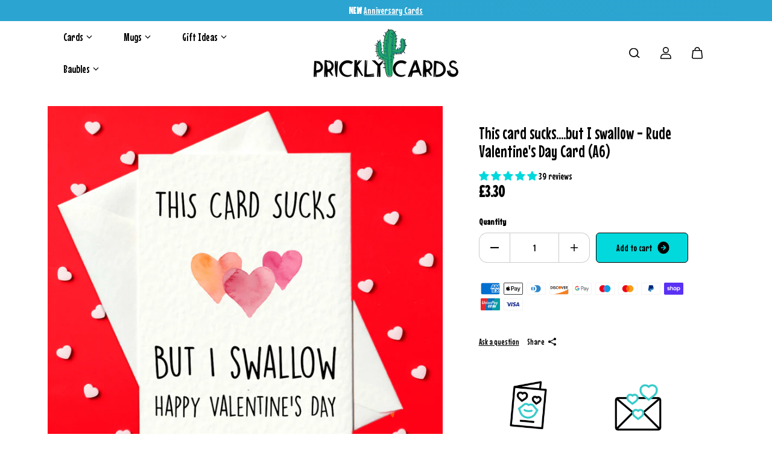

--- FILE ---
content_type: text/html; charset=utf-8
request_url: https://pricklycards.com/products/this-card-sucks-but-i-swallow-rude-valentines-day-card-a6
body_size: 75050
content:
<!doctype html>

<html
  class="no-js"
  lang="en"
  direction-rtl="false"
>
  <head>
    <!-- Mouse Memoirs Google Font -->
    <link rel="preconnect" href="https://fonts.googleapis.com">
    <link rel="preconnect" href="https://fonts.gstatic.com" crossorigin>
    <link href="https://fonts.googleapis.com/css2?family=Mouse+Memoirs&display=swap" rel="stylesheet">

    <meta charset="utf-8">
    <meta http-equiv="X-UA-Compatible" content="IE=edge">
    <meta name="viewport" content="width=device-width,initial-scale=1">
    <meta name="theme-color" content="">
    <link rel="canonical" href="https://pricklycards.com/products/this-card-sucks-but-i-swallow-rude-valentines-day-card-a6">
    <link rel="preconnect" href="https://cdn.shopify.com" crossorigin><link
        rel="icon"
        type="image/png"
        href="//pricklycards.com/cdn/shop/files/prickly_cards_fav.png?crop=center&height=32&v=1730039768&width=32"
      ><link rel="preconnect" href="https://fonts.shopifycdn.com" crossorigin><title>
      This card sucks....but I swallow - Rude Valentine&#39;s Day Card (A6)

        &ndash; Prickly Cards</title>

    
      <meta name="description" content="And who said romance was dead?! This cheeky Valentine&#39;s Day card is bound to bring a twinkle to your other half&#39;s eye! All our funny and rude Valentine&#39;s Day cards for him and her are handmade to order.">
    

    
      <script data-cfasync="false" src="https://cdn.fixvitals.com/resources/preload"></script>
    

    
<meta property="og:site_name" content="Prickly Cards">
<meta property="og:url" content="https://pricklycards.com/products/this-card-sucks-but-i-swallow-rude-valentines-day-card-a6">
<meta property="og:title" content="This card sucks....but I swallow - Rude Valentine&#39;s Day Card (A6)">
 <meta property="og:type" content="product">
<meta property="og:description" content="And who said romance was dead?! This cheeky Valentine&#39;s Day card is bound to bring a twinkle to your other half&#39;s eye! All our funny and rude Valentine&#39;s Day cards for him and her are handmade to order."><meta property="og:image" content="http://pricklycards.com/cdn/shop/products/ThiscardsucksbutIswallow.png?v=1741456286">
  <meta property="og:image:secure_url" content="https://pricklycards.com/cdn/shop/products/ThiscardsucksbutIswallow.png?v=1741456286">
  <meta property="og:image:width" content="2048">
  <meta property="og:image:height" content="2048"><meta property="og:price:amount" content="3.30">
  <meta property="og:price:currency" content="GBP"><meta name="twitter:site" content="@pricklycards"><meta name="twitter:card" content="summary_large_image">  
<meta name="twitter:title" content="This card sucks....but I swallow - Rude Valentine&#39;s Day Card (A6)">
<meta name="twitter:description" content="And who said romance was dead?! This cheeky Valentine&#39;s Day card is bound to bring a twinkle to your other half&#39;s eye! All our funny and rude Valentine&#39;s Day cards for him and her are handmade to order.">

  <script type="application/ld+json">
    {
      "@context": "http://schema.org",
      "@type": "Organization",
      "name": "Prickly Cards","sameAs": [,,,,,],
      "url":"https:\/\/pricklycards.com"}
  </script>


    
      <script data-cfasync="false" src="https://cdn.fixvitals.com/resources/lazyload"></script>
    

    <!-- Infinite Options by ShopPad -->
    <script>
      window.Shoppad = window.Shoppad || {},
      window.Shoppad.apps = window.Shoppad.apps || {},
      window.Shoppad.apps.infiniteoptions = window.Shoppad.apps.infiniteoptions || {},
      window.Shoppad.apps.infiniteoptions.addToCartButton = 'form[action="/cart/add"] .atc__button',
      window.Shoppad.apps.infiniteoptions.validateType = 'overlay';
    </script>
    <script src='//d1liekpayvooaz.cloudfront.net/apps/uploadery/uploadery.js?shop=prickly-cards.myshopify.com'></script>


<script>window.performance && window.performance.mark && window.performance.mark('shopify.content_for_header.start');</script><meta name="google-site-verification" content="6qhwm9ObapAOGwXUp3Fde3c4_6YQQoLZBKumTRbH6aM">
<meta name="google-site-verification" content="di5UU1p0-QjVfSGAe5z_VQM7sg985nGoI1BQYIjO6LQ">
<meta name="facebook-domain-verification" content="nzb61gueh8vu91vhxbrlf8614e3yt1">
<meta id="shopify-digital-wallet" name="shopify-digital-wallet" content="/50593333400/digital_wallets/dialog">
<meta name="shopify-checkout-api-token" content="e566341c0916db3786ee4ebdae6c24c5">
<meta id="in-context-paypal-metadata" data-shop-id="50593333400" data-venmo-supported="false" data-environment="production" data-locale="en_US" data-paypal-v4="true" data-currency="GBP">
<link rel="alternate" type="application/json+oembed" href="https://pricklycards.com/products/this-card-sucks-but-i-swallow-rude-valentines-day-card-a6.oembed">
<script async="async" src="/checkouts/internal/preloads.js?locale=en-GB"></script>
<link rel="preconnect" href="https://shop.app" crossorigin="anonymous">
<script async="async" src="https://shop.app/checkouts/internal/preloads.js?locale=en-GB&shop_id=50593333400" crossorigin="anonymous"></script>
<script id="apple-pay-shop-capabilities" type="application/json">{"shopId":50593333400,"countryCode":"GB","currencyCode":"GBP","merchantCapabilities":["supports3DS"],"merchantId":"gid:\/\/shopify\/Shop\/50593333400","merchantName":"Prickly Cards","requiredBillingContactFields":["postalAddress","email"],"requiredShippingContactFields":["postalAddress","email"],"shippingType":"shipping","supportedNetworks":["visa","maestro","masterCard","amex","discover","elo"],"total":{"type":"pending","label":"Prickly Cards","amount":"1.00"},"shopifyPaymentsEnabled":true,"supportsSubscriptions":true}</script>
<script id="shopify-features" type="application/json">{"accessToken":"e566341c0916db3786ee4ebdae6c24c5","betas":["rich-media-storefront-analytics"],"domain":"pricklycards.com","predictiveSearch":true,"shopId":50593333400,"locale":"en"}</script>
<script>var Shopify = Shopify || {};
Shopify.shop = "prickly-cards.myshopify.com";
Shopify.locale = "en";
Shopify.currency = {"active":"GBP","rate":"1.0"};
Shopify.country = "GB";
Shopify.theme = {"name":"Speed Optimized : Fat Buddha Web Design - Live","id":177845764474,"schema_name":"Fame","schema_version":"6.4.1","theme_store_id":2101,"role":"main"};
Shopify.theme.handle = "null";
Shopify.theme.style = {"id":null,"handle":null};
Shopify.cdnHost = "pricklycards.com/cdn";
Shopify.routes = Shopify.routes || {};
Shopify.routes.root = "/";</script>
<script type="module">!function(o){(o.Shopify=o.Shopify||{}).modules=!0}(window);</script>
<script>!function(o){function n(){var o=[];function n(){o.push(Array.prototype.slice.apply(arguments))}return n.q=o,n}var t=o.Shopify=o.Shopify||{};t.loadFeatures=n(),t.autoloadFeatures=n()}(window);</script>
<script>
  window.ShopifyPay = window.ShopifyPay || {};
  window.ShopifyPay.apiHost = "shop.app\/pay";
  window.ShopifyPay.redirectState = null;
</script>
<script id="shop-js-analytics" type="application/json">{"pageType":"product"}</script>
<script defer="defer" async type="module" src="//pricklycards.com/cdn/shopifycloud/shop-js/modules/v2/client.init-shop-cart-sync_IZsNAliE.en.esm.js"></script>
<script defer="defer" async type="module" src="//pricklycards.com/cdn/shopifycloud/shop-js/modules/v2/chunk.common_0OUaOowp.esm.js"></script>
<script type="module">
  await import("//pricklycards.com/cdn/shopifycloud/shop-js/modules/v2/client.init-shop-cart-sync_IZsNAliE.en.esm.js");
await import("//pricklycards.com/cdn/shopifycloud/shop-js/modules/v2/chunk.common_0OUaOowp.esm.js");

  window.Shopify.SignInWithShop?.initShopCartSync?.({"fedCMEnabled":true,"windoidEnabled":true});

</script>
<script>
  window.Shopify = window.Shopify || {};
  if (!window.Shopify.featureAssets) window.Shopify.featureAssets = {};
  window.Shopify.featureAssets['shop-js'] = {"shop-cart-sync":["modules/v2/client.shop-cart-sync_DLOhI_0X.en.esm.js","modules/v2/chunk.common_0OUaOowp.esm.js"],"init-fed-cm":["modules/v2/client.init-fed-cm_C6YtU0w6.en.esm.js","modules/v2/chunk.common_0OUaOowp.esm.js"],"shop-button":["modules/v2/client.shop-button_BCMx7GTG.en.esm.js","modules/v2/chunk.common_0OUaOowp.esm.js"],"shop-cash-offers":["modules/v2/client.shop-cash-offers_BT26qb5j.en.esm.js","modules/v2/chunk.common_0OUaOowp.esm.js","modules/v2/chunk.modal_CGo_dVj3.esm.js"],"init-windoid":["modules/v2/client.init-windoid_B9PkRMql.en.esm.js","modules/v2/chunk.common_0OUaOowp.esm.js"],"init-shop-email-lookup-coordinator":["modules/v2/client.init-shop-email-lookup-coordinator_DZkqjsbU.en.esm.js","modules/v2/chunk.common_0OUaOowp.esm.js"],"shop-toast-manager":["modules/v2/client.shop-toast-manager_Di2EnuM7.en.esm.js","modules/v2/chunk.common_0OUaOowp.esm.js"],"shop-login-button":["modules/v2/client.shop-login-button_BtqW_SIO.en.esm.js","modules/v2/chunk.common_0OUaOowp.esm.js","modules/v2/chunk.modal_CGo_dVj3.esm.js"],"avatar":["modules/v2/client.avatar_BTnouDA3.en.esm.js"],"pay-button":["modules/v2/client.pay-button_CWa-C9R1.en.esm.js","modules/v2/chunk.common_0OUaOowp.esm.js"],"init-shop-cart-sync":["modules/v2/client.init-shop-cart-sync_IZsNAliE.en.esm.js","modules/v2/chunk.common_0OUaOowp.esm.js"],"init-customer-accounts":["modules/v2/client.init-customer-accounts_DenGwJTU.en.esm.js","modules/v2/client.shop-login-button_BtqW_SIO.en.esm.js","modules/v2/chunk.common_0OUaOowp.esm.js","modules/v2/chunk.modal_CGo_dVj3.esm.js"],"init-shop-for-new-customer-accounts":["modules/v2/client.init-shop-for-new-customer-accounts_JdHXxpS9.en.esm.js","modules/v2/client.shop-login-button_BtqW_SIO.en.esm.js","modules/v2/chunk.common_0OUaOowp.esm.js","modules/v2/chunk.modal_CGo_dVj3.esm.js"],"init-customer-accounts-sign-up":["modules/v2/client.init-customer-accounts-sign-up_D6__K_p8.en.esm.js","modules/v2/client.shop-login-button_BtqW_SIO.en.esm.js","modules/v2/chunk.common_0OUaOowp.esm.js","modules/v2/chunk.modal_CGo_dVj3.esm.js"],"checkout-modal":["modules/v2/client.checkout-modal_C_ZQDY6s.en.esm.js","modules/v2/chunk.common_0OUaOowp.esm.js","modules/v2/chunk.modal_CGo_dVj3.esm.js"],"shop-follow-button":["modules/v2/client.shop-follow-button_XetIsj8l.en.esm.js","modules/v2/chunk.common_0OUaOowp.esm.js","modules/v2/chunk.modal_CGo_dVj3.esm.js"],"lead-capture":["modules/v2/client.lead-capture_DvA72MRN.en.esm.js","modules/v2/chunk.common_0OUaOowp.esm.js","modules/v2/chunk.modal_CGo_dVj3.esm.js"],"shop-login":["modules/v2/client.shop-login_ClXNxyh6.en.esm.js","modules/v2/chunk.common_0OUaOowp.esm.js","modules/v2/chunk.modal_CGo_dVj3.esm.js"],"payment-terms":["modules/v2/client.payment-terms_CNlwjfZz.en.esm.js","modules/v2/chunk.common_0OUaOowp.esm.js","modules/v2/chunk.modal_CGo_dVj3.esm.js"]};
</script>
<script>(function() {
  var isLoaded = false;
  function asyncLoad() {
    if (isLoaded) return;
    isLoaded = true;
    var urls = ["\/\/d1liekpayvooaz.cloudfront.net\/apps\/customizery\/customizery.js?shop=prickly-cards.myshopify.com","https:\/\/ecommplugins-scripts.trustpilot.com\/v2.1\/js\/header.min.js?settings=eyJrZXkiOiIwRUxxc0VtTG5Bb1BLOVZRIiwicyI6InNrdSJ9\u0026shop=prickly-cards.myshopify.com","https:\/\/ecommplugins-trustboxsettings.trustpilot.com\/prickly-cards.myshopify.com.js?settings=1616859265715\u0026shop=prickly-cards.myshopify.com","https:\/\/widget.trustpilot.com\/bootstrap\/v5\/tp.widget.sync.bootstrap.min.js?shop=prickly-cards.myshopify.com","https:\/\/static.klaviyo.com\/onsite\/js\/RTPvDg\/klaviyo.js?company_id=RTPvDg\u0026shop=prickly-cards.myshopify.com","https:\/\/storage.nfcube.com\/instafeed-28583646d555036d538521ce51a887c4.js?shop=prickly-cards.myshopify.com"];
    for (var i = 0; i < urls.length; i++) {
      var s = document.createElement('script');
      s.type = 'text/javascript';
      s.async = true;
      s.src = urls[i];
      var x = document.getElementsByTagName('script')[0];
      x.parentNode.insertBefore(s, x);
    }
  };
  if(window.attachEvent) {
    window.attachEvent('onload', asyncLoad);
  } else {
    window.addEventListener('load', asyncLoad, false);
  }
})();</script>
<script id="__st">var __st={"a":50593333400,"offset":0,"reqid":"044246ac-4d73-459c-810f-20c3399756f0-1768504387","pageurl":"pricklycards.com\/products\/this-card-sucks-but-i-swallow-rude-valentines-day-card-a6","u":"e04e8bb95373","p":"product","rtyp":"product","rid":8193249771760};</script>
<script>window.ShopifyPaypalV4VisibilityTracking = true;</script>
<script id="captcha-bootstrap">!function(){'use strict';const t='contact',e='account',n='new_comment',o=[[t,t],['blogs',n],['comments',n],[t,'customer']],c=[[e,'customer_login'],[e,'guest_login'],[e,'recover_customer_password'],[e,'create_customer']],r=t=>t.map((([t,e])=>`form[action*='/${t}']:not([data-nocaptcha='true']) input[name='form_type'][value='${e}']`)).join(','),a=t=>()=>t?[...document.querySelectorAll(t)].map((t=>t.form)):[];function s(){const t=[...o],e=r(t);return a(e)}const i='password',u='form_key',d=['recaptcha-v3-token','g-recaptcha-response','h-captcha-response',i],f=()=>{try{return window.sessionStorage}catch{return}},m='__shopify_v',_=t=>t.elements[u];function p(t,e,n=!1){try{const o=window.sessionStorage,c=JSON.parse(o.getItem(e)),{data:r}=function(t){const{data:e,action:n}=t;return t[m]||n?{data:e,action:n}:{data:t,action:n}}(c);for(const[e,n]of Object.entries(r))t.elements[e]&&(t.elements[e].value=n);n&&o.removeItem(e)}catch(o){console.error('form repopulation failed',{error:o})}}const l='form_type',E='cptcha';function T(t){t.dataset[E]=!0}const w=window,h=w.document,L='Shopify',v='ce_forms',y='captcha';let A=!1;((t,e)=>{const n=(g='f06e6c50-85a8-45c8-87d0-21a2b65856fe',I='https://cdn.shopify.com/shopifycloud/storefront-forms-hcaptcha/ce_storefront_forms_captcha_hcaptcha.v1.5.2.iife.js',D={infoText:'Protected by hCaptcha',privacyText:'Privacy',termsText:'Terms'},(t,e,n)=>{const o=w[L][v],c=o.bindForm;if(c)return c(t,g,e,D).then(n);var r;o.q.push([[t,g,e,D],n]),r=I,A||(h.body.append(Object.assign(h.createElement('script'),{id:'captcha-provider',async:!0,src:r})),A=!0)});var g,I,D;w[L]=w[L]||{},w[L][v]=w[L][v]||{},w[L][v].q=[],w[L][y]=w[L][y]||{},w[L][y].protect=function(t,e){n(t,void 0,e),T(t)},Object.freeze(w[L][y]),function(t,e,n,w,h,L){const[v,y,A,g]=function(t,e,n){const i=e?o:[],u=t?c:[],d=[...i,...u],f=r(d),m=r(i),_=r(d.filter((([t,e])=>n.includes(e))));return[a(f),a(m),a(_),s()]}(w,h,L),I=t=>{const e=t.target;return e instanceof HTMLFormElement?e:e&&e.form},D=t=>v().includes(t);t.addEventListener('submit',(t=>{const e=I(t);if(!e)return;const n=D(e)&&!e.dataset.hcaptchaBound&&!e.dataset.recaptchaBound,o=_(e),c=g().includes(e)&&(!o||!o.value);(n||c)&&t.preventDefault(),c&&!n&&(function(t){try{if(!f())return;!function(t){const e=f();if(!e)return;const n=_(t);if(!n)return;const o=n.value;o&&e.removeItem(o)}(t);const e=Array.from(Array(32),(()=>Math.random().toString(36)[2])).join('');!function(t,e){_(t)||t.append(Object.assign(document.createElement('input'),{type:'hidden',name:u})),t.elements[u].value=e}(t,e),function(t,e){const n=f();if(!n)return;const o=[...t.querySelectorAll(`input[type='${i}']`)].map((({name:t})=>t)),c=[...d,...o],r={};for(const[a,s]of new FormData(t).entries())c.includes(a)||(r[a]=s);n.setItem(e,JSON.stringify({[m]:1,action:t.action,data:r}))}(t,e)}catch(e){console.error('failed to persist form',e)}}(e),e.submit())}));const S=(t,e)=>{t&&!t.dataset[E]&&(n(t,e.some((e=>e===t))),T(t))};for(const o of['focusin','change'])t.addEventListener(o,(t=>{const e=I(t);D(e)&&S(e,y())}));const B=e.get('form_key'),M=e.get(l),P=B&&M;t.addEventListener('DOMContentLoaded',(()=>{const t=y();if(P)for(const e of t)e.elements[l].value===M&&p(e,B);[...new Set([...A(),...v().filter((t=>'true'===t.dataset.shopifyCaptcha))])].forEach((e=>S(e,t)))}))}(h,new URLSearchParams(w.location.search),n,t,e,['guest_login'])})(!0,!0)}();</script>
<script integrity="sha256-4kQ18oKyAcykRKYeNunJcIwy7WH5gtpwJnB7kiuLZ1E=" data-source-attribution="shopify.loadfeatures" defer="defer" src="//pricklycards.com/cdn/shopifycloud/storefront/assets/storefront/load_feature-a0a9edcb.js" crossorigin="anonymous"></script>
<script crossorigin="anonymous" defer="defer" src="//pricklycards.com/cdn/shopifycloud/storefront/assets/shopify_pay/storefront-65b4c6d7.js?v=20250812"></script>
<script data-source-attribution="shopify.dynamic_checkout.dynamic.init">var Shopify=Shopify||{};Shopify.PaymentButton=Shopify.PaymentButton||{isStorefrontPortableWallets:!0,init:function(){window.Shopify.PaymentButton.init=function(){};var t=document.createElement("script");t.src="https://pricklycards.com/cdn/shopifycloud/portable-wallets/latest/portable-wallets.en.js",t.type="module",document.head.appendChild(t)}};
</script>
<script data-source-attribution="shopify.dynamic_checkout.buyer_consent">
  function portableWalletsHideBuyerConsent(e){var t=document.getElementById("shopify-buyer-consent"),n=document.getElementById("shopify-subscription-policy-button");t&&n&&(t.classList.add("hidden"),t.setAttribute("aria-hidden","true"),n.removeEventListener("click",e))}function portableWalletsShowBuyerConsent(e){var t=document.getElementById("shopify-buyer-consent"),n=document.getElementById("shopify-subscription-policy-button");t&&n&&(t.classList.remove("hidden"),t.removeAttribute("aria-hidden"),n.addEventListener("click",e))}window.Shopify?.PaymentButton&&(window.Shopify.PaymentButton.hideBuyerConsent=portableWalletsHideBuyerConsent,window.Shopify.PaymentButton.showBuyerConsent=portableWalletsShowBuyerConsent);
</script>
<script data-source-attribution="shopify.dynamic_checkout.cart.bootstrap">document.addEventListener("DOMContentLoaded",(function(){function t(){return document.querySelector("shopify-accelerated-checkout-cart, shopify-accelerated-checkout")}if(t())Shopify.PaymentButton.init();else{new MutationObserver((function(e,n){t()&&(Shopify.PaymentButton.init(),n.disconnect())})).observe(document.body,{childList:!0,subtree:!0})}}));
</script>
<script id='scb4127' type='text/javascript' async='' src='https://pricklycards.com/cdn/shopifycloud/privacy-banner/storefront-banner.js'></script><link id="shopify-accelerated-checkout-styles" rel="stylesheet" media="screen" href="https://pricklycards.com/cdn/shopifycloud/portable-wallets/latest/accelerated-checkout-backwards-compat.css" crossorigin="anonymous">
<style id="shopify-accelerated-checkout-cart">
        #shopify-buyer-consent {
  margin-top: 1em;
  display: inline-block;
  width: 100%;
}

#shopify-buyer-consent.hidden {
  display: none;
}

#shopify-subscription-policy-button {
  background: none;
  border: none;
  padding: 0;
  text-decoration: underline;
  font-size: inherit;
  cursor: pointer;
}

#shopify-subscription-policy-button::before {
  box-shadow: none;
}

      </style>

<script>window.performance && window.performance.mark && window.performance.mark('shopify.content_for_header.end');</script>

    
<style data-shopify>
    @font-face {
  font-family: "DM Sans";
  font-weight: 400;
  font-style: normal;
  font-display: swap;
  src: url("//pricklycards.com/cdn/fonts/dm_sans/dmsans_n4.ec80bd4dd7e1a334c969c265873491ae56018d72.woff2") format("woff2"),
       url("//pricklycards.com/cdn/fonts/dm_sans/dmsans_n4.87bdd914d8a61247b911147ae68e754d695c58a6.woff") format("woff");
}

    @font-face {
  font-family: "DM Sans";
  font-weight: 700;
  font-style: normal;
  font-display: swap;
  src: url("//pricklycards.com/cdn/fonts/dm_sans/dmsans_n7.97e21d81502002291ea1de8aefb79170c6946ce5.woff2") format("woff2"),
       url("//pricklycards.com/cdn/fonts/dm_sans/dmsans_n7.af5c214f5116410ca1d53a2090665620e78e2e1b.woff") format("woff");
}

    @font-face {
  font-family: "DM Sans";
  font-weight: 400;
  font-style: italic;
  font-display: swap;
  src: url("//pricklycards.com/cdn/fonts/dm_sans/dmsans_i4.b8fe05e69ee95d5a53155c346957d8cbf5081c1a.woff2") format("woff2"),
       url("//pricklycards.com/cdn/fonts/dm_sans/dmsans_i4.403fe28ee2ea63e142575c0aa47684d65f8c23a0.woff") format("woff");
}

    @font-face {
  font-family: "DM Sans";
  font-weight: 700;
  font-style: italic;
  font-display: swap;
  src: url("//pricklycards.com/cdn/fonts/dm_sans/dmsans_i7.52b57f7d7342eb7255084623d98ab83fd96e7f9b.woff2") format("woff2"),
       url("//pricklycards.com/cdn/fonts/dm_sans/dmsans_i7.d5e14ef18a1d4a8ce78a4187580b4eb1759c2eda.woff") format("woff");
}

    @font-face {
  font-family: Grandstander;
  font-weight: 600;
  font-style: normal;
  font-display: swap;
  src: url("//pricklycards.com/cdn/fonts/grandstander/grandstander_n6.8b88bd32f6210067a2288a1ce615bb7acf551358.woff2") format("woff2"),
       url("//pricklycards.com/cdn/fonts/grandstander/grandstander_n6.ba17995a9ecb9cc573f2a85a109a741fa3dfdfde.woff") format("woff");
}

    @font-face {
  font-family: Grandstander;
  font-weight: 600;
  font-style: italic;
  font-display: swap;
  src: url("//pricklycards.com/cdn/fonts/grandstander/grandstander_i6.d725fcf8ff56c1cef916b467cfc5d6d22f99bb34.woff2") format("woff2"),
       url("//pricklycards.com/cdn/fonts/grandstander/grandstander_i6.91803beb394b23491d4fd5ae4dd363c187489ba1.woff") format("woff");
}


    :root {
    --body-font-family: "DM Sans",sans-serif;
    --body-font-style: normal;
    --body-font-weight: 400;
    --body-font-scale: 1.0;
    --body-font-line-height:1.6;
    --heading-font-family: Grandstander,sans-serif;
    --heading-font-style: normal;
    --heading-font-weight: 600;
    --heading-font-scale: 1.0;
    --heading-font-line-height: 1.1;
    --button-font-family: var(--body-font-family);
    --button-font-weight: var(--body-font-weight);
    --button-font-style: var(--body-font-style);
    --button-radius:6px;
    --button-icon-radius:6px;
    --small-button-radius:4px;
    --msmall-text: calc(var(--body-font-scale) * 13px);
    --xsmall-text: calc(var(--body-font-scale) * 12px);
    --small-text: calc(var(--body-font-scale) * 14px);
    --text: calc(var(--body-font-scale) * 16px);
    --med-text: calc(var(--body-font-scale) * 18px);
    --large-text: calc(var(--body-font-scale) * 20px);
    --xlarge-text: calc(var(--body-font-scale) * 22px);
    --h1: calc(var(--heading-font-scale) * 50px);
    --h2: calc(var(--heading-font-scale) * 32px);
    --h3: calc(var(--heading-font-scale) * 28px);
    --h4: calc(var(--heading-font-scale) * 24px);
    --h5: calc(var(--heading-font-scale) * 22px);
    --h6: calc(var(--heading-font-scale) * 20px);
    --h1-large: calc(var(--h1) * 1.45);
    --h1-med: calc(var(--h1) * 1.3);
    --outline-thickness: 2px;
    --form-input-border-radius: 0;
    --error-color: #E56D6D;
    --error-bg-color: #FCE9E9;
    --success-color: #32A861;
    --success-bg-color: #EAF7F2;
    --preloader-bg: #FF8164;
    --preloader-bg-dark: #F74C25;
    --scrollTop-bg: #02d9dc;
    --scrollTop-color: #000000;
    --bedge-bg:#000000;
    --bedge-color: #b5faec;
    --preorder-bedge-bg:#b5faec;
    --preorder-bedge-color: #ffffff;
    --custom-bedge-bg:#000000;
    --custom-bedge-color: #ffffff;

    --img-ratio: 0;
    --img-square: 100%;
    --img-portrait: 130%;
    --img-landscape: 75%;
    --image-height: auto;
    --inner-space-top: 0px;
    --inner-space-bottom: 0px;

    --header-bg: #ffffff;
    --header-text-color: #000000;
    --header-hover-color: #000000;
    --submenu-bg: #ffffff;
    --submenu-bg-light:rgba(255, 255, 255, 0.2);
    --submenu-text-color: #000000;
    --submenu-text-color-xlight: rgba(0, 0, 0, 0.3);
    --submenu-hover-color: #000000;
    --footer-bg: #ffffff;
    --footer-text-color: #000000;
    --footer-hover-color: #29f3f5;
    --footer-divider-color: #ffffff;
    --footer-form-bg: #ffffff;
    --footer-form-text-color: #000000;
    --footer-form-border-color: #000000;
    
--footer-form-select-arrow:brightness(0) invert(0);--gradiant-bg:#ffffff;
    --body-bg: #ffffff;
    --body-bg-medium:rgba(255, 255, 255, 0.6);
    --body-bg-light:rgba(255, 255, 255, 0.3);
    --body-bg-xlight: rgba(255, 255, 255, 0.1);
    --heading-color: #000000;
    --body-text-color: #000000;
    --body-text-color-light: rgba(0, 0, 0, 0.5);
    --body-text-color-xlight: rgba(0, 0, 0, 0.2);
    --body-alternate-bg:#02d9dc;
    --link-color:  #000000;
    --link-hover-color: #000000;
    --link-bg-color:  rgba(0, 0, 0, 0.1);
    --button-bg: #02d9dc;
    --button-color:  #000000;
    --button-border:  #000000;
    --button-hover-bg: #000000;
    --button-hover-color:  #ffffff;
    --button-hover-border:  #000000;
    --divider-color: #000000;
    --button-sec-bg:   #000000;
    --button-sec-border:#000000;
    --button-sec-color: #02d9dc;
    --button-sec-hover-bg:   #000000;
    --button-sec-hover-border:#000000;
    --button-sec-hover-color: #ffffff;
    --image-bg: #ffffff;
      --placeholder-img:#808080;
    --product-border:#000000;
    --product-discount-bg: #02d9dc;
    --product-discount-color:#ffffff;
    --text-hightlight-color: #ffffff;
    --form-input-bg: #ffffff;
    --form-input-color: #000000;
    --form-input-border: #29f3f5;
    
--form-select-arrow:brightness(0) invert(0);--slider-arrow-bg: #29f3f5;
    --slider-arrow-color: #000000;
    --border-radius: 10px;
    --image-radius: 16px;
    --input-radius: 6px;
    --quantity-radius: 14px;
    --product-space:4px;
    
    --product-border-width:0px;
    
    }
    
    .primary-color-scheme {
    --gradiant-bg:#ffffff;
    --body-bg: #ffffff;
    --body-bg-medium:rgba(255, 255, 255, 0.6);
    --body-bg-light:rgba(255, 255, 255, 0.3);
    --body-bg-xlight: rgba(255, 255, 255, 0.1);
    --heading-color: #000000;
    --body-text-color: #000000;
    --body-text-color-light: rgba(0, 0, 0, 0.5);
    --body-text-color-xlight: rgba(0, 0, 0, 0.2);
    --body-alternate-bg:#02d9dc;
    --link-color:  #000000;
    --link-hover-color: #000000;
    --link-bg-color:  rgba(0, 0, 0, 0.1);
    --button-bg: #02d9dc;
    --button-color:  #000000;
    --button-border:  #000000;
    --button-hover-bg: #000000;
    --button-hover-color:  #ffffff;
    --button-hover-border:  #000000;
    --button-sec-bg:   #000000;
    --button-sec-border:#000000;
    --button-sec-color: #02d9dc;
    --button-sec-hover-bg:   #000000;
    --button-sec-hover-border:#000000;
    --button-sec-hover-color: #ffffff;
    --divider-color: #000000;
    --image-bg: #ffffff;
      --placeholder-img:#808080;
    --product-border:#000000;
    --product-discount-bg: #02d9dc;
    --product-discount-color:#ffffff;
    --text-hightlight-color: #ffffff;
    --form-input-bg: #ffffff;
    --form-input-color: #000000;
    --form-input-border: #29f3f5;
    
--form-select-arrow:brightness(0) invert(0);--slider-arrow-bg: #29f3f5;
    --slider-arrow-color: #000000;
    }

    .secondary-color-scheme {
    --gradiant-bg:#dbfafa;
    --body-bg: #dbfafa;
    --body-bg-medium:rgba(219, 250, 250, 0.6);
    --body-bg-light:rgba(219, 250, 250, 0.3);
    --body-bg-xlight: rgba(219, 250, 250, 0.1);
    --heading-color: #000000;
    --body-text-color: #000000;
    --body-text-color-light: rgba(0, 0, 0, 0.5);
    --body-text-color-xlight: rgba(0, 0, 0, 0.2);
    --body-alternate-bg:#ffffff;
    --link-color:  #000000;
    --link-hover-color: #5e5e5e;
    --link-bg-color:  rgba(94, 94, 94, 0.1);
    --button-bg: #ffffff;
    --button-color:  #000000;
    --button-border:  #000000;
    --button-hover-bg: #ffffff;
    --button-hover-color:  #000000;
    --button-hover-border:  #02d9dc;
    --button-sec-bg:   #afafaf;
    --button-sec-border:#afafaf;
    --button-sec-color: #000000;
    --button-sec-hover-bg:   #afafaf;
    --button-sec-hover-border:#afafaf;
    --button-sec-hover-color: #000000;
    --divider-color: #ffffff;
    --image-bg: #ffffff;
      --placeholder-img:#808080;
    --product-border:#ffffff;
    --product-discount-bg: #02d9dc;
    --product-discount-color:#000000;
    --text-hightlight-color: #000000;
    --form-input-bg: #ffffff;
    --form-input-color: #000000;
    --form-input-border: #29f3f5;
    
--form-select-arrow:brightness(0) invert(0);--slider-arrow-bg: #ffffff;
    --slider-arrow-color: #000000;
    }

    .tertiary-color-scheme {
    --gradiant-bg:#f1f1f1;
    --body-bg: #f1f1f1;
    --body-bg-medium:rgba(241, 241, 241, 0.6);
    --body-bg-light:rgba(241, 241, 241, 0.3);
    --body-bg-xlight: rgba(241, 241, 241, 0.1);
    --heading-color: #ffffff;
    --body-text-color: #ffffff;
    --body-text-color-light: rgba(255, 255, 255, 0.5);
    --body-text-color-xlight: rgba(255, 255, 255, 0.2);
    --body-alternate-bg:#1a1a1a;
    --link-color:  #ffffff;
    --link-hover-color: #29f3f5;
    --link-bg-color:  rgba(41, 243, 245, 0.1);
    --button-bg: #ffffff;
    --button-color:  #ffffff;
    --button-border:  #d9d9d9;
    --button-hover-bg: #000000;
    --button-hover-color:  #ffffff;
    --button-hover-border:  #d9d9d9;
    --button-sec-bg:   #ffffff;
    --button-sec-color:#ffffff;
    --button-sec-border: #ffffff;
    --button-sec-hover-bg:   #ffffff;
    --button-sec-hover-border:#ffffff;
    --button-sec-hover-color: #ffffff;
    --divider-color: #eaeaea;
    --image-bg: #eeeeee;
      --placeholder-img:#6e6e6e;
    --product-border:#d3d3d3;
    --product-discount-bg: #ec4564;
    --product-discount-color:#ffffff;
    --text-hightlight-color: #ffffff;
    --form-input-bg: #ffffff;
    --form-input-color: #ffffff;
    --form-input-border: #d2d2d2;
    
--form-select-arrow:brightness(0) invert(0);--slider-arrow-bg: #252525;
    --slider-arrow-color: #898989;
    }

    .quaternary-color-scheme {
    --gradiant-bg:#02d9dc;
    --body-bg: #02d9dc;
    --body-bg-medium:rgba(2, 217, 220, 0.6);
    --body-bg-light:rgba(2, 217, 220, 0.3);
    --body-bg-xlight: rgba(2, 217, 220, 0.1);
    --heading-color: #000000;
    --body-text-color: #000000;
    --body-text-color-light: rgba(0, 0, 0, 0.5);
    --body-text-color-xlight: rgba(0, 0, 0, 0.2);
    --body-alternate-bg:#181818;
    --link-color:  #000000;
    --link-hover-color: #000000;
    --link-bg-color:  rgba(0, 0, 0, 0.1);
    --button-bg: #ffffff;
    --button-color:  #000000;
    --button-border:  #ffffff;
    --button-hover-bg: #ffffff;
    --button-hover-color:  #000000;
    --button-hover-border:  #ffffff;
    --button-sec-bg:   #ffffff;
    --button-sec-color:#000000;
    --button-sec-border: #ffffff;
    --button-sec-hover-bg:   #ffffff;
    --button-sec-hover-border:#ffffff;
    --button-sec-hover-color: #000000;
    --divider-color: #1f1f1f;
    --image-bg: #eeeeee;
      --placeholder-img:#6e6e6e;
    --product-border:#d3d3d3;
    --product-discount-bg: #ec4564;
    --product-discount-color:#ffffff;
    --text-hightlight-color: #02d9dc;
    --form-input-bg: #ffffff;
    --form-input-color: #050505;
    --form-input-border: #000000;
    
--form-select-arrow:brightness(0) invert(0);--slider-arrow-bg: #ffffff;
    --slider-arrow-color: #000000;
    }
    
    
    
    @media (max-width:767px){
      :root {
        --border-radius: 4px;
        --image-radius: 4px;
        --input-radius: 4px;
        --product-space:2px;
        
        --product-border-width:0px;
        
        --quantity-radius: 4px;
        }
      }
    
    
    
      .style2 .btn-text .char:nth-child(0){
        transition-delay: 0.0s;
      }
      
    
      .style2 .btn-text .char:nth-child(1){
        transition-delay: 0.02s;
      }
      
    
      .style2 .btn-text .char:nth-child(2){
        transition-delay: 0.04s;
      }
      
    
      .style2 .btn-text .char:nth-child(3){
        transition-delay: 0.06s;
      }
      
    
      .style2 .btn-text .char:nth-child(4){
        transition-delay: 0.08s;
      }
      
    
      .style2 .btn-text .char:nth-child(5){
        transition-delay: 0.1s;
      }
      
    
      .style2 .btn-text .char:nth-child(6){
        transition-delay: 0.12s;
      }
      
    
      .style2 .btn-text .char:nth-child(7){
        transition-delay: 0.14s;
      }
      
    
      .style2 .btn-text .char:nth-child(8){
        transition-delay: 0.16s;
      }
      
    
      .style2 .btn-text .char:nth-child(9){
        transition-delay: 0.18s;
      }
      
    
      .style2 .btn-text .char:nth-child(10){
        transition-delay: 0.2s;
      }
      
    
      .style2 .btn-text .char:nth-child(11){
        transition-delay: 0.22s;
      }
      
    
      .style2 .btn-text .char:nth-child(12){
        transition-delay: 0.24s;
      }
      
    
      .style2 .btn-text .char:nth-child(13){
        transition-delay: 0.26s;
      }
      
    
      .style2 .btn-text .char:nth-child(14){
        transition-delay: 0.28s;
      }
      
    
      .style2 .btn-text .char:nth-child(15){
        transition-delay: 0.3s;
      }
      
    
      .style2 .btn-text .char:nth-child(16){
        transition-delay: 0.32s;
      }
      
    
      .style2 .btn-text .char:nth-child(17){
        transition-delay: 0.34s;
      }
      
    
      .style2 .btn-text .char:nth-child(18){
        transition-delay: 0.36s;
      }
      
    
      .style2 .btn-text .char:nth-child(19){
        transition-delay: 0.38s;
      }
      
    
      .style2 .btn-text .char:nth-child(20){
        transition-delay: 0.4s;
      }
      
    
      .style2 .btn-text .char:nth-child(21){
        transition-delay: 0.42s;
      }
      
    
      .style2 .btn-text .char:nth-child(22){
        transition-delay: 0.44s;
      }
      
    
      .style2 .btn-text .char:nth-child(23){
        transition-delay: 0.46s;
      }
      
    
      .style2 .btn-text .char:nth-child(24){
        transition-delay: 0.48s;
      }
      
    
      .style2 .btn-text .char:nth-child(25){
        transition-delay: 0.5s;
      }
      
    
      .style2 .btn-text .char:nth-child(26){
        transition-delay: 0.52s;
      }
      
    
      .style2 .btn-text .char:nth-child(27){
        transition-delay: 0.54s;
      }
      
    
      .style2 .btn-text .char:nth-child(28){
        transition-delay: 0.56s;
      }
      
    
      .style2 .btn-text .char:nth-child(29){
        transition-delay: 0.58s;
      }
      
    
      .style2 .btn-text .char:nth-child(30){
        transition-delay: 0.6s;
      }
      
    
      .style2 .btn-text .char:nth-child(31){
        transition-delay: 0.62s;
      }
      
    
      .style2 .btn-text .char:nth-child(32){
        transition-delay: 0.64s;
      }
      
    
      .style2 .btn-text .char:nth-child(33){
        transition-delay: 0.66s;
      }
      
    
      .style2 .btn-text .char:nth-child(34){
        transition-delay: 0.68s;
      }
      
    
      .style2 .btn-text .char:nth-child(35){
        transition-delay: 0.7s;
      }
      
    
      .style2 .btn-text .char:nth-child(36){
        transition-delay: 0.72s;
      }
      
    
      .style2 .btn-text .char:nth-child(37){
        transition-delay: 0.74s;
      }
      
    
      .style2 .btn-text .char:nth-child(38){
        transition-delay: 0.76s;
      }
      
    
      .style2 .btn-text .char:nth-child(39){
        transition-delay: 0.78s;
      }
      
    
      .style2 .btn-text .char:nth-child(40){
        transition-delay: 0.8s;
      }
      
    
      .style2 .btn-text .char:nth-child(41){
        transition-delay: 0.82s;
      }
      
    
      .style2 .btn-text .char:nth-child(42){
        transition-delay: 0.84s;
      }
      
    
      .style2 .btn-text .char:nth-child(43){
        transition-delay: 0.86s;
      }
      
    
      .style2 .btn-text .char:nth-child(44){
        transition-delay: 0.88s;
      }
      
    
      .style2 .btn-text .char:nth-child(45){
        transition-delay: 0.9s;
      }
      
    
      .style2 .btn-text .char:nth-child(46){
        transition-delay: 0.92s;
      }
      
    
      .style2 .btn-text .char:nth-child(47){
        transition-delay: 0.94s;
      }
      
    
      .style2 .btn-text .char:nth-child(48){
        transition-delay: 0.96s;
      }
      
    
      .style2 .btn-text .char:nth-child(49){
        transition-delay: 0.98s;
      }
      
    
      .style2 .btn-text .char:nth-child(50){
        transition-delay: 1.0s;
      }
      
    
      .style2 .btn-text .char:nth-child(51){
        transition-delay: 1.02s;
      }
      
    
      .style2 .btn-text .char:nth-child(52){
        transition-delay: 1.04s;
      }
      
    
      .style2 .btn-text .char:nth-child(53){
        transition-delay: 1.06s;
      }
      
    
      .style2 .btn-text .char:nth-child(54){
        transition-delay: 1.08s;
      }
      
    
      .style2 .btn-text .char:nth-child(55){
        transition-delay: 1.1s;
      }
      
    
      .style2 .btn-text .char:nth-child(56){
        transition-delay: 1.12s;
      }
      
    
      .style2 .btn-text .char:nth-child(57){
        transition-delay: 1.14s;
      }
      
    
      .style2 .btn-text .char:nth-child(58){
        transition-delay: 1.16s;
      }
      
    
      .style2 .btn-text .char:nth-child(59){
        transition-delay: 1.18s;
      }
      
    
      .style2 .btn-text .char:nth-child(60){
        transition-delay: 1.2s;
      }
      
    
      .style2 .btn-text .char:nth-child(61){
        transition-delay: 1.22s;
      }
      
    
      .style2 .btn-text .char:nth-child(62){
        transition-delay: 1.24s;
      }
      
    
      .style2 .btn-text .char:nth-child(63){
        transition-delay: 1.26s;
      }
      
    
      .style2 .btn-text .char:nth-child(64){
        transition-delay: 1.28s;
      }
      
    
      .style2 .btn-text .char:nth-child(65){
        transition-delay: 1.3s;
      }
      
    
      .style2 .btn-text .char:nth-child(66){
        transition-delay: 1.32s;
      }
      
    
      .style2 .btn-text .char:nth-child(67){
        transition-delay: 1.34s;
      }
      
    
      .style2 .btn-text .char:nth-child(68){
        transition-delay: 1.36s;
      }
      
    
      .style2 .btn-text .char:nth-child(69){
        transition-delay: 1.38s;
      }
      
    
      .style2 .btn-text .char:nth-child(70){
        transition-delay: 1.4s;
      }
      
    
      .style2 .btn-text .char:nth-child(71){
        transition-delay: 1.42s;
      }
      
    
      .style2 .btn-text .char:nth-child(72){
        transition-delay: 1.44s;
      }
      
    
      .style2 .btn-text .char:nth-child(73){
        transition-delay: 1.46s;
      }
      
    
      .style2 .btn-text .char:nth-child(74){
        transition-delay: 1.48s;
      }
      
    
      .style2 .btn-text .char:nth-child(75){
        transition-delay: 1.5s;
      }
      
    
      .style2 .btn-text .char:nth-child(76){
        transition-delay: 1.52s;
      }
      
    
      .style2 .btn-text .char:nth-child(77){
        transition-delay: 1.54s;
      }
      
    
      .style2 .btn-text .char:nth-child(78){
        transition-delay: 1.56s;
      }
      
    
      .style2 .btn-text .char:nth-child(79){
        transition-delay: 1.58s;
      }
      
    
      .style2 .btn-text .char:nth-child(80){
        transition-delay: 1.6s;
      }
      
    
      .style2 .btn-text .char:nth-child(81){
        transition-delay: 1.62s;
      }
      
    
      .style2 .btn-text .char:nth-child(82){
        transition-delay: 1.64s;
      }
      
    
      .style2 .btn-text .char:nth-child(83){
        transition-delay: 1.66s;
      }
      
    
      .style2 .btn-text .char:nth-child(84){
        transition-delay: 1.68s;
      }
      
    
      .style2 .btn-text .char:nth-child(85){
        transition-delay: 1.7s;
      }
      
    
      .style2 .btn-text .char:nth-child(86){
        transition-delay: 1.72s;
      }
      
    
      .style2 .btn-text .char:nth-child(87){
        transition-delay: 1.74s;
      }
      
    
      .style2 .btn-text .char:nth-child(88){
        transition-delay: 1.76s;
      }
      
    
      .style2 .btn-text .char:nth-child(89){
        transition-delay: 1.78s;
      }
      
    
      .style2 .btn-text .char:nth-child(90){
        transition-delay: 1.8s;
      }
      
    
      .style2 .btn-text .char:nth-child(91){
        transition-delay: 1.82s;
      }
      
    
      .style2 .btn-text .char:nth-child(92){
        transition-delay: 1.84s;
      }
      
    
      .style2 .btn-text .char:nth-child(93){
        transition-delay: 1.86s;
      }
      
    
      .style2 .btn-text .char:nth-child(94){
        transition-delay: 1.88s;
      }
      
    
      .style2 .btn-text .char:nth-child(95){
        transition-delay: 1.9s;
      }
      
    
      .style2 .btn-text .char:nth-child(96){
        transition-delay: 1.92s;
      }
      
    
      .style2 .btn-text .char:nth-child(97){
        transition-delay: 1.94s;
      }
      
    
      .style2 .btn-text .char:nth-child(98){
        transition-delay: 1.96s;
      }
      
    
      .style2 .btn-text .char:nth-child(99){
        transition-delay: 1.98s;
      }
      
    
      .style2 .btn-text .char:nth-child(100){
        transition-delay: 2.0s;
      }
      
    
      .style2 .btn-text .char:nth-child(101){
        transition-delay: 2.02s;
      }
      
    
      .style2 .btn-text .char:nth-child(102){
        transition-delay: 2.04s;
      }
      
    
      .style2 .btn-text .char:nth-child(103){
        transition-delay: 2.06s;
      }
      
    
      .style2 .btn-text .char:nth-child(104){
        transition-delay: 2.08s;
      }
      
    
      .style2 .btn-text .char:nth-child(105){
        transition-delay: 2.1s;
      }
      
    
      .style2 .btn-text .char:nth-child(106){
        transition-delay: 2.12s;
      }
      
    
      .style2 .btn-text .char:nth-child(107){
        transition-delay: 2.14s;
      }
      
    
      .style2 .btn-text .char:nth-child(108){
        transition-delay: 2.16s;
      }
      
    
      .style2 .btn-text .char:nth-child(109){
        transition-delay: 2.18s;
      }
      
    
      .style2 .btn-text .char:nth-child(110){
        transition-delay: 2.2s;
      }
      
    
      .style2 .btn-text .char:nth-child(111){
        transition-delay: 2.22s;
      }
      
    
      .style2 .btn-text .char:nth-child(112){
        transition-delay: 2.24s;
      }
      
    
      .style2 .btn-text .char:nth-child(113){
        transition-delay: 2.26s;
      }
      
    
      .style2 .btn-text .char:nth-child(114){
        transition-delay: 2.28s;
      }
      
    
      .style2 .btn-text .char:nth-child(115){
        transition-delay: 2.3s;
      }
      
    
      .style2 .btn-text .char:nth-child(116){
        transition-delay: 2.32s;
      }
      
    
      .style2 .btn-text .char:nth-child(117){
        transition-delay: 2.34s;
      }
      
    
      .style2 .btn-text .char:nth-child(118){
        transition-delay: 2.36s;
      }
      
    
      .style2 .btn-text .char:nth-child(119){
        transition-delay: 2.38s;
      }
      
    
      .style2 .btn-text .char:nth-child(120){
        transition-delay: 2.4s;
      }
      
    
      .style2 .btn-text .char:nth-child(121){
        transition-delay: 2.42s;
      }
      
    
      .style2 .btn-text .char:nth-child(122){
        transition-delay: 2.44s;
      }
      
    
      .style2 .btn-text .char:nth-child(123){
        transition-delay: 2.46s;
      }
      
    
      .style2 .btn-text .char:nth-child(124){
        transition-delay: 2.48s;
      }
      
    
      .style2 .btn-text .char:nth-child(125){
        transition-delay: 2.5s;
      }
      
    
      .style2 .btn-text .char:nth-child(126){
        transition-delay: 2.52s;
      }
      
    
      .style2 .btn-text .char:nth-child(127){
        transition-delay: 2.54s;
      }
      
    
      .style2 .btn-text .char:nth-child(128){
        transition-delay: 2.56s;
      }
      
    
      .style2 .btn-text .char:nth-child(129){
        transition-delay: 2.58s;
      }
      
    
      .style2 .btn-text .char:nth-child(130){
        transition-delay: 2.6s;
      }
      
    
      .style2 .btn-text .char:nth-child(131){
        transition-delay: 2.62s;
      }
      
    
      .style2 .btn-text .char:nth-child(132){
        transition-delay: 2.64s;
      }
      
    
      .style2 .btn-text .char:nth-child(133){
        transition-delay: 2.66s;
      }
      
    
      .style2 .btn-text .char:nth-child(134){
        transition-delay: 2.68s;
      }
      
    
      .style2 .btn-text .char:nth-child(135){
        transition-delay: 2.7s;
      }
      
    
      .style2 .btn-text .char:nth-child(136){
        transition-delay: 2.72s;
      }
      
    
      .style2 .btn-text .char:nth-child(137){
        transition-delay: 2.74s;
      }
      
    
      .style2 .btn-text .char:nth-child(138){
        transition-delay: 2.76s;
      }
      
    
      .style2 .btn-text .char:nth-child(139){
        transition-delay: 2.78s;
      }
      
    
      .style2 .btn-text .char:nth-child(140){
        transition-delay: 2.8s;
      }
      
    
      .style2 .btn-text .char:nth-child(141){
        transition-delay: 2.82s;
      }
      
    
      .style2 .btn-text .char:nth-child(142){
        transition-delay: 2.84s;
      }
      
    
      .style2 .btn-text .char:nth-child(143){
        transition-delay: 2.86s;
      }
      
    
      .style2 .btn-text .char:nth-child(144){
        transition-delay: 2.88s;
      }
      
    
      .style2 .btn-text .char:nth-child(145){
        transition-delay: 2.9s;
      }
      
    
      .style2 .btn-text .char:nth-child(146){
        transition-delay: 2.92s;
      }
      
    
      .style2 .btn-text .char:nth-child(147){
        transition-delay: 2.94s;
      }
      
    
      .style2 .btn-text .char:nth-child(148){
        transition-delay: 2.96s;
      }
      
    
      .style2 .btn-text .char:nth-child(149){
        transition-delay: 2.98s;
      }
      
    
      .style2 .btn-text .char:nth-child(150){
        transition-delay: 3.0s;
      }
      
    

    .button{
      --font-shadow:16px;
    }

    .button.xsmall-btn{
        --font-shadow:12px;
    }
    @media (min-width:768px){
      .button.med-btn{
        --font-shadow:16px;
      }
      .button.large-btn{
        --font-shadow:18px;
      }
    }
    @media (min-width:1200px){

      .button.med-btn{
        --font-shadow:18px;
      }
      .button.xlarge-btn {
      --font-shadow:22px;
    }
    }
    @media (max-width:575px){
    .button{
      --font-shadow:14px;
    }
  }
</style>

    

<link href="//pricklycards.com/cdn/shop/t/16/assets/flickity.min.css?v=11628717994973357121742970436" rel="stylesheet" type="text/css" media="all" />
<link href="//pricklycards.com/cdn/shop/t/16/assets/flickity.min.css?v=11628717994973357121742970436" rel="stylesheet" type="text/css" media="all" />



  


  <link href="//pricklycards.com/cdn/shop/t/16/assets/theme.css?v=35870373594895634411742970436" rel="stylesheet" type="text/css" media="all" />
  <link href="//pricklycards.com/cdn/shop/t/16/assets/base.css?v=118013593279079977311742970436" rel="stylesheet" type="text/css" media="all" />
  <link href="//pricklycards.com/cdn/shop/t/16/assets/header.css?v=146000817281424149681742970436" rel="stylesheet" type="text/css" media="all" />
  <link href="//pricklycards.com/cdn/shop/t/16/assets/footer.css?v=166301743434648901951742970436" rel="stylesheet" type="text/css" media="all" />
  <link href="//pricklycards.com/cdn/shop/t/16/assets/cart.css?v=181147637747951102681742970436" rel="stylesheet" type="text/css" media="all" />
  <link href="//pricklycards.com/cdn/shop/t/16/assets/search.css?v=161391826391585570341742970436" rel="stylesheet" type="text/css" media="all" />

  <link href="//pricklycards.com/cdn/shop/t/16/assets/theme.css?v=35870373594895634411742970436" rel="stylesheet" type="text/css" media="all" />
  <link href="//pricklycards.com/cdn/shop/t/16/assets/base.css?v=118013593279079977311742970436" rel="stylesheet" type="text/css" media="all" />
  <link href="//pricklycards.com/cdn/shop/t/16/assets/header.css?v=146000817281424149681742970436" rel="stylesheet" type="text/css" media="all" />
  <link href="//pricklycards.com/cdn/shop/t/16/assets/footer.css?v=166301743434648901951742970436" rel="stylesheet" type="text/css" media="all" />
  <link href="//pricklycards.com/cdn/shop/t/16/assets/cart.css?v=181147637747951102681742970436" rel="stylesheet" type="text/css" media="all" />
  <link href="//pricklycards.com/cdn/shop/t/16/assets/search.css?v=161391826391585570341742970436" rel="stylesheet" type="text/css" media="all" />



<script>
  
  
  
  
  const rtlStatus=false;   
  const errorCross='<svg width="20" height="20" viewBox="0 0 20 20" fill="none"><circle cx="10" cy="10" r="10" fill="currentColor"></circle><path d="M7.05331 7L10.004 10.0269L7 13M12.9467 7L9.99602 10.0269L13 13" stroke="white" stroke-width="1.25" stroke-linecap="round" stroke-linejoin="round"></path></svg>';
  const successIcon='<svg width="20" height="20" viewBox="0 0 20 20" fill="none"><circle cx="10" cy="10" r="10" fill="#32A861"></circle><path d="M13.756 6.22351L8.60712 11.3724L6.30231 9.06764C6.0043 8.76962 5.52147 8.76962 5.22351 9.06764C4.9255 9.36566 4.9255 9.84849 5.22351 10.1464L8.06764 12.9906C8.21604 13.139 8.41216 13.2144 8.60703 13.2144C8.80191 13.2144 8.99679 13.1402 9.14641 12.9906L14.8347 7.30231C15.1327 7.0043 15.1327 6.52147 14.8347 6.22351C14.5367 5.9255 14.0539 5.9255 13.7559 6.22351H13.756Z" fill="white"></path></svg>';
  var fame = {};
  var focusElement = '';
  const moneyFormat = "£{{amount}}"; 

  const savedAmountStatus = true;
  const preorderStatus = true;
  const soldOutText = "Sold out";
  const saleOffText = 'OFF';
  const unitPriceText = 'Unit price';
  const addToCartText = 'Add to cart';
  const unavailableText = 'Unavailable';
  const preorderText = 'Preorder';
  const googleMapApiKey = '';
  const googleMapID = '';
  const animationStatus = false;
  const popupAnimationstyle = 'style1';
  const fullWidthPopup = true;

  /* Dynamic cart URLs Start */
  const cartDrawerStatus = true;
  const rootUrl = '/';
  const cartUrl = '/cart.js';
  const mainCartUrl = '/cart';
  const cartAdd = '/cart/add';
  const cartAddUrl = '/cart/add.js';
  const cartUpdateUrl = '/cart/update.js';
  const cartChangeUrl = '/cart/change.js';
  const cartClearUrl = '/cart/clear.js';

  /*Dynamic cart URLs end*/
  const quickViewPreLoadGif=`
<div class="quickview__placeholder-box">
  <div class="quickview__placeholder">
    
      <svg width="981" height="565" viewBox="0 0 981 565" fill="#EEEEEE"  class="d-none d-md-block">
        <path d="M501.031 0H0V565H501.031V0Z" />
        <path d="M980.029 0H529.029V34H980.029V0Z" />
        <path d="M762.029 43H529.029V77H762.029V43Z" />
        <path d="M683.029 87H529.029V121H683.029V87Z" />
        <path d="M809.029 164H529.029V217H809.029V164Z" />
        <path d="M856.029 254H529.029V307H856.029V254Z" />
        <path d="M674.029 354H529.029V407H674.029V354Z" />
        <path d="M980.029 419H529.029V472H980.029V419Z" />
        <path d="M980.029 354H688.029V407H980.029V354Z" />
        </svg>
        
    
  </div>
</div>
<style>
      
      
      .quickview__placeholder {
          color: var(--body-alternate-bg)
      }
      .quickview__placeholder svg {
          fill: currentColor;
          max-width: 100%;
          width: 100%;
      }
      .popup-fullwidth.quickview-popup .quickview__placeholder svg {
        width: 80%;
        height: 100%;
      }
      .popup-fullwidth.quickview-popup .quickview__placeholder-box {
        padding: 0;
      }
    .quickview-popup .quickview__placeholder {
          max-width: 100%;
      }
    .quickview__placeholder-box:after {
        content: '';
        width: 95%;
        height: 100%;
        top: 15px;
        left: 15px;
        position: absolute;
        background-image: linear-gradient(90deg, var(--body-bg), var(--body-bg-xlight) 50%, var(--body-bg) 100%);
        animation: gradloader 1.5s linear infinite;
        background-size: 200% 200%;
        background-image: linear-gradient(103deg, var(--body-bg-xlight) 46%, var(--body-bg-light) 52%, var(--body-bg-xlight) 57%);
    }
    @keyframes gradloader {
        0% {
            background-position: 200% 200%;
        }
        100% {
            background-position:  0% 200%;
        }
    }
    @media (min-width:768px){
          .quickview__placeholder-box {
              padding: 30px;
          }
          .quickview__placeholder {
              max-width: 90%;
              margin: 0 auto;
          }
      }
      @media (min-width:1200px){
          .quickview__placeholder {
              max-width: 80%;
          }
      }
    @media (min-width:1441px){
          .quickview__placeholder-box {
              padding: 60px;
          }
          .quickview__placeholder {
              max-width: 70%;
          }
      }
</style>
`;
  const preLoadLoadGif = `<div class="loader text-center">
  <svg width="50px" height="50px" viewBox="0 0 100 100" >
    <circle cx="50" cy="50" fill="none" stroke="currentColor" stroke-width="6" r="35" stroke-dasharray="164.93361431346415 56.97787143782138">
      <animateTransform attributeName="transform" type="rotate" repeatCount="indefinite" dur="1s" values="0 50 50;360 50 50" keyTimes="0;1"/>
    </circle>
  </svg>
</div>`;
const noResultFound = `<div class="searchbar__notfound">
                            <div class="search__empty empty__state-box">
                                <h4 class="empty__state-heading">No results found</h4>
                                <p class="empty__state-desc ">Check the spelling or use a different word or phrase.</p>
                            </div>
                        </div>`;

</script>
<script src="//pricklycards.com/cdn/shop/t/16/assets/jquery.min.js?v=103467641158522587341742970436" defer></script>
<script src="//pricklycards.com/cdn/shop/t/16/assets/cookies.min.js?v=55711477131769668811742970436" defer></script>
<script src="//pricklycards.com/cdn/shop/t/16/assets/lazysizes.min.js?v=120757772569762573521742970436" defer></script>


<script src="//pricklycards.com/cdn/shop/t/16/assets/parallax.js?v=62337647044705095331742970436" defer></script>
<script src="//pricklycards.com/cdn/shop/t/16/assets/flickity.min.js?v=114487313565775081391742970436" defer></script>
<script src="//pricklycards.com/cdn/shop/t/16/assets/theme.js?v=120665675466019531051742970436" defer></script>


    <!-- Force Mouse Memoirs as body + heading font -->
    <style>
      :root {
        --body-font-family: "Mouse Memoirs", sans-serif;
        --heading-font-family: "Mouse Memoirs", sans-serif;
        --body-font-weight: 400;
        --heading-font-weight: 400;
      }
    </style><link rel="preload" as="font" href="//pricklycards.com/cdn/fonts/dm_sans/dmsans_n4.ec80bd4dd7e1a334c969c265873491ae56018d72.woff2" type="font/woff2" crossorigin><link rel="preload" as="font" href="//pricklycards.com/cdn/fonts/grandstander/grandstander_n6.8b88bd32f6210067a2288a1ce615bb7acf551358.woff2" type="font/woff2" crossorigin><script>
      document.documentElement.className = document.documentElement.className.replace('no-js', 'js');
      if (Shopify.designMode) {
        document.documentElement.classList.add('shopify-design-mode');
      }
    </script>
    <script data-custom-wpsob="1">
      function a(e){const t=e.getBoundingClientRect();return t.top>=0&&t.left>=0&&t.bottom<=(window.innerHeight||document.documentElement.clientHeight)&&t.right<=(window.innerWidth||document.documentElement.clientWidth)}
      function b(e){e.hasAttribute("data-wpsob-width")&&e.removeAttribute("width"),e.hasAttribute("data-wpsob-height")&&e.removeAttribute("height")}
      function c(){const e=document.querySelectorAll("img");for(let t=0;t<e.length;t++)a(e[t])&&b(e[t])}
      function d(){const e=document.querySelectorAll("img");for(let t=0;t<e.length;t++)b(e[t])}
      window.onload=c,window.addEventListener("scroll",d);
    </script>
  <!-- BEGIN app block: shopify://apps/judge-me-reviews/blocks/judgeme_core/61ccd3b1-a9f2-4160-9fe9-4fec8413e5d8 --><!-- Start of Judge.me Core -->






<link rel="dns-prefetch" href="https://cdnwidget.judge.me">
<link rel="dns-prefetch" href="https://cdn.judge.me">
<link rel="dns-prefetch" href="https://cdn1.judge.me">
<link rel="dns-prefetch" href="https://api.judge.me">

<script data-cfasync='false' class='jdgm-settings-script'>window.jdgmSettings={"pagination":5,"disable_web_reviews":false,"badge_no_review_text":"No reviews","badge_n_reviews_text":"{{ n }} review/reviews","hide_badge_preview_if_no_reviews":true,"badge_hide_text":false,"enforce_center_preview_badge":false,"widget_title":"Customer Reviews","widget_open_form_text":"Write a review","widget_close_form_text":"Cancel review","widget_refresh_page_text":"Refresh page","widget_summary_text":"Based on {{ number_of_reviews }} review/reviews","widget_no_review_text":"Be the first to write a review","widget_name_field_text":"Display name","widget_verified_name_field_text":"Verified Name (public)","widget_name_placeholder_text":"Display name","widget_required_field_error_text":"This field is required.","widget_email_field_text":"Email address","widget_verified_email_field_text":"Verified Email (private, can not be edited)","widget_email_placeholder_text":"Your email address","widget_email_field_error_text":"Please enter a valid email address.","widget_rating_field_text":"Rating","widget_review_title_field_text":"Review Title","widget_review_title_placeholder_text":"Give your review a title","widget_review_body_field_text":"Review content","widget_review_body_placeholder_text":"Start writing here...","widget_pictures_field_text":"Picture/Video (optional)","widget_submit_review_text":"Submit Review","widget_submit_verified_review_text":"Submit Verified Review","widget_submit_success_msg_with_auto_publish":"Thank you! Please refresh the page in a few moments to see your review. You can remove or edit your review by logging into \u003ca href='https://judge.me/login' target='_blank' rel='nofollow noopener'\u003eJudge.me\u003c/a\u003e","widget_submit_success_msg_no_auto_publish":"Thank you! Your review will be published as soon as it is approved by the shop admin. You can remove or edit your review by logging into \u003ca href='https://judge.me/login' target='_blank' rel='nofollow noopener'\u003eJudge.me\u003c/a\u003e","widget_show_default_reviews_out_of_total_text":"Showing {{ n_reviews_shown }} out of {{ n_reviews }} reviews.","widget_show_all_link_text":"Show all","widget_show_less_link_text":"Show less","widget_author_said_text":"{{ reviewer_name }} said:","widget_days_text":"{{ n }} days ago","widget_weeks_text":"{{ n }} week/weeks ago","widget_months_text":"{{ n }} month/months ago","widget_years_text":"{{ n }} year/years ago","widget_yesterday_text":"Yesterday","widget_today_text":"Today","widget_replied_text":"\u003e\u003e {{ shop_name }} replied:","widget_read_more_text":"Read more","widget_reviewer_name_as_initial":"","widget_rating_filter_color":"#fbcd0a","widget_rating_filter_see_all_text":"See all reviews","widget_sorting_most_recent_text":"Most Recent","widget_sorting_highest_rating_text":"Highest Rating","widget_sorting_lowest_rating_text":"Lowest Rating","widget_sorting_with_pictures_text":"Only Pictures","widget_sorting_most_helpful_text":"Most Helpful","widget_open_question_form_text":"Ask a question","widget_reviews_subtab_text":"Reviews","widget_questions_subtab_text":"Questions","widget_question_label_text":"Question","widget_answer_label_text":"Answer","widget_question_placeholder_text":"Write your question here","widget_submit_question_text":"Submit Question","widget_question_submit_success_text":"Thank you for your question! We will notify you once it gets answered.","verified_badge_text":"Verified","verified_badge_bg_color":"","verified_badge_text_color":"","verified_badge_placement":"left-of-reviewer-name","widget_review_max_height":"","widget_hide_border":false,"widget_social_share":false,"widget_thumb":false,"widget_review_location_show":false,"widget_location_format":"","all_reviews_include_out_of_store_products":true,"all_reviews_out_of_store_text":"(out of store)","all_reviews_pagination":100,"all_reviews_product_name_prefix_text":"about","enable_review_pictures":true,"enable_question_anwser":false,"widget_theme":"default","review_date_format":"dd/mm/yyyy","default_sort_method":"most-recent","widget_product_reviews_subtab_text":"Product Reviews","widget_shop_reviews_subtab_text":"Shop Reviews","widget_other_products_reviews_text":"Reviews for other products","widget_store_reviews_subtab_text":"Store reviews","widget_no_store_reviews_text":"This store hasn't received any reviews yet","widget_web_restriction_product_reviews_text":"This product hasn't received any reviews yet","widget_no_items_text":"No items found","widget_show_more_text":"Show more","widget_write_a_store_review_text":"Write a Store Review","widget_other_languages_heading":"Reviews in Other Languages","widget_translate_review_text":"Translate review to {{ language }}","widget_translating_review_text":"Translating...","widget_show_original_translation_text":"Show original ({{ language }})","widget_translate_review_failed_text":"Review couldn't be translated.","widget_translate_review_retry_text":"Retry","widget_translate_review_try_again_later_text":"Try again later","show_product_url_for_grouped_product":false,"widget_sorting_pictures_first_text":"Pictures First","show_pictures_on_all_rev_page_mobile":false,"show_pictures_on_all_rev_page_desktop":false,"floating_tab_hide_mobile_install_preference":false,"floating_tab_button_name":"★ Reviews","floating_tab_title":"Let customers speak for us","floating_tab_button_color":"","floating_tab_button_background_color":"","floating_tab_url":"","floating_tab_url_enabled":false,"floating_tab_tab_style":"text","all_reviews_text_badge_text":"Customers rate us {{ shop.metafields.judgeme.all_reviews_rating | round: 1 }}/5 based on {{ shop.metafields.judgeme.all_reviews_count }} reviews.","all_reviews_text_badge_text_branded_style":"{{ shop.metafields.judgeme.all_reviews_rating | round: 1 }} out of 5 stars based on {{ shop.metafields.judgeme.all_reviews_count }} reviews","is_all_reviews_text_badge_a_link":false,"show_stars_for_all_reviews_text_badge":false,"all_reviews_text_badge_url":"","all_reviews_text_style":"branded","all_reviews_text_color_style":"judgeme_brand_color","all_reviews_text_color":"#108474","all_reviews_text_show_jm_brand":true,"featured_carousel_show_header":true,"featured_carousel_title":"Let customers speak for us","testimonials_carousel_title":"Customers are saying","videos_carousel_title":"Real customer stories","cards_carousel_title":"Customers are saying","featured_carousel_count_text":"from {{ n }} reviews","featured_carousel_add_link_to_all_reviews_page":false,"featured_carousel_url":"","featured_carousel_show_images":true,"featured_carousel_autoslide_interval":5,"featured_carousel_arrows_on_the_sides":false,"featured_carousel_height":250,"featured_carousel_width":80,"featured_carousel_image_size":0,"featured_carousel_image_height":250,"featured_carousel_arrow_color":"#eeeeee","verified_count_badge_style":"branded","verified_count_badge_orientation":"horizontal","verified_count_badge_color_style":"judgeme_brand_color","verified_count_badge_color":"#108474","is_verified_count_badge_a_link":false,"verified_count_badge_url":"","verified_count_badge_show_jm_brand":true,"widget_rating_preset_default":5,"widget_first_sub_tab":"product-reviews","widget_show_histogram":true,"widget_histogram_use_custom_color":false,"widget_pagination_use_custom_color":false,"widget_star_use_custom_color":false,"widget_verified_badge_use_custom_color":false,"widget_write_review_use_custom_color":false,"picture_reminder_submit_button":"Upload Pictures","enable_review_videos":false,"mute_video_by_default":false,"widget_sorting_videos_first_text":"Videos First","widget_review_pending_text":"Pending","featured_carousel_items_for_large_screen":3,"social_share_options_order":"Facebook,Twitter","remove_microdata_snippet":true,"disable_json_ld":false,"enable_json_ld_products":false,"preview_badge_show_question_text":false,"preview_badge_no_question_text":"No questions","preview_badge_n_question_text":"{{ number_of_questions }} question/questions","qa_badge_show_icon":false,"qa_badge_position":"same-row","remove_judgeme_branding":false,"widget_add_search_bar":false,"widget_search_bar_placeholder":"Search","widget_sorting_verified_only_text":"Verified only","featured_carousel_theme":"default","featured_carousel_show_rating":true,"featured_carousel_show_title":true,"featured_carousel_show_body":true,"featured_carousel_show_date":false,"featured_carousel_show_reviewer":true,"featured_carousel_show_product":false,"featured_carousel_header_background_color":"#108474","featured_carousel_header_text_color":"#ffffff","featured_carousel_name_product_separator":"reviewed","featured_carousel_full_star_background":"#108474","featured_carousel_empty_star_background":"#dadada","featured_carousel_vertical_theme_background":"#f9fafb","featured_carousel_verified_badge_enable":true,"featured_carousel_verified_badge_color":"#108474","featured_carousel_border_style":"round","featured_carousel_review_line_length_limit":3,"featured_carousel_more_reviews_button_text":"Read more reviews","featured_carousel_view_product_button_text":"View product","all_reviews_page_load_reviews_on":"scroll","all_reviews_page_load_more_text":"Load More Reviews","disable_fb_tab_reviews":false,"enable_ajax_cdn_cache":false,"widget_advanced_speed_features":5,"widget_public_name_text":"displayed publicly like","default_reviewer_name":"John Smith","default_reviewer_name_has_non_latin":true,"widget_reviewer_anonymous":"Anonymous","medals_widget_title":"Judge.me Review Medals","medals_widget_background_color":"#f9fafb","medals_widget_position":"footer_all_pages","medals_widget_border_color":"#f9fafb","medals_widget_verified_text_position":"left","medals_widget_use_monochromatic_version":false,"medals_widget_elements_color":"#108474","show_reviewer_avatar":true,"widget_invalid_yt_video_url_error_text":"Not a YouTube video URL","widget_max_length_field_error_text":"Please enter no more than {0} characters.","widget_show_country_flag":false,"widget_show_collected_via_shop_app":true,"widget_verified_by_shop_badge_style":"light","widget_verified_by_shop_text":"Verified by Shop","widget_show_photo_gallery":false,"widget_load_with_code_splitting":true,"widget_ugc_install_preference":false,"widget_ugc_title":"Made by us, Shared by you","widget_ugc_subtitle":"Tag us to see your picture featured in our page","widget_ugc_arrows_color":"#ffffff","widget_ugc_primary_button_text":"Buy Now","widget_ugc_primary_button_background_color":"#108474","widget_ugc_primary_button_text_color":"#ffffff","widget_ugc_primary_button_border_width":"0","widget_ugc_primary_button_border_style":"none","widget_ugc_primary_button_border_color":"#108474","widget_ugc_primary_button_border_radius":"25","widget_ugc_secondary_button_text":"Load More","widget_ugc_secondary_button_background_color":"#ffffff","widget_ugc_secondary_button_text_color":"#108474","widget_ugc_secondary_button_border_width":"2","widget_ugc_secondary_button_border_style":"solid","widget_ugc_secondary_button_border_color":"#108474","widget_ugc_secondary_button_border_radius":"25","widget_ugc_reviews_button_text":"View Reviews","widget_ugc_reviews_button_background_color":"#ffffff","widget_ugc_reviews_button_text_color":"#108474","widget_ugc_reviews_button_border_width":"2","widget_ugc_reviews_button_border_style":"solid","widget_ugc_reviews_button_border_color":"#108474","widget_ugc_reviews_button_border_radius":"25","widget_ugc_reviews_button_link_to":"judgeme-reviews-page","widget_ugc_show_post_date":true,"widget_ugc_max_width":"800","widget_rating_metafield_value_type":true,"widget_primary_color":"#00D9DC","widget_enable_secondary_color":false,"widget_secondary_color":"#edf5f5","widget_summary_average_rating_text":"{{ average_rating }} out of 5","widget_media_grid_title":"Customer photos \u0026 videos","widget_media_grid_see_more_text":"See more","widget_round_style":false,"widget_show_product_medals":true,"widget_verified_by_judgeme_text":"Verified by Judge.me","widget_show_store_medals":true,"widget_verified_by_judgeme_text_in_store_medals":"Verified by Judge.me","widget_media_field_exceed_quantity_message":"Sorry, we can only accept {{ max_media }} for one review.","widget_media_field_exceed_limit_message":"{{ file_name }} is too large, please select a {{ media_type }} less than {{ size_limit }}MB.","widget_review_submitted_text":"Review Submitted!","widget_question_submitted_text":"Question Submitted!","widget_close_form_text_question":"Cancel","widget_write_your_answer_here_text":"Write your answer here","widget_enabled_branded_link":true,"widget_show_collected_by_judgeme":true,"widget_reviewer_name_color":"","widget_write_review_text_color":"","widget_write_review_bg_color":"","widget_collected_by_judgeme_text":"collected by Judge.me","widget_pagination_type":"standard","widget_load_more_text":"Load More","widget_load_more_color":"#108474","widget_full_review_text":"Full Review","widget_read_more_reviews_text":"Read More Reviews","widget_read_questions_text":"Read Questions","widget_questions_and_answers_text":"Questions \u0026 Answers","widget_verified_by_text":"Verified by","widget_verified_text":"Verified","widget_number_of_reviews_text":"{{ number_of_reviews }} reviews","widget_back_button_text":"Back","widget_next_button_text":"Next","widget_custom_forms_filter_button":"Filters","custom_forms_style":"horizontal","widget_show_review_information":false,"how_reviews_are_collected":"How reviews are collected?","widget_show_review_keywords":false,"widget_gdpr_statement":"How we use your data: We'll only contact you about the review you left, and only if necessary. By submitting your review, you agree to Judge.me's \u003ca href='https://judge.me/terms' target='_blank' rel='nofollow noopener'\u003eterms\u003c/a\u003e, \u003ca href='https://judge.me/privacy' target='_blank' rel='nofollow noopener'\u003eprivacy\u003c/a\u003e and \u003ca href='https://judge.me/content-policy' target='_blank' rel='nofollow noopener'\u003econtent\u003c/a\u003e policies.","widget_multilingual_sorting_enabled":false,"widget_translate_review_content_enabled":false,"widget_translate_review_content_method":"manual","popup_widget_review_selection":"automatically_with_pictures","popup_widget_round_border_style":true,"popup_widget_show_title":true,"popup_widget_show_body":true,"popup_widget_show_reviewer":false,"popup_widget_show_product":true,"popup_widget_show_pictures":true,"popup_widget_use_review_picture":true,"popup_widget_show_on_home_page":true,"popup_widget_show_on_product_page":true,"popup_widget_show_on_collection_page":true,"popup_widget_show_on_cart_page":true,"popup_widget_position":"bottom_left","popup_widget_first_review_delay":5,"popup_widget_duration":5,"popup_widget_interval":5,"popup_widget_review_count":5,"popup_widget_hide_on_mobile":true,"review_snippet_widget_round_border_style":true,"review_snippet_widget_card_color":"#FFFFFF","review_snippet_widget_slider_arrows_background_color":"#FFFFFF","review_snippet_widget_slider_arrows_color":"#000000","review_snippet_widget_star_color":"#108474","show_product_variant":false,"all_reviews_product_variant_label_text":"Variant: ","widget_show_verified_branding":true,"widget_ai_summary_title":"Customers say","widget_ai_summary_disclaimer":"AI-powered review summary based on recent customer reviews","widget_show_ai_summary":false,"widget_show_ai_summary_bg":false,"widget_show_review_title_input":true,"redirect_reviewers_invited_via_email":"review_widget","request_store_review_after_product_review":false,"request_review_other_products_in_order":false,"review_form_color_scheme":"default","review_form_corner_style":"square","review_form_star_color":{},"review_form_text_color":"#333333","review_form_background_color":"#ffffff","review_form_field_background_color":"#fafafa","review_form_button_color":{},"review_form_button_text_color":"#ffffff","review_form_modal_overlay_color":"#000000","review_content_screen_title_text":"How would you rate this product?","review_content_introduction_text":"We would love it if you would share a bit about your experience.","store_review_form_title_text":"How would you rate this store?","store_review_form_introduction_text":"We would love it if you would share a bit about your experience.","show_review_guidance_text":true,"one_star_review_guidance_text":"Poor","five_star_review_guidance_text":"Great","customer_information_screen_title_text":"About you","customer_information_introduction_text":"Please tell us more about you.","custom_questions_screen_title_text":"Your experience in more detail","custom_questions_introduction_text":"Here are a few questions to help us understand more about your experience.","review_submitted_screen_title_text":"Thanks for your review!","review_submitted_screen_thank_you_text":"We are processing it and it will appear on the store soon.","review_submitted_screen_email_verification_text":"Please confirm your email by clicking the link we just sent you. This helps us keep reviews authentic.","review_submitted_request_store_review_text":"Would you like to share your experience of shopping with us?","review_submitted_review_other_products_text":"Would you like to review these products?","store_review_screen_title_text":"Would you like to share your experience of shopping with us?","store_review_introduction_text":"We value your feedback and use it to improve. Please share any thoughts or suggestions you have.","reviewer_media_screen_title_picture_text":"Share a picture","reviewer_media_introduction_picture_text":"Upload a photo to support your review.","reviewer_media_screen_title_video_text":"Share a video","reviewer_media_introduction_video_text":"Upload a video to support your review.","reviewer_media_screen_title_picture_or_video_text":"Share a picture or video","reviewer_media_introduction_picture_or_video_text":"Upload a photo or video to support your review.","reviewer_media_youtube_url_text":"Paste your Youtube URL here","advanced_settings_next_step_button_text":"Next","advanced_settings_close_review_button_text":"Close","modal_write_review_flow":false,"write_review_flow_required_text":"Required","write_review_flow_privacy_message_text":"We respect your privacy.","write_review_flow_anonymous_text":"Post review as anonymous","write_review_flow_visibility_text":"This won't be visible to other customers.","write_review_flow_multiple_selection_help_text":"Select as many as you like","write_review_flow_single_selection_help_text":"Select one option","write_review_flow_required_field_error_text":"This field is required","write_review_flow_invalid_email_error_text":"Please enter a valid email address","write_review_flow_max_length_error_text":"Max. {{ max_length }} characters.","write_review_flow_media_upload_text":"\u003cb\u003eClick to upload\u003c/b\u003e or drag and drop","write_review_flow_gdpr_statement":"We'll only contact you about your review if necessary. By submitting your review, you agree to our \u003ca href='https://judge.me/terms' target='_blank' rel='nofollow noopener'\u003eterms and conditions\u003c/a\u003e and \u003ca href='https://judge.me/privacy' target='_blank' rel='nofollow noopener'\u003eprivacy policy\u003c/a\u003e.","rating_only_reviews_enabled":false,"show_negative_reviews_help_screen":false,"new_review_flow_help_screen_rating_threshold":3,"negative_review_resolution_screen_title_text":"Tell us more","negative_review_resolution_text":"Your experience matters to us. If there were issues with your purchase, we're here to help. Feel free to reach out to us, we'd love the opportunity to make things right.","negative_review_resolution_button_text":"Contact us","negative_review_resolution_proceed_with_review_text":"Leave a review","negative_review_resolution_subject":"Issue with purchase from {{ shop_name }}.{{ order_name }}","preview_badge_collection_page_install_status":false,"widget_review_custom_css":"","preview_badge_custom_css":"","preview_badge_stars_count":"5-stars","featured_carousel_custom_css":"","floating_tab_custom_css":"","all_reviews_widget_custom_css":"","medals_widget_custom_css":"","verified_badge_custom_css":"","all_reviews_text_custom_css":"","transparency_badges_collected_via_store_invite":false,"transparency_badges_from_another_provider":false,"transparency_badges_collected_from_store_visitor":false,"transparency_badges_collected_by_verified_review_provider":false,"transparency_badges_earned_reward":false,"transparency_badges_collected_via_store_invite_text":"Review collected via store invitation","transparency_badges_from_another_provider_text":"Review collected from another provider","transparency_badges_collected_from_store_visitor_text":"Review collected from a store visitor","transparency_badges_written_in_google_text":"Review written in Google","transparency_badges_written_in_etsy_text":"Review written in Etsy","transparency_badges_written_in_shop_app_text":"Review written in Shop App","transparency_badges_earned_reward_text":"Review earned a reward for future purchase","product_review_widget_per_page":10,"widget_store_review_label_text":"Review about the store","checkout_comment_extension_title_on_product_page":"Customer Comments","checkout_comment_extension_num_latest_comment_show":5,"checkout_comment_extension_format":"name_and_timestamp","checkout_comment_customer_name":"last_initial","checkout_comment_comment_notification":true,"preview_badge_collection_page_install_preference":false,"preview_badge_home_page_install_preference":false,"preview_badge_product_page_install_preference":false,"review_widget_install_preference":"","review_carousel_install_preference":false,"floating_reviews_tab_install_preference":"none","verified_reviews_count_badge_install_preference":false,"all_reviews_text_install_preference":false,"review_widget_best_location":false,"judgeme_medals_install_preference":false,"review_widget_revamp_enabled":false,"review_widget_qna_enabled":false,"review_widget_header_theme":"minimal","review_widget_widget_title_enabled":true,"review_widget_header_text_size":"medium","review_widget_header_text_weight":"regular","review_widget_average_rating_style":"compact","review_widget_bar_chart_enabled":true,"review_widget_bar_chart_type":"numbers","review_widget_bar_chart_style":"standard","review_widget_expanded_media_gallery_enabled":false,"review_widget_reviews_section_theme":"standard","review_widget_image_style":"thumbnails","review_widget_review_image_ratio":"square","review_widget_stars_size":"medium","review_widget_verified_badge":"standard_text","review_widget_review_title_text_size":"medium","review_widget_review_text_size":"medium","review_widget_review_text_length":"medium","review_widget_number_of_columns_desktop":3,"review_widget_carousel_transition_speed":5,"review_widget_custom_questions_answers_display":"always","review_widget_button_text_color":"#FFFFFF","review_widget_text_color":"#000000","review_widget_lighter_text_color":"#7B7B7B","review_widget_corner_styling":"soft","review_widget_review_word_singular":"review","review_widget_review_word_plural":"reviews","review_widget_voting_label":"Helpful?","review_widget_shop_reply_label":"Reply from {{ shop_name }}:","review_widget_filters_title":"Filters","qna_widget_question_word_singular":"Question","qna_widget_question_word_plural":"Questions","qna_widget_answer_reply_label":"Answer from {{ answerer_name }}:","qna_content_screen_title_text":"Ask a question about this product","qna_widget_question_required_field_error_text":"Please enter your question.","qna_widget_flow_gdpr_statement":"We'll only contact you about your question if necessary. By submitting your question, you agree to our \u003ca href='https://judge.me/terms' target='_blank' rel='nofollow noopener'\u003eterms and conditions\u003c/a\u003e and \u003ca href='https://judge.me/privacy' target='_blank' rel='nofollow noopener'\u003eprivacy policy\u003c/a\u003e.","qna_widget_question_submitted_text":"Thanks for your question!","qna_widget_close_form_text_question":"Close","qna_widget_question_submit_success_text":"We’ll notify you by email when your question is answered.","all_reviews_widget_v2025_enabled":false,"all_reviews_widget_v2025_header_theme":"default","all_reviews_widget_v2025_widget_title_enabled":true,"all_reviews_widget_v2025_header_text_size":"medium","all_reviews_widget_v2025_header_text_weight":"regular","all_reviews_widget_v2025_average_rating_style":"compact","all_reviews_widget_v2025_bar_chart_enabled":true,"all_reviews_widget_v2025_bar_chart_type":"numbers","all_reviews_widget_v2025_bar_chart_style":"standard","all_reviews_widget_v2025_expanded_media_gallery_enabled":false,"all_reviews_widget_v2025_show_store_medals":true,"all_reviews_widget_v2025_show_photo_gallery":true,"all_reviews_widget_v2025_show_review_keywords":false,"all_reviews_widget_v2025_show_ai_summary":false,"all_reviews_widget_v2025_show_ai_summary_bg":false,"all_reviews_widget_v2025_add_search_bar":false,"all_reviews_widget_v2025_default_sort_method":"most-recent","all_reviews_widget_v2025_reviews_per_page":10,"all_reviews_widget_v2025_reviews_section_theme":"default","all_reviews_widget_v2025_image_style":"thumbnails","all_reviews_widget_v2025_review_image_ratio":"square","all_reviews_widget_v2025_stars_size":"medium","all_reviews_widget_v2025_verified_badge":"bold_badge","all_reviews_widget_v2025_review_title_text_size":"medium","all_reviews_widget_v2025_review_text_size":"medium","all_reviews_widget_v2025_review_text_length":"medium","all_reviews_widget_v2025_number_of_columns_desktop":3,"all_reviews_widget_v2025_carousel_transition_speed":5,"all_reviews_widget_v2025_custom_questions_answers_display":"always","all_reviews_widget_v2025_show_product_variant":false,"all_reviews_widget_v2025_show_reviewer_avatar":true,"all_reviews_widget_v2025_reviewer_name_as_initial":"","all_reviews_widget_v2025_review_location_show":false,"all_reviews_widget_v2025_location_format":"","all_reviews_widget_v2025_show_country_flag":false,"all_reviews_widget_v2025_verified_by_shop_badge_style":"light","all_reviews_widget_v2025_social_share":false,"all_reviews_widget_v2025_social_share_options_order":"Facebook,Twitter,LinkedIn,Pinterest","all_reviews_widget_v2025_pagination_type":"standard","all_reviews_widget_v2025_button_text_color":"#FFFFFF","all_reviews_widget_v2025_text_color":"#000000","all_reviews_widget_v2025_lighter_text_color":"#7B7B7B","all_reviews_widget_v2025_corner_styling":"soft","all_reviews_widget_v2025_title":"Customer reviews","all_reviews_widget_v2025_ai_summary_title":"Customers say about this store","all_reviews_widget_v2025_no_review_text":"Be the first to write a review","platform":"shopify","branding_url":"https://app.judge.me/reviews","branding_text":"Powered by Judge.me","locale":"en","reply_name":"Prickly Cards","widget_version":"3.0","footer":true,"autopublish":true,"review_dates":true,"enable_custom_form":false,"shop_locale":"en","enable_multi_locales_translations":true,"show_review_title_input":true,"review_verification_email_status":"always","can_be_branded":true,"reply_name_text":"Prickly Cards"};</script> <style class='jdgm-settings-style'>.jdgm-xx{left:0}:root{--jdgm-primary-color: #00D9DC;--jdgm-secondary-color: rgba(0,217,220,0.1);--jdgm-star-color: #00D9DC;--jdgm-write-review-text-color: white;--jdgm-write-review-bg-color: #00D9DC;--jdgm-paginate-color: #00D9DC;--jdgm-border-radius: 0;--jdgm-reviewer-name-color: #00D9DC}.jdgm-histogram__bar-content{background-color:#00D9DC}.jdgm-rev[data-verified-buyer=true] .jdgm-rev__icon.jdgm-rev__icon:after,.jdgm-rev__buyer-badge.jdgm-rev__buyer-badge{color:white;background-color:#00D9DC}.jdgm-review-widget--small .jdgm-gallery.jdgm-gallery .jdgm-gallery__thumbnail-link:nth-child(8) .jdgm-gallery__thumbnail-wrapper.jdgm-gallery__thumbnail-wrapper:before{content:"See more"}@media only screen and (min-width: 768px){.jdgm-gallery.jdgm-gallery .jdgm-gallery__thumbnail-link:nth-child(8) .jdgm-gallery__thumbnail-wrapper.jdgm-gallery__thumbnail-wrapper:before{content:"See more"}}.jdgm-prev-badge[data-average-rating='0.00']{display:none !important}.jdgm-author-all-initials{display:none !important}.jdgm-author-last-initial{display:none !important}.jdgm-rev-widg__title{visibility:hidden}.jdgm-rev-widg__summary-text{visibility:hidden}.jdgm-prev-badge__text{visibility:hidden}.jdgm-rev__prod-link-prefix:before{content:'about'}.jdgm-rev__variant-label:before{content:'Variant: '}.jdgm-rev__out-of-store-text:before{content:'(out of store)'}@media only screen and (min-width: 768px){.jdgm-rev__pics .jdgm-rev_all-rev-page-picture-separator,.jdgm-rev__pics .jdgm-rev__product-picture{display:none}}@media only screen and (max-width: 768px){.jdgm-rev__pics .jdgm-rev_all-rev-page-picture-separator,.jdgm-rev__pics .jdgm-rev__product-picture{display:none}}.jdgm-preview-badge[data-template="product"]{display:none !important}.jdgm-preview-badge[data-template="collection"]{display:none !important}.jdgm-preview-badge[data-template="index"]{display:none !important}.jdgm-review-widget[data-from-snippet="true"]{display:none !important}.jdgm-verified-count-badget[data-from-snippet="true"]{display:none !important}.jdgm-carousel-wrapper[data-from-snippet="true"]{display:none !important}.jdgm-all-reviews-text[data-from-snippet="true"]{display:none !important}.jdgm-medals-section[data-from-snippet="true"]{display:none !important}.jdgm-ugc-media-wrapper[data-from-snippet="true"]{display:none !important}.jdgm-rev__transparency-badge[data-badge-type="review_collected_via_store_invitation"]{display:none !important}.jdgm-rev__transparency-badge[data-badge-type="review_collected_from_another_provider"]{display:none !important}.jdgm-rev__transparency-badge[data-badge-type="review_collected_from_store_visitor"]{display:none !important}.jdgm-rev__transparency-badge[data-badge-type="review_written_in_etsy"]{display:none !important}.jdgm-rev__transparency-badge[data-badge-type="review_written_in_google_business"]{display:none !important}.jdgm-rev__transparency-badge[data-badge-type="review_written_in_shop_app"]{display:none !important}.jdgm-rev__transparency-badge[data-badge-type="review_earned_for_future_purchase"]{display:none !important}.jdgm-review-snippet-widget .jdgm-rev-snippet-widget__cards-container .jdgm-rev-snippet-card{border-radius:8px;background:#fff}.jdgm-review-snippet-widget .jdgm-rev-snippet-widget__cards-container .jdgm-rev-snippet-card__rev-rating .jdgm-star{color:#108474}.jdgm-review-snippet-widget .jdgm-rev-snippet-widget__prev-btn,.jdgm-review-snippet-widget .jdgm-rev-snippet-widget__next-btn{border-radius:50%;background:#fff}.jdgm-review-snippet-widget .jdgm-rev-snippet-widget__prev-btn>svg,.jdgm-review-snippet-widget .jdgm-rev-snippet-widget__next-btn>svg{fill:#000}.jdgm-full-rev-modal.rev-snippet-widget .jm-mfp-container .jm-mfp-content,.jdgm-full-rev-modal.rev-snippet-widget .jm-mfp-container .jdgm-full-rev__icon,.jdgm-full-rev-modal.rev-snippet-widget .jm-mfp-container .jdgm-full-rev__pic-img,.jdgm-full-rev-modal.rev-snippet-widget .jm-mfp-container .jdgm-full-rev__reply{border-radius:8px}.jdgm-full-rev-modal.rev-snippet-widget .jm-mfp-container .jdgm-full-rev[data-verified-buyer="true"] .jdgm-full-rev__icon::after{border-radius:8px}.jdgm-full-rev-modal.rev-snippet-widget .jm-mfp-container .jdgm-full-rev .jdgm-rev__buyer-badge{border-radius:calc( 8px / 2 )}.jdgm-full-rev-modal.rev-snippet-widget .jm-mfp-container .jdgm-full-rev .jdgm-full-rev__replier::before{content:'Prickly Cards'}.jdgm-full-rev-modal.rev-snippet-widget .jm-mfp-container .jdgm-full-rev .jdgm-full-rev__product-button{border-radius:calc( 8px * 6 )}
</style> <style class='jdgm-settings-style'></style>

  
  
  
  <style class='jdgm-miracle-styles'>
  @-webkit-keyframes jdgm-spin{0%{-webkit-transform:rotate(0deg);-ms-transform:rotate(0deg);transform:rotate(0deg)}100%{-webkit-transform:rotate(359deg);-ms-transform:rotate(359deg);transform:rotate(359deg)}}@keyframes jdgm-spin{0%{-webkit-transform:rotate(0deg);-ms-transform:rotate(0deg);transform:rotate(0deg)}100%{-webkit-transform:rotate(359deg);-ms-transform:rotate(359deg);transform:rotate(359deg)}}@font-face{font-family:'JudgemeStar';src:url("[data-uri]") format("woff");font-weight:normal;font-style:normal}.jdgm-star{font-family:'JudgemeStar';display:inline !important;text-decoration:none !important;padding:0 4px 0 0 !important;margin:0 !important;font-weight:bold;opacity:1;-webkit-font-smoothing:antialiased;-moz-osx-font-smoothing:grayscale}.jdgm-star:hover{opacity:1}.jdgm-star:last-of-type{padding:0 !important}.jdgm-star.jdgm--on:before{content:"\e000"}.jdgm-star.jdgm--off:before{content:"\e001"}.jdgm-star.jdgm--half:before{content:"\e002"}.jdgm-widget *{margin:0;line-height:1.4;-webkit-box-sizing:border-box;-moz-box-sizing:border-box;box-sizing:border-box;-webkit-overflow-scrolling:touch}.jdgm-hidden{display:none !important;visibility:hidden !important}.jdgm-temp-hidden{display:none}.jdgm-spinner{width:40px;height:40px;margin:auto;border-radius:50%;border-top:2px solid #eee;border-right:2px solid #eee;border-bottom:2px solid #eee;border-left:2px solid #ccc;-webkit-animation:jdgm-spin 0.8s infinite linear;animation:jdgm-spin 0.8s infinite linear}.jdgm-spinner:empty{display:block}.jdgm-prev-badge{display:block !important}

</style>


  
  
   


<script data-cfasync='false' class='jdgm-script'>
!function(e){window.jdgm=window.jdgm||{},jdgm.CDN_HOST="https://cdnwidget.judge.me/",jdgm.CDN_HOST_ALT="https://cdn2.judge.me/cdn/widget_frontend/",jdgm.API_HOST="https://api.judge.me/",jdgm.CDN_BASE_URL="https://cdn.shopify.com/extensions/019bc2a9-7271-74a7-b65b-e73c32c977be/judgeme-extensions-295/assets/",
jdgm.docReady=function(d){(e.attachEvent?"complete"===e.readyState:"loading"!==e.readyState)?
setTimeout(d,0):e.addEventListener("DOMContentLoaded",d)},jdgm.loadCSS=function(d,t,o,a){
!o&&jdgm.loadCSS.requestedUrls.indexOf(d)>=0||(jdgm.loadCSS.requestedUrls.push(d),
(a=e.createElement("link")).rel="stylesheet",a.class="jdgm-stylesheet",a.media="nope!",
a.href=d,a.onload=function(){this.media="all",t&&setTimeout(t)},e.body.appendChild(a))},
jdgm.loadCSS.requestedUrls=[],jdgm.loadJS=function(e,d){var t=new XMLHttpRequest;
t.onreadystatechange=function(){4===t.readyState&&(Function(t.response)(),d&&d(t.response))},
t.open("GET",e),t.onerror=function(){if(e.indexOf(jdgm.CDN_HOST)===0&&jdgm.CDN_HOST_ALT!==jdgm.CDN_HOST){var f=e.replace(jdgm.CDN_HOST,jdgm.CDN_HOST_ALT);jdgm.loadJS(f,d)}},t.send()},jdgm.docReady((function(){(window.jdgmLoadCSS||e.querySelectorAll(
".jdgm-widget, .jdgm-all-reviews-page").length>0)&&(jdgmSettings.widget_load_with_code_splitting?
parseFloat(jdgmSettings.widget_version)>=3?jdgm.loadCSS(jdgm.CDN_HOST+"widget_v3/base.css"):
jdgm.loadCSS(jdgm.CDN_HOST+"widget/base.css"):jdgm.loadCSS(jdgm.CDN_HOST+"shopify_v2.css"),
jdgm.loadJS(jdgm.CDN_HOST+"loa"+"der.js"))}))}(document);
</script>
<noscript><link rel="stylesheet" type="text/css" media="all" href="https://cdnwidget.judge.me/shopify_v2.css"></noscript>

<!-- BEGIN app snippet: theme_fix_tags --><script>
  (function() {
    var jdgmThemeFixes = null;
    if (!jdgmThemeFixes) return;
    var thisThemeFix = jdgmThemeFixes[Shopify.theme.id];
    if (!thisThemeFix) return;

    if (thisThemeFix.html) {
      document.addEventListener("DOMContentLoaded", function() {
        var htmlDiv = document.createElement('div');
        htmlDiv.classList.add('jdgm-theme-fix-html');
        htmlDiv.innerHTML = thisThemeFix.html;
        document.body.append(htmlDiv);
      });
    };

    if (thisThemeFix.css) {
      var styleTag = document.createElement('style');
      styleTag.classList.add('jdgm-theme-fix-style');
      styleTag.innerHTML = thisThemeFix.css;
      document.head.append(styleTag);
    };

    if (thisThemeFix.js) {
      var scriptTag = document.createElement('script');
      scriptTag.classList.add('jdgm-theme-fix-script');
      scriptTag.innerHTML = thisThemeFix.js;
      document.head.append(scriptTag);
    };
  })();
</script>
<!-- END app snippet -->
<!-- End of Judge.me Core -->



<!-- END app block --><!-- BEGIN app block: shopify://apps/instafeed/blocks/head-block/c447db20-095d-4a10-9725-b5977662c9d5 --><link rel="preconnect" href="https://cdn.nfcube.com/">
<link rel="preconnect" href="https://scontent.cdninstagram.com/">


  <script>
    document.addEventListener('DOMContentLoaded', function () {
      let instafeedScript = document.createElement('script');

      
        instafeedScript.src = 'https://storage.nfcube.com/instafeed-28583646d555036d538521ce51a887c4.js';
      

      document.body.appendChild(instafeedScript);
    });
  </script>





<!-- END app block --><!-- BEGIN app block: shopify://apps/klaviyo-email-marketing-sms/blocks/klaviyo-onsite-embed/2632fe16-c075-4321-a88b-50b567f42507 -->












  <script async src="https://static.klaviyo.com/onsite/js/RTPvDg/klaviyo.js?company_id=RTPvDg"></script>
  <script>!function(){if(!window.klaviyo){window._klOnsite=window._klOnsite||[];try{window.klaviyo=new Proxy({},{get:function(n,i){return"push"===i?function(){var n;(n=window._klOnsite).push.apply(n,arguments)}:function(){for(var n=arguments.length,o=new Array(n),w=0;w<n;w++)o[w]=arguments[w];var t="function"==typeof o[o.length-1]?o.pop():void 0,e=new Promise((function(n){window._klOnsite.push([i].concat(o,[function(i){t&&t(i),n(i)}]))}));return e}}})}catch(n){window.klaviyo=window.klaviyo||[],window.klaviyo.push=function(){var n;(n=window._klOnsite).push.apply(n,arguments)}}}}();</script>

  
    <script id="viewed_product">
      if (item == null) {
        var _learnq = _learnq || [];

        var MetafieldReviews = null
        var MetafieldYotpoRating = null
        var MetafieldYotpoCount = null
        var MetafieldLooxRating = null
        var MetafieldLooxCount = null
        var okendoProduct = null
        var okendoProductReviewCount = null
        var okendoProductReviewAverageValue = null
        try {
          // The following fields are used for Customer Hub recently viewed in order to add reviews.
          // This information is not part of __kla_viewed. Instead, it is part of __kla_viewed_reviewed_items
          MetafieldReviews = {"rating":{"scale_min":"1.0","scale_max":"5.0","value":"4.97"},"rating_count":39};
          MetafieldYotpoRating = null
          MetafieldYotpoCount = null
          MetafieldLooxRating = null
          MetafieldLooxCount = null

          okendoProduct = null
          // If the okendo metafield is not legacy, it will error, which then requires the new json formatted data
          if (okendoProduct && 'error' in okendoProduct) {
            okendoProduct = null
          }
          okendoProductReviewCount = okendoProduct ? okendoProduct.reviewCount : null
          okendoProductReviewAverageValue = okendoProduct ? okendoProduct.reviewAverageValue : null
        } catch (error) {
          console.error('Error in Klaviyo onsite reviews tracking:', error);
        }

        var item = {
          Name: "This card sucks....but I swallow - Rude Valentine's Day Card (A6)",
          ProductID: 8193249771760,
          Categories: ["Funny Valentine’s Day Cards – Hilarious \u0026 Cheeky Designs","Globo basis collection - Do not delete","Offensive Cards – Brutally Funny, Savage \u0026 Not for the Easily Offended","Rude Valentine’s Day Cards – Cheeky, Naughty \u0026 Hilarious","Shop All","Valentine's Day Cards","Valentine’s Day Cards – Funny, Romantic \u0026 Perfect for Your Other Half","What's New"],
          ImageURL: "https://pricklycards.com/cdn/shop/products/ThiscardsucksbutIswallow_grande.png?v=1741456286",
          URL: "https://pricklycards.com/products/this-card-sucks-but-i-swallow-rude-valentines-day-card-a6",
          Brand: "Cards",
          Price: "£3.30",
          Value: "3.30",
          CompareAtPrice: "£0.00"
        };
        _learnq.push(['track', 'Viewed Product', item]);
        _learnq.push(['trackViewedItem', {
          Title: item.Name,
          ItemId: item.ProductID,
          Categories: item.Categories,
          ImageUrl: item.ImageURL,
          Url: item.URL,
          Metadata: {
            Brand: item.Brand,
            Price: item.Price,
            Value: item.Value,
            CompareAtPrice: item.CompareAtPrice
          },
          metafields:{
            reviews: MetafieldReviews,
            yotpo:{
              rating: MetafieldYotpoRating,
              count: MetafieldYotpoCount,
            },
            loox:{
              rating: MetafieldLooxRating,
              count: MetafieldLooxCount,
            },
            okendo: {
              rating: okendoProductReviewAverageValue,
              count: okendoProductReviewCount,
            }
          }
        }]);
      }
    </script>
  




  <script>
    window.klaviyoReviewsProductDesignMode = false
  </script>







<!-- END app block --><script src="https://cdn.shopify.com/extensions/019bc2a9-7271-74a7-b65b-e73c32c977be/judgeme-extensions-295/assets/loader.js" type="text/javascript" defer="defer"></script>
<link href="https://monorail-edge.shopifysvc.com" rel="dns-prefetch">
<script>(function(){if ("sendBeacon" in navigator && "performance" in window) {try {var session_token_from_headers = performance.getEntriesByType('navigation')[0].serverTiming.find(x => x.name == '_s').description;} catch {var session_token_from_headers = undefined;}var session_cookie_matches = document.cookie.match(/_shopify_s=([^;]*)/);var session_token_from_cookie = session_cookie_matches && session_cookie_matches.length === 2 ? session_cookie_matches[1] : "";var session_token = session_token_from_headers || session_token_from_cookie || "";function handle_abandonment_event(e) {var entries = performance.getEntries().filter(function(entry) {return /monorail-edge.shopifysvc.com/.test(entry.name);});if (!window.abandonment_tracked && entries.length === 0) {window.abandonment_tracked = true;var currentMs = Date.now();var navigation_start = performance.timing.navigationStart;var payload = {shop_id: 50593333400,url: window.location.href,navigation_start,duration: currentMs - navigation_start,session_token,page_type: "product"};window.navigator.sendBeacon("https://monorail-edge.shopifysvc.com/v1/produce", JSON.stringify({schema_id: "online_store_buyer_site_abandonment/1.1",payload: payload,metadata: {event_created_at_ms: currentMs,event_sent_at_ms: currentMs}}));}}window.addEventListener('pagehide', handle_abandonment_event);}}());</script>
<script id="web-pixels-manager-setup">(function e(e,d,r,n,o){if(void 0===o&&(o={}),!Boolean(null===(a=null===(i=window.Shopify)||void 0===i?void 0:i.analytics)||void 0===a?void 0:a.replayQueue)){var i,a;window.Shopify=window.Shopify||{};var t=window.Shopify;t.analytics=t.analytics||{};var s=t.analytics;s.replayQueue=[],s.publish=function(e,d,r){return s.replayQueue.push([e,d,r]),!0};try{self.performance.mark("wpm:start")}catch(e){}var l=function(){var e={modern:/Edge?\/(1{2}[4-9]|1[2-9]\d|[2-9]\d{2}|\d{4,})\.\d+(\.\d+|)|Firefox\/(1{2}[4-9]|1[2-9]\d|[2-9]\d{2}|\d{4,})\.\d+(\.\d+|)|Chrom(ium|e)\/(9{2}|\d{3,})\.\d+(\.\d+|)|(Maci|X1{2}).+ Version\/(15\.\d+|(1[6-9]|[2-9]\d|\d{3,})\.\d+)([,.]\d+|)( \(\w+\)|)( Mobile\/\w+|) Safari\/|Chrome.+OPR\/(9{2}|\d{3,})\.\d+\.\d+|(CPU[ +]OS|iPhone[ +]OS|CPU[ +]iPhone|CPU IPhone OS|CPU iPad OS)[ +]+(15[._]\d+|(1[6-9]|[2-9]\d|\d{3,})[._]\d+)([._]\d+|)|Android:?[ /-](13[3-9]|1[4-9]\d|[2-9]\d{2}|\d{4,})(\.\d+|)(\.\d+|)|Android.+Firefox\/(13[5-9]|1[4-9]\d|[2-9]\d{2}|\d{4,})\.\d+(\.\d+|)|Android.+Chrom(ium|e)\/(13[3-9]|1[4-9]\d|[2-9]\d{2}|\d{4,})\.\d+(\.\d+|)|SamsungBrowser\/([2-9]\d|\d{3,})\.\d+/,legacy:/Edge?\/(1[6-9]|[2-9]\d|\d{3,})\.\d+(\.\d+|)|Firefox\/(5[4-9]|[6-9]\d|\d{3,})\.\d+(\.\d+|)|Chrom(ium|e)\/(5[1-9]|[6-9]\d|\d{3,})\.\d+(\.\d+|)([\d.]+$|.*Safari\/(?![\d.]+ Edge\/[\d.]+$))|(Maci|X1{2}).+ Version\/(10\.\d+|(1[1-9]|[2-9]\d|\d{3,})\.\d+)([,.]\d+|)( \(\w+\)|)( Mobile\/\w+|) Safari\/|Chrome.+OPR\/(3[89]|[4-9]\d|\d{3,})\.\d+\.\d+|(CPU[ +]OS|iPhone[ +]OS|CPU[ +]iPhone|CPU IPhone OS|CPU iPad OS)[ +]+(10[._]\d+|(1[1-9]|[2-9]\d|\d{3,})[._]\d+)([._]\d+|)|Android:?[ /-](13[3-9]|1[4-9]\d|[2-9]\d{2}|\d{4,})(\.\d+|)(\.\d+|)|Mobile Safari.+OPR\/([89]\d|\d{3,})\.\d+\.\d+|Android.+Firefox\/(13[5-9]|1[4-9]\d|[2-9]\d{2}|\d{4,})\.\d+(\.\d+|)|Android.+Chrom(ium|e)\/(13[3-9]|1[4-9]\d|[2-9]\d{2}|\d{4,})\.\d+(\.\d+|)|Android.+(UC? ?Browser|UCWEB|U3)[ /]?(15\.([5-9]|\d{2,})|(1[6-9]|[2-9]\d|\d{3,})\.\d+)\.\d+|SamsungBrowser\/(5\.\d+|([6-9]|\d{2,})\.\d+)|Android.+MQ{2}Browser\/(14(\.(9|\d{2,})|)|(1[5-9]|[2-9]\d|\d{3,})(\.\d+|))(\.\d+|)|K[Aa][Ii]OS\/(3\.\d+|([4-9]|\d{2,})\.\d+)(\.\d+|)/},d=e.modern,r=e.legacy,n=navigator.userAgent;return n.match(d)?"modern":n.match(r)?"legacy":"unknown"}(),u="modern"===l?"modern":"legacy",c=(null!=n?n:{modern:"",legacy:""})[u],f=function(e){return[e.baseUrl,"/wpm","/b",e.hashVersion,"modern"===e.buildTarget?"m":"l",".js"].join("")}({baseUrl:d,hashVersion:r,buildTarget:u}),m=function(e){var d=e.version,r=e.bundleTarget,n=e.surface,o=e.pageUrl,i=e.monorailEndpoint;return{emit:function(e){var a=e.status,t=e.errorMsg,s=(new Date).getTime(),l=JSON.stringify({metadata:{event_sent_at_ms:s},events:[{schema_id:"web_pixels_manager_load/3.1",payload:{version:d,bundle_target:r,page_url:o,status:a,surface:n,error_msg:t},metadata:{event_created_at_ms:s}}]});if(!i)return console&&console.warn&&console.warn("[Web Pixels Manager] No Monorail endpoint provided, skipping logging."),!1;try{return self.navigator.sendBeacon.bind(self.navigator)(i,l)}catch(e){}var u=new XMLHttpRequest;try{return u.open("POST",i,!0),u.setRequestHeader("Content-Type","text/plain"),u.send(l),!0}catch(e){return console&&console.warn&&console.warn("[Web Pixels Manager] Got an unhandled error while logging to Monorail."),!1}}}}({version:r,bundleTarget:l,surface:e.surface,pageUrl:self.location.href,monorailEndpoint:e.monorailEndpoint});try{o.browserTarget=l,function(e){var d=e.src,r=e.async,n=void 0===r||r,o=e.onload,i=e.onerror,a=e.sri,t=e.scriptDataAttributes,s=void 0===t?{}:t,l=document.createElement("script"),u=document.querySelector("head"),c=document.querySelector("body");if(l.async=n,l.src=d,a&&(l.integrity=a,l.crossOrigin="anonymous"),s)for(var f in s)if(Object.prototype.hasOwnProperty.call(s,f))try{l.dataset[f]=s[f]}catch(e){}if(o&&l.addEventListener("load",o),i&&l.addEventListener("error",i),u)u.appendChild(l);else{if(!c)throw new Error("Did not find a head or body element to append the script");c.appendChild(l)}}({src:f,async:!0,onload:function(){if(!function(){var e,d;return Boolean(null===(d=null===(e=window.Shopify)||void 0===e?void 0:e.analytics)||void 0===d?void 0:d.initialized)}()){var d=window.webPixelsManager.init(e)||void 0;if(d){var r=window.Shopify.analytics;r.replayQueue.forEach((function(e){var r=e[0],n=e[1],o=e[2];d.publishCustomEvent(r,n,o)})),r.replayQueue=[],r.publish=d.publishCustomEvent,r.visitor=d.visitor,r.initialized=!0}}},onerror:function(){return m.emit({status:"failed",errorMsg:"".concat(f," has failed to load")})},sri:function(e){var d=/^sha384-[A-Za-z0-9+/=]+$/;return"string"==typeof e&&d.test(e)}(c)?c:"",scriptDataAttributes:o}),m.emit({status:"loading"})}catch(e){m.emit({status:"failed",errorMsg:(null==e?void 0:e.message)||"Unknown error"})}}})({shopId: 50593333400,storefrontBaseUrl: "https://pricklycards.com",extensionsBaseUrl: "https://extensions.shopifycdn.com/cdn/shopifycloud/web-pixels-manager",monorailEndpoint: "https://monorail-edge.shopifysvc.com/unstable/produce_batch",surface: "storefront-renderer",enabledBetaFlags: ["2dca8a86"],webPixelsConfigList: [{"id":"1935278458","configuration":"{\"pixelCode\":\"D27HF2JC77UBHE4O020G\"}","eventPayloadVersion":"v1","runtimeContext":"STRICT","scriptVersion":"22e92c2ad45662f435e4801458fb78cc","type":"APP","apiClientId":4383523,"privacyPurposes":["ANALYTICS","MARKETING","SALE_OF_DATA"],"dataSharingAdjustments":{"protectedCustomerApprovalScopes":["read_customer_address","read_customer_email","read_customer_name","read_customer_personal_data","read_customer_phone"]}},{"id":"1818820986","configuration":"{\"webPixelName\":\"Judge.me\"}","eventPayloadVersion":"v1","runtimeContext":"STRICT","scriptVersion":"34ad157958823915625854214640f0bf","type":"APP","apiClientId":683015,"privacyPurposes":["ANALYTICS"],"dataSharingAdjustments":{"protectedCustomerApprovalScopes":["read_customer_email","read_customer_name","read_customer_personal_data","read_customer_phone"]}},{"id":"928874874","configuration":"{\"config\":\"{\\\"pixel_id\\\":\\\"G-TB5FY8VL2S\\\",\\\"google_tag_ids\\\":[\\\"G-TB5FY8VL2S\\\",\\\"AW-358474162\\\",\\\"GT-K5M9QJ6\\\"],\\\"target_country\\\":\\\"GB\\\",\\\"gtag_events\\\":[{\\\"type\\\":\\\"search\\\",\\\"action_label\\\":[\\\"G-TB5FY8VL2S\\\",\\\"AW-358474162\\\/XQFGCPj8gbMCELLD96oB\\\"]},{\\\"type\\\":\\\"begin_checkout\\\",\\\"action_label\\\":[\\\"G-TB5FY8VL2S\\\",\\\"AW-358474162\\\/B9UVCPX8gbMCELLD96oB\\\"]},{\\\"type\\\":\\\"view_item\\\",\\\"action_label\\\":[\\\"G-TB5FY8VL2S\\\",\\\"AW-358474162\\\/67OrCO_8gbMCELLD96oB\\\",\\\"MC-X8Q1LN2S0G\\\"]},{\\\"type\\\":\\\"purchase\\\",\\\"action_label\\\":[\\\"G-TB5FY8VL2S\\\",\\\"AW-358474162\\\/78y8COz8gbMCELLD96oB\\\",\\\"MC-X8Q1LN2S0G\\\"]},{\\\"type\\\":\\\"page_view\\\",\\\"action_label\\\":[\\\"G-TB5FY8VL2S\\\",\\\"AW-358474162\\\/NwHDCOn8gbMCELLD96oB\\\",\\\"MC-X8Q1LN2S0G\\\"]},{\\\"type\\\":\\\"add_payment_info\\\",\\\"action_label\\\":[\\\"G-TB5FY8VL2S\\\",\\\"AW-358474162\\\/epliCPv8gbMCELLD96oB\\\"]},{\\\"type\\\":\\\"add_to_cart\\\",\\\"action_label\\\":[\\\"G-TB5FY8VL2S\\\",\\\"AW-358474162\\\/_6l7CPL8gbMCELLD96oB\\\"]}],\\\"enable_monitoring_mode\\\":false}\"}","eventPayloadVersion":"v1","runtimeContext":"OPEN","scriptVersion":"b2a88bafab3e21179ed38636efcd8a93","type":"APP","apiClientId":1780363,"privacyPurposes":[],"dataSharingAdjustments":{"protectedCustomerApprovalScopes":["read_customer_address","read_customer_email","read_customer_name","read_customer_personal_data","read_customer_phone"]}},{"id":"187465968","configuration":"{\"pixel_id\":\"450545352495653\",\"pixel_type\":\"facebook_pixel\",\"metaapp_system_user_token\":\"-\"}","eventPayloadVersion":"v1","runtimeContext":"OPEN","scriptVersion":"ca16bc87fe92b6042fbaa3acc2fbdaa6","type":"APP","apiClientId":2329312,"privacyPurposes":["ANALYTICS","MARKETING","SALE_OF_DATA"],"dataSharingAdjustments":{"protectedCustomerApprovalScopes":["read_customer_address","read_customer_email","read_customer_name","read_customer_personal_data","read_customer_phone"]}},{"id":"shopify-app-pixel","configuration":"{}","eventPayloadVersion":"v1","runtimeContext":"STRICT","scriptVersion":"0450","apiClientId":"shopify-pixel","type":"APP","privacyPurposes":["ANALYTICS","MARKETING"]},{"id":"shopify-custom-pixel","eventPayloadVersion":"v1","runtimeContext":"LAX","scriptVersion":"0450","apiClientId":"shopify-pixel","type":"CUSTOM","privacyPurposes":["ANALYTICS","MARKETING"]}],isMerchantRequest: false,initData: {"shop":{"name":"Prickly Cards","paymentSettings":{"currencyCode":"GBP"},"myshopifyDomain":"prickly-cards.myshopify.com","countryCode":"GB","storefrontUrl":"https:\/\/pricklycards.com"},"customer":null,"cart":null,"checkout":null,"productVariants":[{"price":{"amount":3.3,"currencyCode":"GBP"},"product":{"title":"This card sucks....but I swallow - Rude Valentine's Day Card (A6)","vendor":"Cards","id":"8193249771760","untranslatedTitle":"This card sucks....but I swallow - Rude Valentine's Day Card (A6)","url":"\/products\/this-card-sucks-but-i-swallow-rude-valentines-day-card-a6","type":"Valentine's Card"},"id":"43744526270704","image":{"src":"\/\/pricklycards.com\/cdn\/shop\/products\/ThiscardsucksbutIswallow.png?v=1741456286"},"sku":"CA-VLN-000001175","title":"Default Title","untranslatedTitle":"Default Title"}],"purchasingCompany":null},},"https://pricklycards.com/cdn","fcfee988w5aeb613cpc8e4bc33m6693e112",{"modern":"","legacy":""},{"shopId":"50593333400","storefrontBaseUrl":"https:\/\/pricklycards.com","extensionBaseUrl":"https:\/\/extensions.shopifycdn.com\/cdn\/shopifycloud\/web-pixels-manager","surface":"storefront-renderer","enabledBetaFlags":"[\"2dca8a86\"]","isMerchantRequest":"false","hashVersion":"fcfee988w5aeb613cpc8e4bc33m6693e112","publish":"custom","events":"[[\"page_viewed\",{}],[\"product_viewed\",{\"productVariant\":{\"price\":{\"amount\":3.3,\"currencyCode\":\"GBP\"},\"product\":{\"title\":\"This card sucks....but I swallow - Rude Valentine's Day Card (A6)\",\"vendor\":\"Cards\",\"id\":\"8193249771760\",\"untranslatedTitle\":\"This card sucks....but I swallow - Rude Valentine's Day Card (A6)\",\"url\":\"\/products\/this-card-sucks-but-i-swallow-rude-valentines-day-card-a6\",\"type\":\"Valentine's Card\"},\"id\":\"43744526270704\",\"image\":{\"src\":\"\/\/pricklycards.com\/cdn\/shop\/products\/ThiscardsucksbutIswallow.png?v=1741456286\"},\"sku\":\"CA-VLN-000001175\",\"title\":\"Default Title\",\"untranslatedTitle\":\"Default Title\"}}]]"});</script><script>
  window.ShopifyAnalytics = window.ShopifyAnalytics || {};
  window.ShopifyAnalytics.meta = window.ShopifyAnalytics.meta || {};
  window.ShopifyAnalytics.meta.currency = 'GBP';
  var meta = {"product":{"id":8193249771760,"gid":"gid:\/\/shopify\/Product\/8193249771760","vendor":"Cards","type":"Valentine's Card","handle":"this-card-sucks-but-i-swallow-rude-valentines-day-card-a6","variants":[{"id":43744526270704,"price":330,"name":"This card sucks....but I swallow - Rude Valentine's Day Card (A6)","public_title":null,"sku":"CA-VLN-000001175"}],"remote":false},"page":{"pageType":"product","resourceType":"product","resourceId":8193249771760,"requestId":"044246ac-4d73-459c-810f-20c3399756f0-1768504387"}};
  for (var attr in meta) {
    window.ShopifyAnalytics.meta[attr] = meta[attr];
  }
</script>
<script class="analytics">
  (function () {
    var customDocumentWrite = function(content) {
      var jquery = null;

      if (window.jQuery) {
        jquery = window.jQuery;
      } else if (window.Checkout && window.Checkout.$) {
        jquery = window.Checkout.$;
      }

      if (jquery) {
        jquery('body').append(content);
      }
    };

    var hasLoggedConversion = function(token) {
      if (token) {
        return document.cookie.indexOf('loggedConversion=' + token) !== -1;
      }
      return false;
    }

    var setCookieIfConversion = function(token) {
      if (token) {
        var twoMonthsFromNow = new Date(Date.now());
        twoMonthsFromNow.setMonth(twoMonthsFromNow.getMonth() + 2);

        document.cookie = 'loggedConversion=' + token + '; expires=' + twoMonthsFromNow;
      }
    }

    var trekkie = window.ShopifyAnalytics.lib = window.trekkie = window.trekkie || [];
    if (trekkie.integrations) {
      return;
    }
    trekkie.methods = [
      'identify',
      'page',
      'ready',
      'track',
      'trackForm',
      'trackLink'
    ];
    trekkie.factory = function(method) {
      return function() {
        var args = Array.prototype.slice.call(arguments);
        args.unshift(method);
        trekkie.push(args);
        return trekkie;
      };
    };
    for (var i = 0; i < trekkie.methods.length; i++) {
      var key = trekkie.methods[i];
      trekkie[key] = trekkie.factory(key);
    }
    trekkie.load = function(config) {
      trekkie.config = config || {};
      trekkie.config.initialDocumentCookie = document.cookie;
      var first = document.getElementsByTagName('script')[0];
      var script = document.createElement('script');
      script.type = 'text/javascript';
      script.onerror = function(e) {
        var scriptFallback = document.createElement('script');
        scriptFallback.type = 'text/javascript';
        scriptFallback.onerror = function(error) {
                var Monorail = {
      produce: function produce(monorailDomain, schemaId, payload) {
        var currentMs = new Date().getTime();
        var event = {
          schema_id: schemaId,
          payload: payload,
          metadata: {
            event_created_at_ms: currentMs,
            event_sent_at_ms: currentMs
          }
        };
        return Monorail.sendRequest("https://" + monorailDomain + "/v1/produce", JSON.stringify(event));
      },
      sendRequest: function sendRequest(endpointUrl, payload) {
        // Try the sendBeacon API
        if (window && window.navigator && typeof window.navigator.sendBeacon === 'function' && typeof window.Blob === 'function' && !Monorail.isIos12()) {
          var blobData = new window.Blob([payload], {
            type: 'text/plain'
          });

          if (window.navigator.sendBeacon(endpointUrl, blobData)) {
            return true;
          } // sendBeacon was not successful

        } // XHR beacon

        var xhr = new XMLHttpRequest();

        try {
          xhr.open('POST', endpointUrl);
          xhr.setRequestHeader('Content-Type', 'text/plain');
          xhr.send(payload);
        } catch (e) {
          console.log(e);
        }

        return false;
      },
      isIos12: function isIos12() {
        return window.navigator.userAgent.lastIndexOf('iPhone; CPU iPhone OS 12_') !== -1 || window.navigator.userAgent.lastIndexOf('iPad; CPU OS 12_') !== -1;
      }
    };
    Monorail.produce('monorail-edge.shopifysvc.com',
      'trekkie_storefront_load_errors/1.1',
      {shop_id: 50593333400,
      theme_id: 177845764474,
      app_name: "storefront",
      context_url: window.location.href,
      source_url: "//pricklycards.com/cdn/s/trekkie.storefront.cd680fe47e6c39ca5d5df5f0a32d569bc48c0f27.min.js"});

        };
        scriptFallback.async = true;
        scriptFallback.src = '//pricklycards.com/cdn/s/trekkie.storefront.cd680fe47e6c39ca5d5df5f0a32d569bc48c0f27.min.js';
        first.parentNode.insertBefore(scriptFallback, first);
      };
      script.async = true;
      script.src = '//pricklycards.com/cdn/s/trekkie.storefront.cd680fe47e6c39ca5d5df5f0a32d569bc48c0f27.min.js';
      first.parentNode.insertBefore(script, first);
    };
    trekkie.load(
      {"Trekkie":{"appName":"storefront","development":false,"defaultAttributes":{"shopId":50593333400,"isMerchantRequest":null,"themeId":177845764474,"themeCityHash":"13388786521664920860","contentLanguage":"en","currency":"GBP","eventMetadataId":"8b6a4d5b-b245-466a-b457-62a7de2fd586"},"isServerSideCookieWritingEnabled":true,"monorailRegion":"shop_domain","enabledBetaFlags":["65f19447"]},"Session Attribution":{},"S2S":{"facebookCapiEnabled":true,"source":"trekkie-storefront-renderer","apiClientId":580111}}
    );

    var loaded = false;
    trekkie.ready(function() {
      if (loaded) return;
      loaded = true;

      window.ShopifyAnalytics.lib = window.trekkie;

      var originalDocumentWrite = document.write;
      document.write = customDocumentWrite;
      try { window.ShopifyAnalytics.merchantGoogleAnalytics.call(this); } catch(error) {};
      document.write = originalDocumentWrite;

      window.ShopifyAnalytics.lib.page(null,{"pageType":"product","resourceType":"product","resourceId":8193249771760,"requestId":"044246ac-4d73-459c-810f-20c3399756f0-1768504387","shopifyEmitted":true});

      var match = window.location.pathname.match(/checkouts\/(.+)\/(thank_you|post_purchase)/)
      var token = match? match[1]: undefined;
      if (!hasLoggedConversion(token)) {
        setCookieIfConversion(token);
        window.ShopifyAnalytics.lib.track("Viewed Product",{"currency":"GBP","variantId":43744526270704,"productId":8193249771760,"productGid":"gid:\/\/shopify\/Product\/8193249771760","name":"This card sucks....but I swallow - Rude Valentine's Day Card (A6)","price":"3.30","sku":"CA-VLN-000001175","brand":"Cards","variant":null,"category":"Valentine's Card","nonInteraction":true,"remote":false},undefined,undefined,{"shopifyEmitted":true});
      window.ShopifyAnalytics.lib.track("monorail:\/\/trekkie_storefront_viewed_product\/1.1",{"currency":"GBP","variantId":43744526270704,"productId":8193249771760,"productGid":"gid:\/\/shopify\/Product\/8193249771760","name":"This card sucks....but I swallow - Rude Valentine's Day Card (A6)","price":"3.30","sku":"CA-VLN-000001175","brand":"Cards","variant":null,"category":"Valentine's Card","nonInteraction":true,"remote":false,"referer":"https:\/\/pricklycards.com\/products\/this-card-sucks-but-i-swallow-rude-valentines-day-card-a6"});
      }
    });


        var eventsListenerScript = document.createElement('script');
        eventsListenerScript.async = true;
        eventsListenerScript.src = "//pricklycards.com/cdn/shopifycloud/storefront/assets/shop_events_listener-3da45d37.js";
        document.getElementsByTagName('head')[0].appendChild(eventsListenerScript);

})();</script>
  <script>
  if (!window.ga || (window.ga && typeof window.ga !== 'function')) {
    window.ga = function ga() {
      (window.ga.q = window.ga.q || []).push(arguments);
      if (window.Shopify && window.Shopify.analytics && typeof window.Shopify.analytics.publish === 'function') {
        window.Shopify.analytics.publish("ga_stub_called", {}, {sendTo: "google_osp_migration"});
      }
      console.error("Shopify's Google Analytics stub called with:", Array.from(arguments), "\nSee https://help.shopify.com/manual/promoting-marketing/pixels/pixel-migration#google for more information.");
    };
    if (window.Shopify && window.Shopify.analytics && typeof window.Shopify.analytics.publish === 'function') {
      window.Shopify.analytics.publish("ga_stub_initialized", {}, {sendTo: "google_osp_migration"});
    }
  }
</script>
<script
  defer
  src="https://pricklycards.com/cdn/shopifycloud/perf-kit/shopify-perf-kit-3.0.3.min.js"
  data-application="storefront-renderer"
  data-shop-id="50593333400"
  data-render-region="gcp-us-east1"
  data-page-type="product"
  data-theme-instance-id="177845764474"
  data-theme-name="Fame"
  data-theme-version="6.4.1"
  data-monorail-region="shop_domain"
  data-resource-timing-sampling-rate="10"
  data-shs="true"
  data-shs-beacon="true"
  data-shs-export-with-fetch="true"
  data-shs-logs-sample-rate="1"
  data-shs-beacon-endpoint="https://pricklycards.com/api/collect"
></script>
</head>
  <body class=" ">
    <a class="unstyled-link skip-to-content-link button focus-inside" href="#MainContent">
      Skip to content
    </a>
    <div class="body-wrapper">
      <!-- BEGIN sections: header-group -->
<div id="shopify-section-sections--24592327999866__announcement-bar" class="shopify-section shopify-section-group-header-group announcement-bar-section"><style>
  #shopify-section-sections--24592327999866__announcement-bar{
    --announce-bg: linear-gradient(224deg, rgba(45, 165, 209, 1), rgba(43, 164, 209, 1) 56%);
    --annouce-bg-color: #181818;
    --annouce-text-color: #ffffff;
  }
  
  .announcement-inner {
    position: relative;
    padding: 5px;background: var(--announce-bg);}
  .announcement-inner p {
    color: var(--annouce-text-color);
  }
  .announcement-inner p a{
    --link-color: #ffffff;
  }
  .announcement-inner p a:hover{
  --link-hover-color: #ffffff;
  }
  @media (min-width: 992px) {
    .header.desktop-transparent-header+ #shopify-section-sections--24592327999866__announcement-bar{
      position: absolute;
      top: var(--header-height);
      z-index: 2;
      width: 100%;
    }
  }
  @media (max-width: 991px) {
    .header.mobile-transparent-header+ #shopify-section-sections--24592327999866__announcement-bar{
      position: absolute;
      top: var(--header-height);
      z-index: 2;
      width: 100%;
    }
  }
  
</style>



  <link href="//pricklycards.com/cdn/shop/t/16/assets/announcement-bar.css?v=48765498193045474851742970436" rel="stylesheet" type="text/css" media="all" />
  <link href="//pricklycards.com/cdn/shop/t/16/assets/announcement-bar.css?v=48765498193045474851742970436" rel="stylesheet" type="text/css" media="all" />

<div class="announcement_bar" id="announcement-sections--24592327999866__announcement-bar">
  <div class="announcement-inner">
    <div class="container-xs">
      <div
        class="announce-slider slider">
        
          
            <div class="announce-slider-item text-center" ><p class="rte">
                  <span><strong>NEW </strong><a href="/collections/cards-anniversary" target="_blank" title="Anniversary Cards – Funny, Romantic and Wedding Cards">Anniversary Cards</a></span>
                </p></div>
          
        
      </div>
    </div>
  </div>
</div>
<script>
  var annoucementFixedHeight = 0;
  function announementHeight() {
    let announcementSection = document.querySelector('.announcement-bar-section');
    if (!announcementSection) return false;
    setTimeout(() => {
      let annoucementHeight = announcementSection.offsetHeight;
      annoucementFixedHeight = annoucementHeight;
      let scrollTop = window.scrollY;
      document.querySelector('body').style.setProperty('--announceheightfixed', `${annoucementFixedHeight}px`);
      if (scrollTop > annoucementHeight) {
        document.querySelector('body').style.setProperty('--announce-height', `0px`);
      } else {
        let annouceHeight = Math.max(annoucementHeight - scrollTop, 0);
        document.querySelector('body').style.setProperty('--announce-height', `${annouceHeight}px`);
      }
    }, 500);
  }
  function announementHeightOnScroll() {
    let announcementSection = document.querySelector('.announcement-bar-section');
    if (!announcementSection) return false;
    let annoucementHeight = announcementSection.offsetHeight;
    let scrollTop = window.scrollY;
    if (scrollTop > annoucementHeight) {
      document.querySelector('body').style.setProperty('--announce-height', `0px`);
    } else {
      let annouceHeight = Math.max(annoucementHeight - scrollTop, 0);
      document.querySelector('body').style.setProperty('--announce-height', `${annouceHeight}px`);
    }
  }
  window.addEventListener('resize', announementHeight, false);
  window.addEventListener('scroll', announementHeightOnScroll, false);
  document.addEventListener('DOMContentLoaded', announementHeight, false);
  document.addEventListener('shopify:section:load', announementHeight, false);
  document.addEventListener('shopify:section:unload', announementHeight, false);
</script>

</div><div id="shopify-section-sections--24592327999866__header" class="shopify-section shopify-section-group-header-group header"><header
  class=" "
  data-header-sticky="true"
  
  data-header-section
>
  <div class="container">
    <div
      class="header__navbar header__logo-center"
      style="--menu-position:flex-start"
    >
      
      <button class="navbar-toggler" type="button" data-mobile-hamburger aria-label="Mobile hamburger">
        <span class="navbar-toggler-icon">
          <span class="bar1"></span>
          <span class="bar2"></span>
          <span class="bar3"></span>
        </span>
      </button>
      
<ul class="list-unstyled header__menus"><li class="header__menus-item  has-megamenu"><a href="/collections/mugs" class="unstyled-link header__menus-link heading-font">
            
              Cards
            
            <svg
              version="1.1"
              x="0px"
              y="0px"
              viewBox="0 0 11 7"
              style="enable-background:new 0 0 11 7;"
            >
              <polygon points="9.5,0.6 5.5,4.6 1.5,0.6 0.6,1.5 5.5,6.4 10.4,1.5 "/>
            </svg>
          </a>
          
            <div
              class="header__megamenu collection-enabled"
              tabindex="-1"
            >
              <div class="container">
                
                  
                    <div class="row"><div class="col-12 col-sm-4 col-md-3 col-lg-2">
                          <div class="header__megamenu-col">
                            <div class="header__megamenu-heading text-small">
                              <a href="#" class="unstyled-link heading-font">Occasion</a>
                            </div><ul class="list-unstyled header__megamenu-items"><li class="header__megamenu-item">
                                    <a
                                      href="/collections/cards-anniversary"
                                      class="unstyled-link header__megamenu-link text-small body-font"
                                    >Anniversary</a>
                                  </li><li class="header__megamenu-item">
                                    <a
                                      href="/collections/cards-birthday"
                                      class="unstyled-link header__megamenu-link text-small body-font"
                                    >Birthday</a>
                                  </li><li class="header__megamenu-item">
                                    <a
                                      href="/collections/christmas-cards"
                                      class="unstyled-link header__megamenu-link text-small body-font"
                                    >Christmas</a>
                                  </li><li class="header__megamenu-item">
                                    <a
                                      href="/collections/fathers-day-cards"
                                      class="unstyled-link header__megamenu-link text-small body-font"
                                    >Father&#39;s Day</a>
                                  </li><li class="header__megamenu-item">
                                    <a
                                      href="/collections/get-well-soon-cards"
                                      class="unstyled-link header__megamenu-link text-small body-font"
                                    >Get Well Soon</a>
                                  </li><li class="header__megamenu-item">
                                    <a
                                      href="/collections/graduation-cards"
                                      class="unstyled-link header__megamenu-link text-small body-font"
                                    >Graduation</a>
                                  </li><li class="header__megamenu-item">
                                    <a
                                      href="/collections/leaving-new-job-cards"
                                      class="unstyled-link header__megamenu-link text-small body-font"
                                    >Leaving Work / New Job</a>
                                  </li><li class="header__megamenu-item">
                                    <a
                                      href="/collections/mothers-day-cards"
                                      class="unstyled-link header__megamenu-link text-small body-font"
                                    >Mother&#39;s Day</a>
                                  </li><li class="header__megamenu-item">
                                    <a
                                      href="/collections/print-at-home-valentines-day-cards"
                                      class="unstyled-link header__megamenu-link text-small body-font"
                                    >Print At Home</a>
                                  </li><li class="header__megamenu-item">
                                    <a
                                      href="/collections/cards-thank-you"
                                      class="unstyled-link header__megamenu-link text-small body-font"
                                    >Thank You</a>
                                  </li><li class="header__megamenu-item">
                                    <a
                                      href="/collections/valentines-day-cards"
                                      class="unstyled-link header__megamenu-link text-small body-font"
                                    >Valentine&#39;s Day</a>
                                  </li></ul>
                            
                          </div>
                        </div><div class="col-12 col-sm-4 col-md-3 col-lg-2">
                          <div class="header__megamenu-col">
                            <div class="header__megamenu-heading text-small">
                              <a href="#" class="unstyled-link heading-font">Theme</a>
                            </div><ul class="list-unstyled header__megamenu-items"><li class="header__megamenu-item">
                                    <a
                                      href="/collections/bridgerton"
                                      class="unstyled-link header__megamenu-link text-small body-font"
                                    >Bridgerton</a>
                                  </li><li class="header__megamenu-item">
                                    <a
                                      href="/collections/brooklyn-nine-nine-cards"
                                      class="unstyled-link header__megamenu-link text-small body-font"
                                    >Brooklyn Nine-Nine</a>
                                  </li><li class="header__megamenu-item">
                                    <a
                                      href="/collections/clarksons-farm-cards"
                                      class="unstyled-link header__megamenu-link text-small body-font"
                                    >Clarkson&#39;s Farm</a>
                                  </li><li class="header__megamenu-item">
                                    <a
                                      href="/collections/hamilton-the-musical-cards"
                                      class="unstyled-link header__megamenu-link text-small body-font"
                                    >Hamilton the Musical</a>
                                  </li><li class="header__megamenu-item">
                                    <a
                                      href="/collections/politically-themed-cards"
                                      class="unstyled-link header__megamenu-link text-small body-font"
                                    >Politically-Themed</a>
                                  </li><li class="header__megamenu-item">
                                    <a
                                      href="/collections/offensive-cards"
                                      class="unstyled-link header__megamenu-link text-small body-font"
                                    >Rude</a>
                                  </li><li class="header__megamenu-item">
                                    <a
                                      href="/collections/schitts-creek-birthday-cards"
                                      class="unstyled-link header__megamenu-link text-small body-font"
                                    >Schitt&#39;s Creek</a>
                                  </li><li class="header__megamenu-item">
                                    <a
                                      href="/collections/the-office-birthday-and-christmas-cards"
                                      class="unstyled-link header__megamenu-link text-small body-font"
                                    >The Office</a>
                                  </li></ul>
                            
                          </div>
                        </div>
                           
<div class="col-12 col-sm-6 col-md-4 col-lg-2">
                <div class="header__megamenu-col">
                <a href="/collections/cards-anniversary" class="unstyled-link header__megamenu-collection img-zoom" aria-label="Menu link"><div class="header__megamenu-collection-img fixed-height">
                      <div class="image-wrapper">
<img
  
  class="lazyload no-js-hidden "
  data-src="//pricklycards.com/cdn/shop/files/This_is_turning_into_the_longest_one_night_stand_ever_595b83da-02f8-4b55-a53f-d65c43d7ef6f.png?v=1747501337&width={width}"
  data-srcset="//pricklycards.com/cdn/shop/files/This_is_turning_into_the_longest_one_night_stand_ever_595b83da-02f8-4b55-a53f-d65c43d7ef6f.png?v=1747501337&width={width}"
  data-aspectratio="1.0"
  data-sizes="auto"
  data-widths=""
  width="2306"
  height="2306"
  data-original="//pricklycards.com/cdn/shop/files/This_is_turning_into_the_longest_one_night_stand_ever_595b83da-02f8-4b55-a53f-d65c43d7ef6f.png?v=1747501337"
  alt="Funny, rude anniversary card"
  loading="lazy"
  style="object-position:50.0% 50.0%"
>

<noscript>
  <img loading="lazy"
    class=""
    src="//pricklycards.com/cdn/shop/files/This_is_turning_into_the_longest_one_night_stand_ever_595b83da-02f8-4b55-a53f-d65c43d7ef6f.png?v=1747501337"
    alt="Funny, rude anniversary card"
    width="2306"
    height="2306"
  >
</noscript>

</div>
                    </div>
                  
                    
                        <div class="header__megamenu-collection-heading">
                        <p>Anniversary Cards</p>
                        </div>
                    
                </a>
                </div>
              </div><div class="col-12 col-sm-6 col-md-4 col-lg-2">
                <div class="header__megamenu-col">
                <a href="/collections/christmas-cards" class="unstyled-link header__megamenu-collection img-zoom" aria-label="Menu link"><div class="header__megamenu-collection-img fixed-height">
                      <div class="image-wrapper">
<img
  
  class="lazyload no-js-hidden "
  data-src="//pricklycards.com/cdn/shop/files/Spoiler_Alert_Card.png?v=1760902421&width={width}"
  data-srcset="//pricklycards.com/cdn/shop/files/Spoiler_Alert_Card.png?v=1760902421&width={width}"
  data-aspectratio="1.0"
  data-sizes="auto"
  data-widths=""
  width="2306"
  height="2306"
  data-original="//pricklycards.com/cdn/shop/files/Spoiler_Alert_Card.png?v=1760902421"
  alt="Funny Christmas card showing a nativity scene with Mary, Joseph, baby Jesus, animals and a star, with the text “Spoiler Alert! He Dies” in bold letters."
  loading="lazy"
  style="object-position:50.0% 50.0%"
>

<noscript>
  <img loading="lazy"
    class=""
    src="//pricklycards.com/cdn/shop/files/Spoiler_Alert_Card.png?v=1760902421"
    alt="Funny Christmas card showing a nativity scene with Mary, Joseph, baby Jesus, animals and a star, with the text “Spoiler Alert! He Dies” in bold letters."
    width="2306"
    height="2306"
  >
</noscript>

</div>
                    </div>
                  
                    
                        <div class="header__megamenu-collection-heading">
                        <p>Christmas Cards</p>
                        </div>
                    
                </a>
                </div>
              </div><div class="col-12 col-sm-6 col-md-4 col-lg-2">
                <div class="header__megamenu-col">
                <a href="/collections/funny-birthday-cards" class="unstyled-link header__megamenu-collection img-zoom" aria-label="Menu link"><div class="header__megamenu-collection-img fixed-height">
                      <div class="image-wrapper">
<img
  
  class="lazyload no-js-hidden "
  data-src="//pricklycards.com/cdn/shop/files/Don_tfeelspecial.webp?v=1737911118&width={width}"
  data-srcset="//pricklycards.com/cdn/shop/files/Don_tfeelspecial.webp?v=1737911118&width={width}"
  data-aspectratio="1.0"
  data-sizes="auto"
  data-widths=""
  width="2306"
  height="2306"
  data-original="//pricklycards.com/cdn/shop/files/Don_tfeelspecial.webp?v=1737911118"
  alt="Funny greeting card"
  loading="lazy"
  style="object-position:50.0% 50.0%"
>

<noscript>
  <img loading="lazy"
    class=""
    src="//pricklycards.com/cdn/shop/files/Don_tfeelspecial.webp?v=1737911118"
    alt="Funny greeting card"
    width="2306"
    height="2306"
  >
</noscript>

</div>
                    </div>
                  
                    
                        <div class="header__megamenu-collection-heading">
                        <p>Funny Birthday Cards</p>
                        </div>
                    
                </a>
                </div>
              </div><div class="col-12 col-sm-6 col-md-4 col-lg-2">
                <div class="header__megamenu-col">
                <a href="/collections/offensive-cards" class="unstyled-link header__megamenu-collection img-zoom" aria-label="Menu link"><div class="header__megamenu-collection-img fixed-height">
                      <div class="image-wrapper">
<img
  
  class="lazyload no-js-hidden "
  data-src="//pricklycards.com/cdn/shop/files/Ignorewhat-8583.webp?v=1737911118&width={width}"
  data-srcset="//pricklycards.com/cdn/shop/files/Ignorewhat-8583.webp?v=1737911118&width={width}"
  data-aspectratio="1.0"
  data-sizes="auto"
  data-widths=""
  width="2306"
  height="2306"
  data-original="//pricklycards.com/cdn/shop/files/Ignorewhat-8583.webp?v=1737911118"
  alt="Ignore what everyone else says... I actually think you&#39;re alright - funny birthday card"
  loading="lazy"
  style="object-position:50.0% 50.0%"
>

<noscript>
  <img loading="lazy"
    class=""
    src="//pricklycards.com/cdn/shop/files/Ignorewhat-8583.webp?v=1737911118"
    alt="Ignore what everyone else says... I actually think you're alright - funny birthday card"
    width="2306"
    height="2306"
  >
</noscript>

</div>
                    </div>
                  
                    
                        <div class="header__megamenu-collection-heading">
                        <p>Rude / Adult Cards</p>
                        </div>
                    
                </a>
                </div>
              </div>
                      
                    </div>
                  
                
                
              </div>
            </div>
          
        
      </li><li class="header__menus-item  has-megamenu"><a href="/collections/funny-mugs" class="unstyled-link header__menus-link heading-font">
            
              Mugs
            
            <svg
              version="1.1"
              x="0px"
              y="0px"
              viewBox="0 0 11 7"
              style="enable-background:new 0 0 11 7;"
            >
              <polygon points="9.5,0.6 5.5,4.6 1.5,0.6 0.6,1.5 5.5,6.4 10.4,1.5 "/>
            </svg>
          </a>
          
            <div
              class="header__megamenu collection-enabled"
              tabindex="-1"
            >
              <div class="container">
                
                  
                    <div class="row"><div class="col-12 col-sm-4 col-md-3 col-lg-2">
                          <div class="header__megamenu-col">
                            <div class="header__megamenu-heading text-small">
                              <a href="/collections/mugs-1" class="unstyled-link heading-font">Mugs</a>
                            </div><ul class="list-unstyled header__megamenu-items"><li class="header__megamenu-item">
                                    <a
                                      href="/collections/christmas-mugs"
                                      class="unstyled-link header__megamenu-link text-small body-font"
                                    >Christmas</a>
                                  </li><li class="header__megamenu-item">
                                    <a
                                      href="/collections/dog-mugs"
                                      class="unstyled-link header__megamenu-link text-small body-font"
                                    >Dogs</a>
                                  </li><li class="header__megamenu-item">
                                    <a
                                      href="/collections/funny-mugs"
                                      class="unstyled-link header__megamenu-link text-small body-font"
                                    >Funny Mugs</a>
                                  </li><li class="header__megamenu-item">
                                    <a
                                      href="/collections/medical-mugs"
                                      class="unstyled-link header__megamenu-link text-small body-font"
                                    >Medical</a>
                                  </li><li class="header__megamenu-item">
                                    <a
                                      href="/collections/office-mugs"
                                      class="unstyled-link header__megamenu-link text-small body-font"
                                    >Office</a>
                                  </li><li class="header__megamenu-item">
                                    <a
                                      href="/collections/political-mugs-1"
                                      class="unstyled-link header__megamenu-link text-small body-font"
                                    >Political</a>
                                  </li><li class="header__megamenu-item">
                                    <a
                                      href="/collections/professional-mugs"
                                      class="unstyled-link header__megamenu-link text-small body-font"
                                    >Professions</a>
                                  </li><li class="header__megamenu-item">
                                    <a
                                      href="/collections/royal-mugs"
                                      class="unstyled-link header__megamenu-link text-small body-font"
                                    >Royal</a>
                                  </li><li class="header__megamenu-item">
                                    <a
                                      href="/collections/his-hers-mugs-perfect-for-any-relationship"
                                      class="unstyled-link header__megamenu-link text-small body-font"
                                    >Romance to Roast</a>
                                  </li><li class="header__megamenu-item">
                                    <a
                                      href="/collections/rude-mugs"
                                      class="unstyled-link header__megamenu-link text-small body-font"
                                    >Rude</a>
                                  </li><li class="header__megamenu-item">
                                    <a
                                      href="/collections/tv-music-mugs"
                                      class="unstyled-link header__megamenu-link text-small body-font"
                                    >TV &amp; Celebrity</a>
                                  </li></ul>
                            
                          </div>
                        </div>
                           
<div class="col-12 col-sm-6 col-md-4 col-lg-2">
                <div class="header__megamenu-col">
                <a href="/collections/medical-mugs" class="unstyled-link header__megamenu-collection img-zoom" aria-label="Menu link"><div class="header__megamenu-collection-img fixed-height">
                      <div class="image-wrapper">
<img
  
  class="lazyload no-js-hidden "
  data-src="//pricklycards.com/cdn/shop/files/TheBeatGoesOn.png?v=1741456162&width={width}"
  data-srcset="//pricklycards.com/cdn/shop/files/TheBeatGoesOn.png?v=1741456162&width={width}"
  data-aspectratio="1.0"
  data-sizes="auto"
  data-widths=""
  width="2048"
  height="2048"
  data-original="//pricklycards.com/cdn/shop/files/TheBeatGoesOn.png?v=1741456162"
  alt="The Beat Goes On - Heart Operation Gift Mug"
  loading="lazy"
  style="object-position:50.0% 50.0%"
>

<noscript>
  <img loading="lazy"
    class=""
    src="//pricklycards.com/cdn/shop/files/TheBeatGoesOn.png?v=1741456162"
    alt="The Beat Goes On - Heart Operation Gift Mug"
    width="2048"
    height="2048"
  >
</noscript>

</div>
                    </div>
                  
                    
                        <div class="header__megamenu-collection-heading">
                        <p>Medical</p>
                        </div>
                    
                </a>
                </div>
              </div><div class="col-12 col-sm-6 col-md-4 col-lg-2">
                <div class="header__megamenu-col">
                <a href="/collections/political-mugs-1" class="unstyled-link header__megamenu-collection img-zoom" aria-label="Menu link"><div class="header__megamenu-collection-img fixed-height">
                      <div class="image-wrapper">
<img
  
  class="lazyload no-js-hidden "
  data-src="//pricklycards.com/cdn/shop/files/MakeCoffeeGreatAgain.webp?v=1740869786&width={width}"
  data-srcset="//pricklycards.com/cdn/shop/files/MakeCoffeeGreatAgain.webp?v=1740869786&width={width}"
  data-aspectratio="1.0"
  data-sizes="auto"
  data-widths=""
  width="1080"
  height="1080"
  data-original="//pricklycards.com/cdn/shop/files/MakeCoffeeGreatAgain.webp?v=1740869786"
  alt="Funny Donald Trump gift mug"
  loading="lazy"
  style="object-position:50.0% 50.0%"
>

<noscript>
  <img loading="lazy"
    class=""
    src="//pricklycards.com/cdn/shop/files/MakeCoffeeGreatAgain.webp?v=1740869786"
    alt="Funny Donald Trump gift mug"
    width="1080"
    height="1080"
  >
</noscript>

</div>
                    </div>
                  
                    
                        <div class="header__megamenu-collection-heading">
                        <p>Political</p>
                        </div>
                    
                </a>
                </div>
              </div><div class="col-12 col-sm-6 col-md-4 col-lg-2">
                <div class="header__megamenu-col">
                <a href="/collections/office-mugs" class="unstyled-link header__megamenu-collection img-zoom" aria-label="Menu link"><div class="header__megamenu-collection-img fixed-height">
                      <div class="image-wrapper">
<img
  
  class="lazyload no-js-hidden "
  data-src="//pricklycards.com/cdn/shop/files/Freakinthesheets.webp?v=1740838727&width={width}"
  data-srcset="//pricklycards.com/cdn/shop/files/Freakinthesheets.webp?v=1740838727&width={width}"
  data-aspectratio="1.0"
  data-sizes="auto"
  data-widths=""
  width="1728"
  height="1728"
  data-original="//pricklycards.com/cdn/shop/files/Freakinthesheets.webp?v=1740838727"
  alt="Funny gift mugs for accountants and finance"
  loading="lazy"
  style="object-position:50.0% 50.0%"
>

<noscript>
  <img loading="lazy"
    class=""
    src="//pricklycards.com/cdn/shop/files/Freakinthesheets.webp?v=1740838727"
    alt="Funny gift mugs for accountants and finance"
    width="1728"
    height="1728"
  >
</noscript>

</div>
                    </div>
                  
                    
                        <div class="header__megamenu-collection-heading">
                        <p>Office</p>
                        </div>
                    
                </a>
                </div>
              </div><div class="col-12 col-sm-6 col-md-4 col-lg-2">
                <div class="header__megamenu-col">
                <a href="/collections/tv-music-mugs" class="unstyled-link header__megamenu-collection img-zoom" aria-label="Menu link"><div class="header__megamenu-collection-img fixed-height">
                      <div class="image-wrapper">
<img
  
  class="lazyload no-js-hidden "
  data-src="//pricklycards.com/cdn/shop/files/Don_tembarrasstheboat.webp?v=1740838800&width={width}"
  data-srcset="//pricklycards.com/cdn/shop/files/Don_tembarrasstheboat.webp?v=1740838800&width={width}"
  data-aspectratio="1.0"
  data-sizes="auto"
  data-widths=""
  width="1728"
  height="1728"
  data-original="//pricklycards.com/cdn/shop/files/Don_tembarrasstheboat.webp?v=1740838800"
  alt="Below Deck gift mug - Captain Lee"
  loading="lazy"
  style="object-position:50.0% 50.0%"
>

<noscript>
  <img loading="lazy"
    class=""
    src="//pricklycards.com/cdn/shop/files/Don_tembarrasstheboat.webp?v=1740838800"
    alt="Below Deck gift mug - Captain Lee"
    width="1728"
    height="1728"
  >
</noscript>

</div>
                    </div>
                  
                    
                        <div class="header__megamenu-collection-heading">
                        <p>TV & Celebrity</p>
                        </div>
                    
                </a>
                </div>
              </div>
                      
                    </div>
                  
                
                
              </div>
            </div>
          
        
      </li><li class="header__menus-item  has-megamenu"><a href="/collections/gift-ideas" class="unstyled-link header__menus-link heading-font">
            
              Gift Ideas
            
            <svg
              version="1.1"
              x="0px"
              y="0px"
              viewBox="0 0 11 7"
              style="enable-background:new 0 0 11 7;"
            >
              <polygon points="9.5,0.6 5.5,4.6 1.5,0.6 0.6,1.5 5.5,6.4 10.4,1.5 "/>
            </svg>
          </a>
          
            <div
              class="header__megamenu collection-enabled"
              tabindex="-1"
            >
              <div class="container">
                
                  
                    <div class="row"><div class="col-12 col-sm-4 col-md-3 col-lg-2">
                          <div class="header__megamenu-col">
                            <div class="header__megamenu-heading text-small">
                              <a href="/collections/gift-ideas" class="unstyled-link heading-font">Gift Ideas</a>
                            </div><ul class="list-unstyled header__megamenu-items"><li class="header__megamenu-item">
                                    <a
                                      href="/collections/gifts-for-adults"
                                      class="unstyled-link header__megamenu-link text-small body-font"
                                    >Gifts for Adults</a>
                                  </li><li class="header__megamenu-item">
                                    <a
                                      href="/collections/gifts-for-animal-lovers"
                                      class="unstyled-link header__megamenu-link text-small body-font"
                                    >Gifts for Animal Lovers</a>
                                  </li><li class="header__megamenu-item">
                                    <a
                                      href="/collections/gifts-for-christmas"
                                      class="unstyled-link header__megamenu-link text-small body-font"
                                    >Gifts for Christmas</a>
                                  </li><li class="header__megamenu-item">
                                    <a
                                      href="/collections/gifts-for-her"
                                      class="unstyled-link header__megamenu-link text-small body-font"
                                    >Gifts for Her</a>
                                  </li><li class="header__megamenu-item">
                                    <a
                                      href="/collections/gifts-for-him"
                                      class="unstyled-link header__megamenu-link text-small body-font"
                                    >Gifts for Him</a>
                                  </li><li class="header__megamenu-item">
                                    <a
                                      href="/collections/gifts-for-medics"
                                      class="unstyled-link header__megamenu-link text-small body-font"
                                    >Gifts for Medics</a>
                                  </li><li class="header__megamenu-item">
                                    <a
                                      href="/collections/valentines-mugs"
                                      class="unstyled-link header__megamenu-link text-small body-font"
                                    >Gifts for Valentine&#39;s Day</a>
                                  </li><li class="header__megamenu-item">
                                    <a
                                      href="/collections/water-bottles"
                                      class="unstyled-link header__megamenu-link text-small body-font"
                                    >Water Bottles</a>
                                  </li><li class="header__megamenu-item">
                                    <a
                                      href="/collections/baubles"
                                      class="unstyled-link header__megamenu-link text-small body-font"
                                    >Christmas Baubles</a>
                                  </li></ul>
                            
                          </div>
                        </div>
                           
<div class="col-12 col-sm-6 col-md-4 col-lg-2">
                <div class="header__megamenu-col">
                <a href="/collections/hamilton-the-musical-mugs" class="unstyled-link header__megamenu-collection img-zoom" aria-label="Menu link"><div class="header__megamenu-collection-img fixed-height">
                      <div class="image-wrapper">
<img
  
  class="lazyload no-js-hidden "
  data-src="//pricklycards.com/cdn/shop/files/hamilton-cards_a45540c2-2318-4661-a147-ebfec2fdb711.png?v=1637015170&width={width}"
  data-srcset="//pricklycards.com/cdn/shop/files/hamilton-cards_a45540c2-2318-4661-a147-ebfec2fdb711.png?v=1637015170&width={width}"
  data-aspectratio="1.3214285714285714"
  data-sizes="auto"
  data-widths=""
  width="740"
  height="560"
  data-original="//pricklycards.com/cdn/shop/files/hamilton-cards_a45540c2-2318-4661-a147-ebfec2fdb711.png?v=1637015170"
  alt=""
  loading="lazy"
  style="object-position:50.0% 50.0%"
>

<noscript>
  <img loading="lazy"
    class=""
    src="//pricklycards.com/cdn/shop/files/hamilton-cards_a45540c2-2318-4661-a147-ebfec2fdb711.png?v=1637015170"
    alt="Prickly Cards"
    width="740"
    height="560"
  >
</noscript>

</div>
                    </div>
                  
                    
                        <div class="header__megamenu-collection-heading">
                        <p>Hamilton the Musical</p>
                        </div>
                    
                </a>
                </div>
              </div><div class="col-12 col-sm-6 col-md-4 col-lg-2">
                <div class="header__megamenu-col">
                <a href="/collections/work-place-gifts" class="unstyled-link header__megamenu-collection img-zoom" aria-label="Menu link"><div class="header__megamenu-collection-img fixed-height">
                      <div class="image-wrapper">
<img
  
  class="lazyload no-js-hidden "
  data-src="//pricklycards.com/cdn/shop/files/Welcome_to_the_shit_show.webp?v=1735759202&width={width}"
  data-srcset="//pricklycards.com/cdn/shop/files/Welcome_to_the_shit_show.webp?v=1735759202&width={width}"
  data-aspectratio="1.0"
  data-sizes="auto"
  data-widths=""
  width="794"
  height="794"
  data-original="//pricklycards.com/cdn/shop/files/Welcome_to_the_shit_show.webp?v=1735759202"
  alt="Welcome to the shit show - funny, sweary gift mug for colleagues"
  loading="lazy"
  style="object-position:50.0% 50.0%"
>

<noscript>
  <img loading="lazy"
    class=""
    src="//pricklycards.com/cdn/shop/files/Welcome_to_the_shit_show.webp?v=1735759202"
    alt="Welcome to the shit show - funny, sweary gift mug for colleagues"
    width="794"
    height="794"
  >
</noscript>

</div>
                    </div>
                  
                    
                        <div class="header__megamenu-collection-heading">
                        <p>Work BFFs</p>
                        </div>
                    
                </a>
                </div>
              </div><div class="col-12 col-sm-6 col-md-4 col-lg-2">
                <div class="header__megamenu-col">
                <a href="/collections/baubles" class="unstyled-link header__megamenu-collection img-zoom" aria-label="Menu link"><div class="header__megamenu-collection-img fixed-height">
                      <div class="image-wrapper">
<img
  
  class="lazyload no-js-hidden "
  data-src="//pricklycards.com/cdn/shop/files/Baby_s_first_Christmas_bauble_with_box_blue_ribbon.jpg?v=1750429488&width={width}"
  data-srcset="//pricklycards.com/cdn/shop/files/Baby_s_first_Christmas_bauble_with_box_blue_ribbon.jpg?v=1750429488&width={width}"
  data-aspectratio="0.8"
  data-sizes="auto"
  data-widths=""
  width="1600"
  height="2000"
  data-original="//pricklycards.com/cdn/shop/files/Baby_s_first_Christmas_bauble_with_box_blue_ribbon.jpg?v=1750429488"
  alt="Personalised First Christmas Bauble – Newborn Keepsake with presentation box and luxury blue ribbon"
  loading="lazy"
  style="object-position:50.0% 50.0%"
>

<noscript>
  <img loading="lazy"
    class=""
    src="//pricklycards.com/cdn/shop/files/Baby_s_first_Christmas_bauble_with_box_blue_ribbon.jpg?v=1750429488"
    alt="Personalised First Christmas Bauble – Newborn Keepsake with presentation box and luxury blue ribbon"
    width="1600"
    height="2000"
  >
</noscript>

</div>
                    </div>
                  
                    
                        <div class="header__megamenu-collection-heading">
                        <p>Christmas Baubles</p>
                        </div>
                    
                </a>
                </div>
              </div><div class="col-12 col-sm-6 col-md-4 col-lg-2">
                <div class="header__megamenu-col">
                <a href="/collections/medical-gifts" class="unstyled-link header__megamenu-collection img-zoom" aria-label="Menu link"><div class="header__megamenu-collection-img fixed-height">
                      <div class="image-wrapper">
<img
  
  class="lazyload no-js-hidden "
  data-src="//pricklycards.com/cdn/shop/files/Sticker.webp?v=1735759086&width={width}"
  data-srcset="//pricklycards.com/cdn/shop/files/Sticker.webp?v=1735759086&width={width}"
  data-aspectratio="1.0"
  data-sizes="auto"
  data-widths=""
  width="794"
  height="794"
  data-original="//pricklycards.com/cdn/shop/files/Sticker.webp?v=1735759086"
  alt="Personalised medical gift mug - for doctors and nurses"
  loading="lazy"
  style="object-position:50.0% 50.0%"
>

<noscript>
  <img loading="lazy"
    class=""
    src="//pricklycards.com/cdn/shop/files/Sticker.webp?v=1735759086"
    alt="Personalised medical gift mug - for doctors and nurses"
    width="794"
    height="794"
  >
</noscript>

</div>
                    </div>
                  
                    
                        <div class="header__megamenu-collection-heading">
                        <p>Medical Professionals</p>
                        </div>
                    
                </a>
                </div>
              </div>
                      
                    </div>
                  
                
                
              </div>
            </div>
          
        
      </li><li class="header__menus-item  has-megamenu"><a href="https://pricklycards.com/collections/baubles" class="unstyled-link header__menus-link heading-font">
            
              Baubles
            
            <svg
              version="1.1"
              x="0px"
              y="0px"
              viewBox="0 0 11 7"
              style="enable-background:new 0 0 11 7;"
            >
              <polygon points="9.5,0.6 5.5,4.6 1.5,0.6 0.6,1.5 5.5,6.4 10.4,1.5 "/>
            </svg>
          </a>
          
            <div
              class="header__megamenu collection-enabled"
              tabindex="-1"
            >
              <div class="container">
                
                  
                    <div class="row"><div class="col-12 col-sm-4 col-md-3 col-lg-2">
                          <div class="header__megamenu-col">
                            <div class="header__megamenu-heading text-small">
                              <a href="https://pricklycards.com/collections/baubles/products/personalised-babys-first-christmas-bauble" class="unstyled-link heading-font">Baubles</a>
                            </div><ul class="list-unstyled header__megamenu-items"><li class="header__megamenu-item">
                                    <a
                                      href="/collections/alcoholic-baubles"
                                      class="unstyled-link header__megamenu-link text-small body-font"
                                    >Alcoholic</a>
                                  </li><li class="header__megamenu-item">
                                    <a
                                      href="https://pricklycards.com/collections/baubles/products/personalised-babys-first-christmas-bauble"
                                      class="unstyled-link header__megamenu-link text-small body-font"
                                    >Baby Baubles</a>
                                  </li><li class="header__megamenu-item">
                                    <a
                                      href="/collections/rude-baubles"
                                      class="unstyled-link header__megamenu-link text-small body-font"
                                    >Rude</a>
                                  </li></ul>
                            
                          </div>
                        </div>
                           
<div class="col-12 col-sm-6 col-md-4 col-lg-2">
                <div class="header__megamenu-col">
                <a href="https://pricklycards.com/collections/baubles/products/personalised-babys-first-christmas-bauble" class="unstyled-link header__megamenu-collection img-zoom" aria-label="Menu link"><div class="header__megamenu-collection-img fixed-height">
                      <div class="image-wrapper">
<img
  
  class="lazyload no-js-hidden "
  data-src="//pricklycards.com/cdn/shop/files/2025_tree.jpg?v=1750429030&width={width}"
  data-srcset="//pricklycards.com/cdn/shop/files/2025_tree.jpg?v=1750429030&width={width}"
  data-aspectratio="0.8000539665407448"
  data-sizes="auto"
  data-widths=""
  width="2965"
  height="3706"
  data-original="//pricklycards.com/cdn/shop/files/2025_tree.jpg?v=1750429030"
  alt=""
  loading="lazy"
  style="object-position:50.0% 50.0%"
>

<noscript>
  <img loading="lazy"
    class=""
    src="//pricklycards.com/cdn/shop/files/2025_tree.jpg?v=1750429030"
    alt="Prickly Cards"
    width="2965"
    height="3706"
  >
</noscript>

</div>
                    </div>
                  
                    
                        <div class="header__megamenu-collection-heading">
                        <p>Baby's First Christmas</p>
                        </div>
                    
                </a>
                </div>
              </div><div class="col-12 col-sm-6 col-md-4 col-lg-2">
                <div class="header__megamenu-col">
                <a href="/collections/rude-baubles" class="unstyled-link header__megamenu-collection img-zoom" aria-label="Menu link"><div class="header__megamenu-collection-img fixed-height">
                      <div class="image-wrapper">
<img
  
  class="lazyload no-js-hidden "
  data-src="//pricklycards.com/cdn/shop/files/Fuck_2025.png?v=1750006562&width={width}"
  data-srcset="//pricklycards.com/cdn/shop/files/Fuck_2025.png?v=1750006562&width={width}"
  data-aspectratio="1.0"
  data-sizes="auto"
  data-widths=""
  width="1600"
  height="1600"
  data-original="//pricklycards.com/cdn/shop/files/Fuck_2025.png?v=1750006562"
  alt="Sweary Christmas bauble"
  loading="lazy"
  style="object-position:50.0% 50.0%"
>

<noscript>
  <img loading="lazy"
    class=""
    src="//pricklycards.com/cdn/shop/files/Fuck_2025.png?v=1750006562"
    alt="Sweary Christmas bauble"
    width="1600"
    height="1600"
  >
</noscript>

</div>
                    </div>
                  
                    
                        <div class="header__megamenu-collection-heading">
                        <p>Rude</p>
                        </div>
                    
                </a>
                </div>
              </div><div class="col-12 col-sm-6 col-md-4 col-lg-2">
                <div class="header__megamenu-col">
                <a href="https://pricklycards.com/collections/baubles/products/pack-of-4-sweary-christmas-baubles-rude-christmas-tree-baubles-sweary-baubles" class="unstyled-link header__megamenu-collection img-zoom" aria-label="Menu link"><div class="header__megamenu-collection-img fixed-height">
                      <div class="image-wrapper">
<img
  
  class="lazyload no-js-hidden "
  data-src="//pricklycards.com/cdn/shop/files/Twatandhoehoehoe.webp?v=1750344548&width={width}"
  data-srcset="//pricklycards.com/cdn/shop/files/Twatandhoehoehoe.webp?v=1750344548&width={width}"
  data-aspectratio="0.8"
  data-sizes="auto"
  data-widths=""
  width="900"
  height="1125"
  data-original="//pricklycards.com/cdn/shop/files/Twatandhoehoehoe.webp?v=1750344548"
  alt=""
  loading="lazy"
  style="object-position:50.0% 50.0%"
>

<noscript>
  <img loading="lazy"
    class=""
    src="//pricklycards.com/cdn/shop/files/Twatandhoehoehoe.webp?v=1750344548"
    alt="Prickly Cards"
    width="900"
    height="1125"
  >
</noscript>

</div>
                    </div>
                  
                    
                        <div class="header__megamenu-collection-heading">
                        <p>Packs</p>
                        </div>
                    
                </a>
                </div>
              </div><div class="col-12 col-sm-6 col-md-4 col-lg-2">
                <div class="header__megamenu-col">
                <a href="/collections/alcoholic-baubles" class="unstyled-link header__megamenu-collection img-zoom" aria-label="Menu link"><div class="header__megamenu-collection-img fixed-height">
                      <div class="image-wrapper">
<img
  
  class="lazyload no-js-hidden "
  data-src="//pricklycards.com/cdn/shop/files/DSC4606_cropped.webp?v=1750344773&width={width}"
  data-srcset="//pricklycards.com/cdn/shop/files/DSC4606_cropped.webp?v=1750344773&width={width}"
  data-aspectratio="1.5026086956521738"
  data-sizes="auto"
  data-widths=""
  width="1728"
  height="1150"
  data-original="//pricklycards.com/cdn/shop/files/DSC4606_cropped.webp?v=1750344773"
  alt=""
  loading="lazy"
  style="object-position:50.0% 50.0%"
>

<noscript>
  <img loading="lazy"
    class=""
    src="//pricklycards.com/cdn/shop/files/DSC4606_cropped.webp?v=1750344773"
    alt="Prickly Cards"
    width="1728"
    height="1150"
  >
</noscript>

</div>
                    </div>
                  
                    
                        <div class="header__megamenu-collection-heading">
                        <p>Alcoholic</p>
                        </div>
                    
                </a>
                </div>
              </div>
                      
                    </div>
                  
                
                
              </div>
            </div>
          
        
      </li></ul>


        
        <a
          class="unstyled-link header__logo logo-transparent"
          href="/"
          aria-label="Prickly Cards"
        ><img class="header__logo-img"
              srcset="//pricklycards.com/cdn/shop/files/prickly_cards_new_logo_7ef7609a-206a-4a63-8987-1121de00b180.webp?v=1737911117&width=240 1x, //pricklycards.com/cdn/shop/files/prickly_cards_new_logo_7ef7609a-206a-4a63-8987-1121de00b180.webp?v=1737911117&width=480 2x"
              src="//pricklycards.com/cdn/shop/files/prickly_cards_new_logo_7ef7609a-206a-4a63-8987-1121de00b180.webp?v=1737911117&width=240"
              loading="lazy"
              width="240"
              height="80"
              alt="Prickly Cards logo"
            >
              
<img class="header__logo-img header__logo-img--transparent"
                  srcset="//pricklycards.com/cdn/shop/files/prickly_cards_new_logo_7ef7609a-206a-4a63-8987-1121de00b180.webp?v=1737911117&width=240 1x, //pricklycards.com/cdn/shop/files/prickly_cards_new_logo_7ef7609a-206a-4a63-8987-1121de00b180.webp?v=1737911117&width=480 2x"
                  src="//pricklycards.com/cdn/shop/files/prickly_cards_new_logo_7ef7609a-206a-4a63-8987-1121de00b180.webp?v=1737911117&width=240"
                  loading="lazy"
                  width="240"
                  height="80"
                  alt="Prickly Cards logo"
                >
              
          
        
        </a>
        
      
      <ul class="list-unstyled header__icons "><li class="header__icons-item">
      <a
        href="/search"
        class="unstyled-link header__icons-link search"
        title="Search"
        data-search-drawer
      >
        <svg width="21" height="20" viewBox="0 0 21 20" fill="none">
          <g clip-path="url(#clip0_10936_781)">
          <path d="M12 17C7.58172 17 4 13.4182 4 9C4 4.58172 7.58172 1 12 1C16.4182 1 20 4.58172 20 9C20 13.4182 16.4182 17 12 17Z" stroke="currentColor" stroke-width="2"/>
          <path d="M6 15L1 19" stroke="currentColor" stroke-width="2"/>
          </g>
          <defs>
          <clipPath id="clip0_10936_781">
          <rect width="21" height="20" fill="currentColor"/>
          </clipPath>
          </defs>
        </svg>
      </a>
    </li><li class="header__icons-item icon-account">
      <a
        href="https://pricklycards.com/customer_authentication/redirect?locale=en&region_country=GB"
        class="unstyled-link header__icons-link account"
        title="Log in"
      >
        <svg viewBox="0 0 21 23" fill="currentColor">
          <g><g><path d="m18.86,15c-1.38-1.42-3.36-2.17-5.73-2.17h-5.46c-2.37,0-4.35.75-5.73,2.17-1.25,1.29-1.94,3.11-1.94,5.11v1.83c0,.47.38.86.85.86h19.09c.47,0,.85-.38.85-.86v-1.83c0-2-.69-3.81-1.94-5.11Zm.23,5.11v.97H1.71v-.97c0-1.58.51-2.93,1.47-3.92,1.05-1.07,2.6-1.64,4.49-1.64h5.46c1.89,0,3.44.57,4.49,1.64.96.99,1.47,2.34,1.47,3.92Z"/><path d="m10.4,11.8c3.23,0,5.85-2.65,5.85-5.9S13.63,0,10.4,0s-5.85,2.65-5.85,5.9,2.63,5.9,5.85,5.9Zm0-10.08c2.29,0,4.15,1.88,4.15,4.18s-1.86,4.18-4.15,4.18-4.15-1.88-4.15-4.18,1.86-4.18,4.15-4.18Z"/></g></g>
        </svg>
      </a>
    </li><li class="header__icons-item">
    <a
      href="#cartDrawer"
      class="unstyled-link header__icons-link cart no-js-hidden"
      
        data-side-drawer-open
      
      aria-label="cart icon"
    >
      <svg viewBox="0 0 19 22">
        <g><path fill="none" stroke="currentColor" stroke-linecap="round" stroke-linejoin="round" stroke-width="1.7px" d="m13.51,6.3v-1.45c0-1.06-.42-2.08-1.16-2.83-.74-.75-1.75-1.17-2.81-1.17s-2.06.42-2.81,1.17c-.74.75-1.16,1.77-1.16,2.83v1.45m11.33.24l1.31,12.19c.02.21,0,.43-.05.64s-.16.4-.29.57c-.13.17-.3.31-.49.41-.19.1-.39.17-.6.19H2.48c-.43,0-.84-.17-1.14-.48-.3-.3-.48-.72-.48-1.15,0-.06,0-.12,0-.18l1.32-12.19c0-.07.03-.13.08-.17.05-.04.11-.07.18-.06h14.19c.07,0,.13.02.18.06.05.04.08.11.08.17Z"/></g>
      </svg>
      <span class="cart-count hidden" data-header-cart-count></span>
    </a>
    <noscript>
      <a
        href="/cart"
        class="unstyled-link header__icons-link cart"
      >
        <svg width="20" height="22" viewBox="0 0 17 19" fill="none">
          <path d="M11.9303 5.7077V4.45722C11.9303 3.5403 11.569 2.66095 10.926 2.01259C10.2829 1.36424 9.41079 1 8.50138 1C7.59198 1 6.71982 1.36424 6.07678 2.01259C5.43373 2.66095 5.07248 3.5403 5.07248 4.45722V5.7077M14.8566 5.91201L15.9915 16.4389C16.0118 16.6236 15.9958 16.8104 15.9444 16.9888C15.893 17.1672 15.8073 17.3336 15.6921 17.4786C15.577 17.6235 15.4346 17.7442 15.2731 17.8337C15.1117 17.9231 14.9344 17.9797 14.7512 18H2.40555C2.03502 18 1.67955 17.8522 1.41678 17.5888C1.15402 17.3254 1.00533 16.9678 1.00319 16.5942C0.998938 16.5426 0.998938 16.4906 1.00319 16.4389L2.14615 5.91201C2.15032 5.85492 2.17632 5.80169 2.21866 5.76357C2.26101 5.72545 2.3164 5.70541 2.37313 5.70768H14.6296C14.6864 5.70541 14.7418 5.72545 14.7841 5.76357C14.8265 5.80169 14.8525 5.85492 14.8566 5.91201Z" stroke="currentColor" stroke-width="1.25" stroke-linecap="round" stroke-linejoin="round"></path>
        </svg>
      </a>
    </noscript>
  </li></ul>

    </div>
  </div>
</header><div class="menu-sidebar " data-menu-items>
  <div class="menu-sidebar-outer-container">
    <div class="menu-sidebar-container">
      <div class="menu-wrapper">
        <ul class="list-unstyled navbar-sidebar">
            <li class="navbar__item dropdown">
              
                <div class="navbar__link heading-font menu-dropdwon">
                  Cards
                </div>
                <div class="inner-navbar">
                  <div class="inner-navbar__innerbox">
                    <div class="inner-navbar__title heading-font " data-item-pannel="0" data-menu-navbarback>
                      <svg width="8" height="15" viewBox="0 0 8 15" fill="none">
                        <path  fill-rule="evenodd" clip-rule="evenodd" d="M7.72322 14.207C7.96511 13.9608 7.96156 13.565 7.71531 13.3232L1.93958 7.64992L7.61282 1.87418C7.85471 1.62793 7.85116 1.23222 7.60491 0.990332C7.35866 0.748449 6.96294 0.751991 6.72106 0.998244L0.609848 7.21986C0.367965 7.46611 0.371507 7.86183 0.61776 8.10371L6.83938 14.2149C7.08563 14.4568 7.48134 14.4533 7.72322 14.207Z" fill="currentColor"/>
                      </svg>
                      Cards
                    </div>
                    
                      <ul class="list-unstyled"><li class="navbar__item dropdown"><div class="navbar__link menu-dropdwon heading-font">Occasion</div>
                              <div class="grand-inner-navbar">
                                <div class="grand-inner-navbar__innerbox">
                                  <div class="inner-navbar__title heading-font" data-item-pannel="1" data-menu-navbarback>
                                    <svg width="8" height="15" viewBox="0 0 8 15" fill="none">
                                      <path  fill-rule="evenodd" clip-rule="evenodd" d="M7.72322 14.207C7.96511 13.9608 7.96156 13.565 7.71531 13.3232L1.93958 7.64992L7.61282 1.87418C7.85471 1.62793 7.85116 1.23222 7.60491 0.990332C7.35866 0.748449 6.96294 0.751991 6.72106 0.998244L0.609848 7.21986C0.367965 7.46611 0.371507 7.86183 0.61776 8.10371L6.83938 14.2149C7.08563 14.4568 7.48134 14.4533 7.72322 14.207Z" fill="currentColor"/>
                                    </svg>Occasion</div>
                                  <ul class="list-unstyled"><li class="navbar__item">
                                        <a href="/collections/cards-anniversary" class="unstyled-link navbar__link body-font">Anniversary</a>
                                      </li>
                                    <li class="navbar__item">
                                        <a href="/collections/cards-birthday" class="unstyled-link navbar__link body-font">Birthday</a>
                                      </li>
                                    <li class="navbar__item">
                                        <a href="/collections/christmas-cards" class="unstyled-link navbar__link body-font">Christmas</a>
                                      </li>
                                    <li class="navbar__item">
                                        <a href="/collections/fathers-day-cards" class="unstyled-link navbar__link body-font">Father&#39;s Day</a>
                                      </li>
                                    <li class="navbar__item">
                                        <a href="/collections/get-well-soon-cards" class="unstyled-link navbar__link body-font">Get Well Soon</a>
                                      </li>
                                    <li class="navbar__item">
                                        <a href="/collections/graduation-cards" class="unstyled-link navbar__link body-font">Graduation</a>
                                      </li>
                                    <li class="navbar__item">
                                        <a href="/collections/leaving-new-job-cards" class="unstyled-link navbar__link body-font">Leaving Work / New Job</a>
                                      </li>
                                    <li class="navbar__item">
                                        <a href="/collections/mothers-day-cards" class="unstyled-link navbar__link body-font">Mother&#39;s Day</a>
                                      </li>
                                    <li class="navbar__item">
                                        <a href="/collections/print-at-home-valentines-day-cards" class="unstyled-link navbar__link body-font">Print At Home</a>
                                      </li>
                                    <li class="navbar__item">
                                        <a href="/collections/cards-thank-you" class="unstyled-link navbar__link body-font">Thank You</a>
                                      </li>
                                    <li class="navbar__item">
                                        <a href="/collections/valentines-day-cards" class="unstyled-link navbar__link body-font">Valentine&#39;s Day</a>
                                      </li>
                                    
                                  </ul>
                                </div>
                              </div>
                            
                          </li>
                        <li class="navbar__item dropdown"><div class="navbar__link menu-dropdwon heading-font">Theme</div>
                              <div class="grand-inner-navbar">
                                <div class="grand-inner-navbar__innerbox">
                                  <div class="inner-navbar__title heading-font" data-item-pannel="1" data-menu-navbarback>
                                    <svg width="8" height="15" viewBox="0 0 8 15" fill="none">
                                      <path  fill-rule="evenodd" clip-rule="evenodd" d="M7.72322 14.207C7.96511 13.9608 7.96156 13.565 7.71531 13.3232L1.93958 7.64992L7.61282 1.87418C7.85471 1.62793 7.85116 1.23222 7.60491 0.990332C7.35866 0.748449 6.96294 0.751991 6.72106 0.998244L0.609848 7.21986C0.367965 7.46611 0.371507 7.86183 0.61776 8.10371L6.83938 14.2149C7.08563 14.4568 7.48134 14.4533 7.72322 14.207Z" fill="currentColor"/>
                                    </svg>Theme</div>
                                  <ul class="list-unstyled"><li class="navbar__item">
                                        <a href="/collections/bridgerton" class="unstyled-link navbar__link body-font">Bridgerton</a>
                                      </li>
                                    <li class="navbar__item">
                                        <a href="/collections/brooklyn-nine-nine-cards" class="unstyled-link navbar__link body-font">Brooklyn Nine-Nine</a>
                                      </li>
                                    <li class="navbar__item">
                                        <a href="/collections/clarksons-farm-cards" class="unstyled-link navbar__link body-font">Clarkson&#39;s Farm</a>
                                      </li>
                                    <li class="navbar__item">
                                        <a href="/collections/hamilton-the-musical-cards" class="unstyled-link navbar__link body-font">Hamilton the Musical</a>
                                      </li>
                                    <li class="navbar__item">
                                        <a href="/collections/politically-themed-cards" class="unstyled-link navbar__link body-font">Politically-Themed</a>
                                      </li>
                                    <li class="navbar__item">
                                        <a href="/collections/offensive-cards" class="unstyled-link navbar__link body-font">Rude</a>
                                      </li>
                                    <li class="navbar__item">
                                        <a href="/collections/schitts-creek-birthday-cards" class="unstyled-link navbar__link body-font">Schitt&#39;s Creek</a>
                                      </li>
                                    <li class="navbar__item">
                                        <a href="/collections/the-office-birthday-and-christmas-cards" class="unstyled-link navbar__link body-font">The Office</a>
                                      </li>
                                    
                                  </ul>
                                </div>
                              </div>
                            
                          </li>
                        
                      </ul>
                    
                    
                      <div class="navbar__collection">
                        <div class="row">
                          
<div class="col-12 col-sm-6 col-md-6">
                          <div class="header__megamenu-col">
                          <a href="/collections/cards-anniversary" class="unstyled-link header__megamenu-collection img-zoom" aria-label="mobile menu"><div class="header__megamenu-collection-img fixed-height">
                              <div class="image-wrapper">
<img
  
  class="lazyload no-js-hidden "
  data-src="//pricklycards.com/cdn/shop/files/This_is_turning_into_the_longest_one_night_stand_ever_595b83da-02f8-4b55-a53f-d65c43d7ef6f.png?v=1747501337&width={width}"
  data-srcset="//pricklycards.com/cdn/shop/files/This_is_turning_into_the_longest_one_night_stand_ever_595b83da-02f8-4b55-a53f-d65c43d7ef6f.png?v=1747501337&width={width}"
  data-aspectratio="1.0"
  data-sizes="auto"
  data-widths=""
  width="2306"
  height="2306"
  data-original="//pricklycards.com/cdn/shop/files/This_is_turning_into_the_longest_one_night_stand_ever_595b83da-02f8-4b55-a53f-d65c43d7ef6f.png?v=1747501337"
  alt="Funny, rude anniversary card"
  loading="lazy"
  style="object-position:50.0% 50.0%"
>

<noscript>
  <img loading="lazy"
    class=""
    src="//pricklycards.com/cdn/shop/files/This_is_turning_into_the_longest_one_night_stand_ever_595b83da-02f8-4b55-a53f-d65c43d7ef6f.png?v=1747501337"
    alt="Funny, rude anniversary card"
    width="2306"
    height="2306"
  >
</noscript>

</div>
                              </div>
                                  <div class="header__megamenu-collection-heading">
                                  <p>Anniversary Cards</p>
                                  </div>
                              
                          </a>
                          </div>
                      </div>
                      
                  <div class="col-12 col-sm-6 col-md-6">
                          <div class="header__megamenu-col">
                          <a href="/collections/christmas-cards" class="unstyled-link header__megamenu-collection img-zoom" aria-label="mobile menu"><div class="header__megamenu-collection-img fixed-height">
                              <div class="image-wrapper">
<img
  
  class="lazyload no-js-hidden "
  data-src="//pricklycards.com/cdn/shop/files/Spoiler_Alert_Card.png?v=1760902421&width={width}"
  data-srcset="//pricklycards.com/cdn/shop/files/Spoiler_Alert_Card.png?v=1760902421&width={width}"
  data-aspectratio="1.0"
  data-sizes="auto"
  data-widths=""
  width="2306"
  height="2306"
  data-original="//pricklycards.com/cdn/shop/files/Spoiler_Alert_Card.png?v=1760902421"
  alt="Funny Christmas card showing a nativity scene with Mary, Joseph, baby Jesus, animals and a star, with the text “Spoiler Alert! He Dies” in bold letters."
  loading="lazy"
  style="object-position:50.0% 50.0%"
>

<noscript>
  <img loading="lazy"
    class=""
    src="//pricklycards.com/cdn/shop/files/Spoiler_Alert_Card.png?v=1760902421"
    alt="Funny Christmas card showing a nativity scene with Mary, Joseph, baby Jesus, animals and a star, with the text “Spoiler Alert! He Dies” in bold letters."
    width="2306"
    height="2306"
  >
</noscript>

</div>
                              </div>
                                  <div class="header__megamenu-collection-heading">
                                  <p>Christmas Cards</p>
                                  </div>
                              
                          </a>
                          </div>
                      </div>
                      
                  <div class="col-12 col-sm-6 col-md-6">
                          <div class="header__megamenu-col">
                          <a href="/collections/funny-birthday-cards" class="unstyled-link header__megamenu-collection img-zoom" aria-label="mobile menu"><div class="header__megamenu-collection-img fixed-height">
                              <div class="image-wrapper">
<img
  
  class="lazyload no-js-hidden "
  data-src="//pricklycards.com/cdn/shop/files/Don_tfeelspecial.webp?v=1737911118&width={width}"
  data-srcset="//pricklycards.com/cdn/shop/files/Don_tfeelspecial.webp?v=1737911118&width={width}"
  data-aspectratio="1.0"
  data-sizes="auto"
  data-widths=""
  width="2306"
  height="2306"
  data-original="//pricklycards.com/cdn/shop/files/Don_tfeelspecial.webp?v=1737911118"
  alt="Funny greeting card"
  loading="lazy"
  style="object-position:50.0% 50.0%"
>

<noscript>
  <img loading="lazy"
    class=""
    src="//pricklycards.com/cdn/shop/files/Don_tfeelspecial.webp?v=1737911118"
    alt="Funny greeting card"
    width="2306"
    height="2306"
  >
</noscript>

</div>
                              </div>
                                  <div class="header__megamenu-collection-heading">
                                  <p>Funny Birthday Cards</p>
                                  </div>
                              
                          </a>
                          </div>
                      </div>
                      
                  <div class="col-12 col-sm-6 col-md-6">
                          <div class="header__megamenu-col">
                          <a href="/collections/offensive-cards" class="unstyled-link header__megamenu-collection img-zoom" aria-label="mobile menu"><div class="header__megamenu-collection-img fixed-height">
                              <div class="image-wrapper">
<img
  
  class="lazyload no-js-hidden "
  data-src="//pricklycards.com/cdn/shop/files/Ignorewhat-8583.webp?v=1737911118&width={width}"
  data-srcset="//pricklycards.com/cdn/shop/files/Ignorewhat-8583.webp?v=1737911118&width={width}"
  data-aspectratio="1.0"
  data-sizes="auto"
  data-widths=""
  width="2306"
  height="2306"
  data-original="//pricklycards.com/cdn/shop/files/Ignorewhat-8583.webp?v=1737911118"
  alt="Ignore what everyone else says... I actually think you&#39;re alright - funny birthday card"
  loading="lazy"
  style="object-position:50.0% 50.0%"
>

<noscript>
  <img loading="lazy"
    class=""
    src="//pricklycards.com/cdn/shop/files/Ignorewhat-8583.webp?v=1737911118"
    alt="Ignore what everyone else says... I actually think you're alright - funny birthday card"
    width="2306"
    height="2306"
  >
</noscript>

</div>
                              </div>
                                  <div class="header__megamenu-collection-heading">
                                  <p>Rude / Adult Cards</p>
                                  </div>
                              
                          </a>
                          </div>
                      </div>
                      
                  
                
                        </div>
                      </div>
                    
                  </div>
                </div>
              
            </li>
          
            <li class="navbar__item dropdown">
              
                <div class="navbar__link heading-font menu-dropdwon">
                  Mugs
                </div>
                <div class="inner-navbar">
                  <div class="inner-navbar__innerbox">
                    <div class="inner-navbar__title heading-font " data-item-pannel="0" data-menu-navbarback>
                      <svg width="8" height="15" viewBox="0 0 8 15" fill="none">
                        <path  fill-rule="evenodd" clip-rule="evenodd" d="M7.72322 14.207C7.96511 13.9608 7.96156 13.565 7.71531 13.3232L1.93958 7.64992L7.61282 1.87418C7.85471 1.62793 7.85116 1.23222 7.60491 0.990332C7.35866 0.748449 6.96294 0.751991 6.72106 0.998244L0.609848 7.21986C0.367965 7.46611 0.371507 7.86183 0.61776 8.10371L6.83938 14.2149C7.08563 14.4568 7.48134 14.4533 7.72322 14.207Z" fill="currentColor"/>
                      </svg>
                      Mugs
                    </div>
                    
                      <ul class="list-unstyled"><li class="navbar__item dropdown"><div class="navbar__link menu-dropdwon heading-font">Mugs</div>
                              <div class="grand-inner-navbar">
                                <div class="grand-inner-navbar__innerbox">
                                  <div class="inner-navbar__title heading-font" data-item-pannel="1" data-menu-navbarback>
                                    <svg width="8" height="15" viewBox="0 0 8 15" fill="none">
                                      <path  fill-rule="evenodd" clip-rule="evenodd" d="M7.72322 14.207C7.96511 13.9608 7.96156 13.565 7.71531 13.3232L1.93958 7.64992L7.61282 1.87418C7.85471 1.62793 7.85116 1.23222 7.60491 0.990332C7.35866 0.748449 6.96294 0.751991 6.72106 0.998244L0.609848 7.21986C0.367965 7.46611 0.371507 7.86183 0.61776 8.10371L6.83938 14.2149C7.08563 14.4568 7.48134 14.4533 7.72322 14.207Z" fill="currentColor"/>
                                    </svg>Mugs</div>
                                  <ul class="list-unstyled"><li class="navbar__item">
                                        <a href="/collections/christmas-mugs" class="unstyled-link navbar__link body-font">Christmas</a>
                                      </li>
                                    <li class="navbar__item">
                                        <a href="/collections/dog-mugs" class="unstyled-link navbar__link body-font">Dogs</a>
                                      </li>
                                    <li class="navbar__item">
                                        <a href="/collections/funny-mugs" class="unstyled-link navbar__link body-font">Funny Mugs</a>
                                      </li>
                                    <li class="navbar__item">
                                        <a href="/collections/medical-mugs" class="unstyled-link navbar__link body-font">Medical</a>
                                      </li>
                                    <li class="navbar__item">
                                        <a href="/collections/office-mugs" class="unstyled-link navbar__link body-font">Office</a>
                                      </li>
                                    <li class="navbar__item">
                                        <a href="/collections/political-mugs-1" class="unstyled-link navbar__link body-font">Political</a>
                                      </li>
                                    <li class="navbar__item">
                                        <a href="/collections/professional-mugs" class="unstyled-link navbar__link body-font">Professions</a>
                                      </li>
                                    <li class="navbar__item">
                                        <a href="/collections/royal-mugs" class="unstyled-link navbar__link body-font">Royal</a>
                                      </li>
                                    <li class="navbar__item">
                                        <a href="/collections/his-hers-mugs-perfect-for-any-relationship" class="unstyled-link navbar__link body-font">Romance to Roast</a>
                                      </li>
                                    <li class="navbar__item">
                                        <a href="/collections/rude-mugs" class="unstyled-link navbar__link body-font">Rude</a>
                                      </li>
                                    <li class="navbar__item">
                                        <a href="/collections/tv-music-mugs" class="unstyled-link navbar__link body-font">TV &amp; Celebrity</a>
                                      </li>
                                    
                                  </ul>
                                </div>
                              </div>
                            
                          </li>
                        
                      </ul>
                    
                    
                      <div class="navbar__collection">
                        <div class="row">
                          
<div class="col-12 col-sm-6 col-md-6">
                          <div class="header__megamenu-col">
                          <a href="/collections/medical-mugs" class="unstyled-link header__megamenu-collection img-zoom" aria-label="mobile menu"><div class="header__megamenu-collection-img fixed-height">
                              <div class="image-wrapper">
<img
  
  class="lazyload no-js-hidden "
  data-src="//pricklycards.com/cdn/shop/files/TheBeatGoesOn.png?v=1741456162&width={width}"
  data-srcset="//pricklycards.com/cdn/shop/files/TheBeatGoesOn.png?v=1741456162&width={width}"
  data-aspectratio="1.0"
  data-sizes="auto"
  data-widths=""
  width="2048"
  height="2048"
  data-original="//pricklycards.com/cdn/shop/files/TheBeatGoesOn.png?v=1741456162"
  alt="The Beat Goes On - Heart Operation Gift Mug"
  loading="lazy"
  style="object-position:50.0% 50.0%"
>

<noscript>
  <img loading="lazy"
    class=""
    src="//pricklycards.com/cdn/shop/files/TheBeatGoesOn.png?v=1741456162"
    alt="The Beat Goes On - Heart Operation Gift Mug"
    width="2048"
    height="2048"
  >
</noscript>

</div>
                              </div>
                                  <div class="header__megamenu-collection-heading">
                                  <p>Medical</p>
                                  </div>
                              
                          </a>
                          </div>
                      </div>
                      
                  <div class="col-12 col-sm-6 col-md-6">
                          <div class="header__megamenu-col">
                          <a href="/collections/political-mugs-1" class="unstyled-link header__megamenu-collection img-zoom" aria-label="mobile menu"><div class="header__megamenu-collection-img fixed-height">
                              <div class="image-wrapper">
<img
  
  class="lazyload no-js-hidden "
  data-src="//pricklycards.com/cdn/shop/files/MakeCoffeeGreatAgain.webp?v=1740869786&width={width}"
  data-srcset="//pricklycards.com/cdn/shop/files/MakeCoffeeGreatAgain.webp?v=1740869786&width={width}"
  data-aspectratio="1.0"
  data-sizes="auto"
  data-widths=""
  width="1080"
  height="1080"
  data-original="//pricklycards.com/cdn/shop/files/MakeCoffeeGreatAgain.webp?v=1740869786"
  alt="Funny Donald Trump gift mug"
  loading="lazy"
  style="object-position:50.0% 50.0%"
>

<noscript>
  <img loading="lazy"
    class=""
    src="//pricklycards.com/cdn/shop/files/MakeCoffeeGreatAgain.webp?v=1740869786"
    alt="Funny Donald Trump gift mug"
    width="1080"
    height="1080"
  >
</noscript>

</div>
                              </div>
                                  <div class="header__megamenu-collection-heading">
                                  <p>Political</p>
                                  </div>
                              
                          </a>
                          </div>
                      </div>
                      
                  <div class="col-12 col-sm-6 col-md-6">
                          <div class="header__megamenu-col">
                          <a href="/collections/office-mugs" class="unstyled-link header__megamenu-collection img-zoom" aria-label="mobile menu"><div class="header__megamenu-collection-img fixed-height">
                              <div class="image-wrapper">
<img
  
  class="lazyload no-js-hidden "
  data-src="//pricklycards.com/cdn/shop/files/Freakinthesheets.webp?v=1740838727&width={width}"
  data-srcset="//pricklycards.com/cdn/shop/files/Freakinthesheets.webp?v=1740838727&width={width}"
  data-aspectratio="1.0"
  data-sizes="auto"
  data-widths=""
  width="1728"
  height="1728"
  data-original="//pricklycards.com/cdn/shop/files/Freakinthesheets.webp?v=1740838727"
  alt="Funny gift mugs for accountants and finance"
  loading="lazy"
  style="object-position:50.0% 50.0%"
>

<noscript>
  <img loading="lazy"
    class=""
    src="//pricklycards.com/cdn/shop/files/Freakinthesheets.webp?v=1740838727"
    alt="Funny gift mugs for accountants and finance"
    width="1728"
    height="1728"
  >
</noscript>

</div>
                              </div>
                                  <div class="header__megamenu-collection-heading">
                                  <p>Office</p>
                                  </div>
                              
                          </a>
                          </div>
                      </div>
                      
                  <div class="col-12 col-sm-6 col-md-6">
                          <div class="header__megamenu-col">
                          <a href="/collections/tv-music-mugs" class="unstyled-link header__megamenu-collection img-zoom" aria-label="mobile menu"><div class="header__megamenu-collection-img fixed-height">
                              <div class="image-wrapper">
<img
  
  class="lazyload no-js-hidden "
  data-src="//pricklycards.com/cdn/shop/files/Don_tembarrasstheboat.webp?v=1740838800&width={width}"
  data-srcset="//pricklycards.com/cdn/shop/files/Don_tembarrasstheboat.webp?v=1740838800&width={width}"
  data-aspectratio="1.0"
  data-sizes="auto"
  data-widths=""
  width="1728"
  height="1728"
  data-original="//pricklycards.com/cdn/shop/files/Don_tembarrasstheboat.webp?v=1740838800"
  alt="Below Deck gift mug - Captain Lee"
  loading="lazy"
  style="object-position:50.0% 50.0%"
>

<noscript>
  <img loading="lazy"
    class=""
    src="//pricklycards.com/cdn/shop/files/Don_tembarrasstheboat.webp?v=1740838800"
    alt="Below Deck gift mug - Captain Lee"
    width="1728"
    height="1728"
  >
</noscript>

</div>
                              </div>
                                  <div class="header__megamenu-collection-heading">
                                  <p>TV & Celebrity</p>
                                  </div>
                              
                          </a>
                          </div>
                      </div>
                      
                  
                
                        </div>
                      </div>
                    
                  </div>
                </div>
              
            </li>
          
            <li class="navbar__item dropdown">
              
                <div class="navbar__link heading-font menu-dropdwon">
                  Gift Ideas
                </div>
                <div class="inner-navbar">
                  <div class="inner-navbar__innerbox">
                    <div class="inner-navbar__title heading-font " data-item-pannel="0" data-menu-navbarback>
                      <svg width="8" height="15" viewBox="0 0 8 15" fill="none">
                        <path  fill-rule="evenodd" clip-rule="evenodd" d="M7.72322 14.207C7.96511 13.9608 7.96156 13.565 7.71531 13.3232L1.93958 7.64992L7.61282 1.87418C7.85471 1.62793 7.85116 1.23222 7.60491 0.990332C7.35866 0.748449 6.96294 0.751991 6.72106 0.998244L0.609848 7.21986C0.367965 7.46611 0.371507 7.86183 0.61776 8.10371L6.83938 14.2149C7.08563 14.4568 7.48134 14.4533 7.72322 14.207Z" fill="currentColor"/>
                      </svg>
                      Gift Ideas
                    </div>
                    
                      <ul class="list-unstyled"><li class="navbar__item dropdown"><div class="navbar__link menu-dropdwon heading-font">Gift Ideas</div>
                              <div class="grand-inner-navbar">
                                <div class="grand-inner-navbar__innerbox">
                                  <div class="inner-navbar__title heading-font" data-item-pannel="1" data-menu-navbarback>
                                    <svg width="8" height="15" viewBox="0 0 8 15" fill="none">
                                      <path  fill-rule="evenodd" clip-rule="evenodd" d="M7.72322 14.207C7.96511 13.9608 7.96156 13.565 7.71531 13.3232L1.93958 7.64992L7.61282 1.87418C7.85471 1.62793 7.85116 1.23222 7.60491 0.990332C7.35866 0.748449 6.96294 0.751991 6.72106 0.998244L0.609848 7.21986C0.367965 7.46611 0.371507 7.86183 0.61776 8.10371L6.83938 14.2149C7.08563 14.4568 7.48134 14.4533 7.72322 14.207Z" fill="currentColor"/>
                                    </svg>Gift Ideas</div>
                                  <ul class="list-unstyled"><li class="navbar__item">
                                        <a href="/collections/gifts-for-adults" class="unstyled-link navbar__link body-font">Gifts for Adults</a>
                                      </li>
                                    <li class="navbar__item">
                                        <a href="/collections/gifts-for-animal-lovers" class="unstyled-link navbar__link body-font">Gifts for Animal Lovers</a>
                                      </li>
                                    <li class="navbar__item">
                                        <a href="/collections/gifts-for-christmas" class="unstyled-link navbar__link body-font">Gifts for Christmas</a>
                                      </li>
                                    <li class="navbar__item">
                                        <a href="/collections/gifts-for-her" class="unstyled-link navbar__link body-font">Gifts for Her</a>
                                      </li>
                                    <li class="navbar__item">
                                        <a href="/collections/gifts-for-him" class="unstyled-link navbar__link body-font">Gifts for Him</a>
                                      </li>
                                    <li class="navbar__item">
                                        <a href="/collections/gifts-for-medics" class="unstyled-link navbar__link body-font">Gifts for Medics</a>
                                      </li>
                                    <li class="navbar__item">
                                        <a href="/collections/valentines-mugs" class="unstyled-link navbar__link body-font">Gifts for Valentine&#39;s Day</a>
                                      </li>
                                    <li class="navbar__item">
                                        <a href="/collections/water-bottles" class="unstyled-link navbar__link body-font">Water Bottles</a>
                                      </li>
                                    <li class="navbar__item">
                                        <a href="/collections/baubles" class="unstyled-link navbar__link body-font">Christmas Baubles</a>
                                      </li>
                                    
                                  </ul>
                                </div>
                              </div>
                            
                          </li>
                        
                      </ul>
                    
                    
                      <div class="navbar__collection">
                        <div class="row">
                          
<div class="col-12 col-sm-6 col-md-6">
                          <div class="header__megamenu-col">
                          <a href="/collections/hamilton-the-musical-mugs" class="unstyled-link header__megamenu-collection img-zoom" aria-label="mobile menu"><div class="header__megamenu-collection-img fixed-height">
                              <div class="image-wrapper">
<img
  
  class="lazyload no-js-hidden "
  data-src="//pricklycards.com/cdn/shop/files/hamilton-cards_a45540c2-2318-4661-a147-ebfec2fdb711.png?v=1637015170&width={width}"
  data-srcset="//pricklycards.com/cdn/shop/files/hamilton-cards_a45540c2-2318-4661-a147-ebfec2fdb711.png?v=1637015170&width={width}"
  data-aspectratio="1.3214285714285714"
  data-sizes="auto"
  data-widths=""
  width="740"
  height="560"
  data-original="//pricklycards.com/cdn/shop/files/hamilton-cards_a45540c2-2318-4661-a147-ebfec2fdb711.png?v=1637015170"
  alt=""
  loading="lazy"
  style="object-position:50.0% 50.0%"
>

<noscript>
  <img loading="lazy"
    class=""
    src="//pricklycards.com/cdn/shop/files/hamilton-cards_a45540c2-2318-4661-a147-ebfec2fdb711.png?v=1637015170"
    alt="Prickly Cards"
    width="740"
    height="560"
  >
</noscript>

</div>
                              </div>
                                  <div class="header__megamenu-collection-heading">
                                  <p>Hamilton the Musical</p>
                                  </div>
                              
                          </a>
                          </div>
                      </div>
                      
                  <div class="col-12 col-sm-6 col-md-6">
                          <div class="header__megamenu-col">
                          <a href="/collections/work-place-gifts" class="unstyled-link header__megamenu-collection img-zoom" aria-label="mobile menu"><div class="header__megamenu-collection-img fixed-height">
                              <div class="image-wrapper">
<img
  
  class="lazyload no-js-hidden "
  data-src="//pricklycards.com/cdn/shop/files/Welcome_to_the_shit_show.webp?v=1735759202&width={width}"
  data-srcset="//pricklycards.com/cdn/shop/files/Welcome_to_the_shit_show.webp?v=1735759202&width={width}"
  data-aspectratio="1.0"
  data-sizes="auto"
  data-widths=""
  width="794"
  height="794"
  data-original="//pricklycards.com/cdn/shop/files/Welcome_to_the_shit_show.webp?v=1735759202"
  alt="Welcome to the shit show - funny, sweary gift mug for colleagues"
  loading="lazy"
  style="object-position:50.0% 50.0%"
>

<noscript>
  <img loading="lazy"
    class=""
    src="//pricklycards.com/cdn/shop/files/Welcome_to_the_shit_show.webp?v=1735759202"
    alt="Welcome to the shit show - funny, sweary gift mug for colleagues"
    width="794"
    height="794"
  >
</noscript>

</div>
                              </div>
                                  <div class="header__megamenu-collection-heading">
                                  <p>Work BFFs</p>
                                  </div>
                              
                          </a>
                          </div>
                      </div>
                      
                  <div class="col-12 col-sm-6 col-md-6">
                          <div class="header__megamenu-col">
                          <a href="/collections/baubles" class="unstyled-link header__megamenu-collection img-zoom" aria-label="mobile menu"><div class="header__megamenu-collection-img fixed-height">
                              <div class="image-wrapper">
<img
  
  class="lazyload no-js-hidden "
  data-src="//pricklycards.com/cdn/shop/files/Baby_s_first_Christmas_bauble_with_box_blue_ribbon.jpg?v=1750429488&width={width}"
  data-srcset="//pricklycards.com/cdn/shop/files/Baby_s_first_Christmas_bauble_with_box_blue_ribbon.jpg?v=1750429488&width={width}"
  data-aspectratio="0.8"
  data-sizes="auto"
  data-widths=""
  width="1600"
  height="2000"
  data-original="//pricklycards.com/cdn/shop/files/Baby_s_first_Christmas_bauble_with_box_blue_ribbon.jpg?v=1750429488"
  alt="Personalised First Christmas Bauble – Newborn Keepsake with presentation box and luxury blue ribbon"
  loading="lazy"
  style="object-position:50.0% 50.0%"
>

<noscript>
  <img loading="lazy"
    class=""
    src="//pricklycards.com/cdn/shop/files/Baby_s_first_Christmas_bauble_with_box_blue_ribbon.jpg?v=1750429488"
    alt="Personalised First Christmas Bauble – Newborn Keepsake with presentation box and luxury blue ribbon"
    width="1600"
    height="2000"
  >
</noscript>

</div>
                              </div>
                                  <div class="header__megamenu-collection-heading">
                                  <p>Christmas Baubles</p>
                                  </div>
                              
                          </a>
                          </div>
                      </div>
                      
                  <div class="col-12 col-sm-6 col-md-6">
                          <div class="header__megamenu-col">
                          <a href="/collections/medical-gifts" class="unstyled-link header__megamenu-collection img-zoom" aria-label="mobile menu"><div class="header__megamenu-collection-img fixed-height">
                              <div class="image-wrapper">
<img
  
  class="lazyload no-js-hidden "
  data-src="//pricklycards.com/cdn/shop/files/Sticker.webp?v=1735759086&width={width}"
  data-srcset="//pricklycards.com/cdn/shop/files/Sticker.webp?v=1735759086&width={width}"
  data-aspectratio="1.0"
  data-sizes="auto"
  data-widths=""
  width="794"
  height="794"
  data-original="//pricklycards.com/cdn/shop/files/Sticker.webp?v=1735759086"
  alt="Personalised medical gift mug - for doctors and nurses"
  loading="lazy"
  style="object-position:50.0% 50.0%"
>

<noscript>
  <img loading="lazy"
    class=""
    src="//pricklycards.com/cdn/shop/files/Sticker.webp?v=1735759086"
    alt="Personalised medical gift mug - for doctors and nurses"
    width="794"
    height="794"
  >
</noscript>

</div>
                              </div>
                                  <div class="header__megamenu-collection-heading">
                                  <p>Medical Professionals</p>
                                  </div>
                              
                          </a>
                          </div>
                      </div>
                      
                  
                
                        </div>
                      </div>
                    
                  </div>
                </div>
              
            </li>
          
            <li class="navbar__item dropdown">
              
                <div class="navbar__link heading-font menu-dropdwon">
                  Baubles
                </div>
                <div class="inner-navbar">
                  <div class="inner-navbar__innerbox">
                    <div class="inner-navbar__title heading-font " data-item-pannel="0" data-menu-navbarback>
                      <svg width="8" height="15" viewBox="0 0 8 15" fill="none">
                        <path  fill-rule="evenodd" clip-rule="evenodd" d="M7.72322 14.207C7.96511 13.9608 7.96156 13.565 7.71531 13.3232L1.93958 7.64992L7.61282 1.87418C7.85471 1.62793 7.85116 1.23222 7.60491 0.990332C7.35866 0.748449 6.96294 0.751991 6.72106 0.998244L0.609848 7.21986C0.367965 7.46611 0.371507 7.86183 0.61776 8.10371L6.83938 14.2149C7.08563 14.4568 7.48134 14.4533 7.72322 14.207Z" fill="currentColor"/>
                      </svg>
                      Baubles
                    </div>
                    
                      <ul class="list-unstyled"><li class="navbar__item dropdown"><div class="navbar__link menu-dropdwon heading-font">Baubles</div>
                              <div class="grand-inner-navbar">
                                <div class="grand-inner-navbar__innerbox">
                                  <div class="inner-navbar__title heading-font" data-item-pannel="1" data-menu-navbarback>
                                    <svg width="8" height="15" viewBox="0 0 8 15" fill="none">
                                      <path  fill-rule="evenodd" clip-rule="evenodd" d="M7.72322 14.207C7.96511 13.9608 7.96156 13.565 7.71531 13.3232L1.93958 7.64992L7.61282 1.87418C7.85471 1.62793 7.85116 1.23222 7.60491 0.990332C7.35866 0.748449 6.96294 0.751991 6.72106 0.998244L0.609848 7.21986C0.367965 7.46611 0.371507 7.86183 0.61776 8.10371L6.83938 14.2149C7.08563 14.4568 7.48134 14.4533 7.72322 14.207Z" fill="currentColor"/>
                                    </svg>Baubles</div>
                                  <ul class="list-unstyled"><li class="navbar__item">
                                        <a href="/collections/alcoholic-baubles" class="unstyled-link navbar__link body-font">Alcoholic</a>
                                      </li>
                                    <li class="navbar__item">
                                        <a href="https://pricklycards.com/collections/baubles/products/personalised-babys-first-christmas-bauble" class="unstyled-link navbar__link body-font">Baby Baubles</a>
                                      </li>
                                    <li class="navbar__item">
                                        <a href="/collections/rude-baubles" class="unstyled-link navbar__link body-font">Rude</a>
                                      </li>
                                    
                                  </ul>
                                </div>
                              </div>
                            
                          </li>
                        
                      </ul>
                    
                    
                      <div class="navbar__collection">
                        <div class="row">
                          
<div class="col-12 col-sm-6 col-md-6">
                          <div class="header__megamenu-col">
                          <a href="https://pricklycards.com/collections/baubles/products/personalised-babys-first-christmas-bauble" class="unstyled-link header__megamenu-collection img-zoom" aria-label="mobile menu"><div class="header__megamenu-collection-img fixed-height">
                              <div class="image-wrapper">
<img
  
  class="lazyload no-js-hidden "
  data-src="//pricklycards.com/cdn/shop/files/2025_tree.jpg?v=1750429030&width={width}"
  data-srcset="//pricklycards.com/cdn/shop/files/2025_tree.jpg?v=1750429030&width={width}"
  data-aspectratio="0.8000539665407448"
  data-sizes="auto"
  data-widths=""
  width="2965"
  height="3706"
  data-original="//pricklycards.com/cdn/shop/files/2025_tree.jpg?v=1750429030"
  alt=""
  loading="lazy"
  style="object-position:50.0% 50.0%"
>

<noscript>
  <img loading="lazy"
    class=""
    src="//pricklycards.com/cdn/shop/files/2025_tree.jpg?v=1750429030"
    alt="Prickly Cards"
    width="2965"
    height="3706"
  >
</noscript>

</div>
                              </div>
                                  <div class="header__megamenu-collection-heading">
                                  <p>Baby's First Christmas</p>
                                  </div>
                              
                          </a>
                          </div>
                      </div>
                      
                  <div class="col-12 col-sm-6 col-md-6">
                          <div class="header__megamenu-col">
                          <a href="/collections/rude-baubles" class="unstyled-link header__megamenu-collection img-zoom" aria-label="mobile menu"><div class="header__megamenu-collection-img fixed-height">
                              <div class="image-wrapper">
<img
  
  class="lazyload no-js-hidden "
  data-src="//pricklycards.com/cdn/shop/files/Fuck_2025.png?v=1750006562&width={width}"
  data-srcset="//pricklycards.com/cdn/shop/files/Fuck_2025.png?v=1750006562&width={width}"
  data-aspectratio="1.0"
  data-sizes="auto"
  data-widths=""
  width="1600"
  height="1600"
  data-original="//pricklycards.com/cdn/shop/files/Fuck_2025.png?v=1750006562"
  alt="Sweary Christmas bauble"
  loading="lazy"
  style="object-position:50.0% 50.0%"
>

<noscript>
  <img loading="lazy"
    class=""
    src="//pricklycards.com/cdn/shop/files/Fuck_2025.png?v=1750006562"
    alt="Sweary Christmas bauble"
    width="1600"
    height="1600"
  >
</noscript>

</div>
                              </div>
                                  <div class="header__megamenu-collection-heading">
                                  <p>Rude</p>
                                  </div>
                              
                          </a>
                          </div>
                      </div>
                      
                  <div class="col-12 col-sm-6 col-md-6">
                          <div class="header__megamenu-col">
                          <a href="https://pricklycards.com/collections/baubles/products/pack-of-4-sweary-christmas-baubles-rude-christmas-tree-baubles-sweary-baubles" class="unstyled-link header__megamenu-collection img-zoom" aria-label="mobile menu"><div class="header__megamenu-collection-img fixed-height">
                              <div class="image-wrapper">
<img
  
  class="lazyload no-js-hidden "
  data-src="//pricklycards.com/cdn/shop/files/Twatandhoehoehoe.webp?v=1750344548&width={width}"
  data-srcset="//pricklycards.com/cdn/shop/files/Twatandhoehoehoe.webp?v=1750344548&width={width}"
  data-aspectratio="0.8"
  data-sizes="auto"
  data-widths=""
  width="900"
  height="1125"
  data-original="//pricklycards.com/cdn/shop/files/Twatandhoehoehoe.webp?v=1750344548"
  alt=""
  loading="lazy"
  style="object-position:50.0% 50.0%"
>

<noscript>
  <img loading="lazy"
    class=""
    src="//pricklycards.com/cdn/shop/files/Twatandhoehoehoe.webp?v=1750344548"
    alt="Prickly Cards"
    width="900"
    height="1125"
  >
</noscript>

</div>
                              </div>
                                  <div class="header__megamenu-collection-heading">
                                  <p>Packs</p>
                                  </div>
                              
                          </a>
                          </div>
                      </div>
                      
                  <div class="col-12 col-sm-6 col-md-6">
                          <div class="header__megamenu-col">
                          <a href="/collections/alcoholic-baubles" class="unstyled-link header__megamenu-collection img-zoom" aria-label="mobile menu"><div class="header__megamenu-collection-img fixed-height">
                              <div class="image-wrapper">
<img
  
  class="lazyload no-js-hidden "
  data-src="//pricklycards.com/cdn/shop/files/DSC4606_cropped.webp?v=1750344773&width={width}"
  data-srcset="//pricklycards.com/cdn/shop/files/DSC4606_cropped.webp?v=1750344773&width={width}"
  data-aspectratio="1.5026086956521738"
  data-sizes="auto"
  data-widths=""
  width="1728"
  height="1150"
  data-original="//pricklycards.com/cdn/shop/files/DSC4606_cropped.webp?v=1750344773"
  alt=""
  loading="lazy"
  style="object-position:50.0% 50.0%"
>

<noscript>
  <img loading="lazy"
    class=""
    src="//pricklycards.com/cdn/shop/files/DSC4606_cropped.webp?v=1750344773"
    alt="Prickly Cards"
    width="1728"
    height="1150"
  >
</noscript>

</div>
                              </div>
                                  <div class="header__megamenu-collection-heading">
                                  <p>Alcoholic</p>
                                  </div>
                              
                          </a>
                          </div>
                      </div>
                      
                  
                
                        </div>
                      </div>
                    
                  </div>
                </div>
              
            </li>
          

        </ul>
      </div>
      <div class="menu-bottom-wrapper"><div class="lower-nav">
            <div class="menu-login-btn"><a class="unstyled-link button secondary-button  icon-btn right-icon btn-block style2" href="https://pricklycards.com/customer_authentication/redirect?locale=en&region_country=GB">
                  
                  

    
    
    
    <span class="btn-text" btn-split-text >
        
            
            
                <span class="char">L</span>
            
        
            
            
                <span class="char">o</span>
            
        
            
            
                <span class="char">g</span>
            
        
            
            
                <span>&nbsp;</span>
                
        
            
            
                <span class="char">i</span>
            
        
            
            
                <span class="char">n</span>
            
        
            
            
                <span>&nbsp;</span>
                
         
    </span>
    <span class="btn-icon">
        <span class="btn-icon-bg">
        </span>
        
    <svg aria-hidden="true" width="0.75em" height="0.75em" viewBox="0 0 12 12" fill="none">
      <path d="M2.5 6H9.5" stroke="currentColor" stroke-width="1.5" stroke-linecap="round" stroke-linejoin="round"></path>
      <path d="M6 2.5L9.5 6L6 9.5" stroke="currentColor" stroke-width="1.5" stroke-linecap="round" stroke-linejoin="round"></path>
    </svg>
    
    </span>



                </a>
                <div class="text-center menu-login-link">
                  <p class="">
                    Don&#39;t have an account?
                    <a href="https://account.pricklycards.com?locale=en" class="hyperlink">Sign Up!</a>
                  </p>
                </div></div>
          </div>
        
<div class="social-icons circle-icons">
    <ul class="list-unstyled social-icons__list"><li class="social-icons__item">
      <a class="unstyled-link social-icons__link focus-inside" target="_blank" title="Facebook" href="https://facebook.com/pricklycards"> 
        <svg width="6" height="12" viewBox="0 0 6 12" fill="none">
            <path d="M4.91434 1.99201H6V0.0840179C5.47435 0.0272262 4.94619 -0.000812568 4.41771 1.79184e-05C2.84697 1.79184e-05 1.77286 0.996016 1.77286 2.82001V4.39201H0V6.52801H1.77286V12H3.89798V6.52801H5.66506L5.9307 4.39201H3.89798V3.03001C3.89798 2.40001 4.05967 1.99201 4.91434 1.99201Z" fill="currentColor"></path>
        </svg>
      </a>
    </li><li class="social-icons__item">
      <a class="unstyled-link social-icons__link focus-inside" target="_blank" title="Twitter" href="https://twitter.com/pricklycards">
        <svg width="18" height="15" viewBox="0 0 18 15" fill="none">
            <path d="M17.64 2.60016C17.1663 3.30348 16.5742 3.91928 15.89 4.42016C15.89 4.47016 15.89 4.55016 15.91 4.65016L15.93 4.88016C15.9273 6.85337 15.3391 8.78142 14.24 10.4202C13.67 11.2702 13 12.0402 12.22 12.7002C11.3835 13.3982 10.4283 13.9401 9.4 14.3002C7.93929 14.8223 6.37898 15.0054 4.83709 14.8356C3.2952 14.6658 1.8121 14.1476 0.5 13.3202C0.84 13.3402 1.11 13.3602 1.33 13.3602C2.97 13.3602 4.43 12.8602 5.71 11.8602C4.97566 11.8373 4.2659 11.5903 3.676 11.1524C3.08611 10.7144 2.64434 10.1065 2.41 9.41016C2.93528 9.53826 3.48587 9.51748 4 9.35016C3.20622 9.19459 2.49172 8.7666 1.98 8.14016C1.4545 7.52076 1.1704 6.73239 1.18 5.92016V5.89016C1.64 6.13016 2.16 6.26016 2.76 6.29016C2.28257 5.97279 1.89175 5.54144 1.62287 5.03511C1.354 4.52879 1.21553 3.96343 1.22 3.39016C1.22 2.78016 1.36 2.19016 1.67 1.60016C2.53757 2.68657 3.62899 3.57335 4.87 4.20016C6.13846 4.84285 7.52939 5.20763 8.95 5.27016C8.87068 5.0106 8.82695 4.74148 8.82 4.47016C8.82 3.50016 9.16 2.67016 9.85 1.99016C10.1817 1.6528 10.5793 1.38728 11.0179 1.21008C11.4566 1.03289 11.927 0.94782 12.4 0.960158C12.876 0.960598 13.3469 1.05841 13.7837 1.24758C14.2205 1.43675 14.614 1.71328 14.94 2.06016C15.74 1.91016 16.48 1.62016 17.17 1.21016C16.9189 2.02746 16.369 2.72013 15.63 3.15016C16.37 3.05016 17.03 2.87016 17.64 2.61016V2.60016Z" fill="currentColor"></path>
        </svg>
      </a>
    </li><li class="social-icons__item">
        <a class="unstyled-link social-icons__link focus-inside" target="_blank" title="Instagram" href="http://instagram.com/pricklycards">
            <svg width="30" height="30" viewBox="0 0 30 30" fill="none" xmlns="http://www.w3.org/2000/svg">
                <path d="M14.9996 0.800049C11.0876 0.800049 10.5992 0.818049 9.06321 0.886449C7.52961 0.958449 6.48561 1.19965 5.56761 1.55605C4.62081 1.92325 3.81681 2.41645 3.01641 3.21685C2.21601 4.01725 1.72161 4.82005 1.35561 5.76805C0.999209 6.68605 0.756809 7.73005 0.686009 9.26365C0.614009 10.7996 0.599609 11.288 0.599609 15.2C0.599609 19.112 0.617609 19.6005 0.686009 21.1365C0.758009 22.6689 0.999209 23.7141 1.35561 24.6321C1.72281 25.5777 2.21601 26.3828 3.01641 27.1832C3.81681 27.9824 4.61961 28.4781 5.56761 28.8441C6.48681 29.1993 7.53081 29.4428 9.06321 29.5136C10.5992 29.5856 11.0876 29.6 14.9996 29.6C18.9116 29.6 19.4 29.582 20.936 29.5136C22.4684 29.4416 23.5136 29.1993 24.4316 28.8441C25.3772 28.4769 26.1824 27.9824 26.9828 27.1832C27.782 26.3828 28.2776 25.5813 28.6436 24.6321C28.9988 23.7141 29.2424 22.6689 29.3132 21.1365C29.3852 19.6005 29.3996 19.112 29.3996 15.2C29.3996 11.288 29.3816 10.7996 29.3132 9.26365C29.2412 7.73125 28.9988 6.68485 28.6436 5.76805C28.2764 4.82125 27.782 4.01725 26.9828 3.21685C26.1824 2.41645 25.3808 1.92205 24.4316 1.55605C23.5136 1.19965 22.4684 0.957249 20.936 0.886449C19.4 0.814449 18.9116 0.800049 14.9996 0.800049ZM14.9996 3.39205C18.8432 3.39205 19.3016 3.41125 20.8196 3.47725C22.2236 3.54325 22.9856 3.77605 23.492 3.97525C24.1664 4.23565 24.644 4.54765 25.1504 5.05045C25.6532 5.55445 25.9652 6.03325 26.2256 6.70765C26.4224 7.21405 26.6576 7.97605 26.7212 9.38005C26.7896 10.8992 26.8052 11.3552 26.8052 15.2C26.8052 19.0448 26.7872 19.5021 26.7164 21.0201C26.6432 22.4241 26.4092 23.186 26.2112 23.6924C25.9424 24.3668 25.6364 24.8444 25.1324 25.3508C24.6296 25.8536 24.1436 26.1656 23.4764 26.426C22.9724 26.6228 22.1984 26.858 20.7944 26.9216C19.2656 26.99 18.8156 27.0056 14.9636 27.0056C11.1104 27.0056 10.6604 26.9876 9.13281 26.9168C7.72761 26.8436 6.95361 26.6097 6.44961 26.4117C5.76681 26.1429 5.29761 25.8369 4.79481 25.3329C4.28961 24.8301 3.96681 24.344 3.71481 23.6768C3.51681 23.1728 3.28401 22.3989 3.21081 20.9949C3.15681 19.4829 3.13761 19.016 3.13761 15.182C3.13761 11.3468 3.15681 10.8788 3.21081 9.34885C3.28401 7.94485 3.51681 7.17205 3.71481 6.66805C3.96681 5.98405 4.28961 5.51605 4.79481 5.01085C5.29761 4.50805 5.76681 4.18405 6.44961 3.93325C6.95361 3.73405 7.71081 3.50005 9.11481 3.42805C10.6448 3.37405 11.0948 3.35605 14.9456 3.35605L14.9996 3.39205V3.39205ZM14.9996 7.80565C10.9136 7.80565 7.60521 11.1176 7.60521 15.2C7.60521 19.286 10.9172 22.5945 14.9996 22.5945C19.0856 22.5945 22.394 19.2824 22.394 15.2C22.394 11.114 19.082 7.80565 14.9996 7.80565ZM14.9996 20C12.3476 20 10.1996 17.852 10.1996 15.2C10.1996 12.548 12.3476 10.4 14.9996 10.4C17.6516 10.4 19.7996 12.548 19.7996 15.2C19.7996 17.852 17.6516 20 14.9996 20ZM24.4148 7.51405C24.4148 8.46805 23.6396 9.24205 22.6868 9.24205C21.7328 9.24205 20.9588 8.46685 20.9588 7.51405C20.9588 6.56125 21.734 5.78725 22.6868 5.78725C23.6384 5.78605 24.4148 6.56125 24.4148 7.51405Z" fill="currentColor"></path>
            </svg>
        </a>
    </li></ul>
  </div></div>
    </div>
  </div>
</div>

<style>
      .header {
        --header-transparent-bg: rgba(181, 250, 236, 0.0);
        --header-transparent-color: #ffffff;
        --header-icon-bg:#000000;
        --header-icon-color:#29f3f5;
        --header-divider-color: #000000;
        
        --header-divider-color-light: rgba(0, 0, 0, 0.1);
    }
    @media (min-width: 992px){
      .header {
        --nav-font:18px;
      }
    }
        
            .header__menus-item:hover .header__megamenu,
            .header__menus-item:hover .header__menus-dropdown,
            .header__menus-item:focus-within> .header__megamenu,
            .header__menus-item:focus-within> .header__menus-dropdown {
                opacity: 1;
                visibility: visible;
                pointer-events: all;
                transform: scaleY(1) translateY(0);
            }
           .header__menus-item:hover .header__menus-link svg {
              transform: rotate(-180deg);
           }
          
      
</style>
<script>
  
  function stickyHeaderInit() {
    var windowScrollTop = window.scrollY;
    let scrollHeight = 0;
    var headerElement = document.querySelector('#shopify-section-sections--24592327999866__header');
    let headerTag = document.querySelector('header');
    let stickyHeader = headerTag.getAttribute('data-header-sticky');
    if (stickyHeader == 'true') {
      headerElement.classList.add('sticky');
    }
    

    if (headerElement.querySelector('[data-header-section]')) {
      var headerHeight = headerElement.querySelector('[data-header-section]').getBoundingClientRect().height;
      document.querySelector('body').style.setProperty('--header-height', `${headerHeight}px`);
      scrollHeight = scrollHeight + headerHeight;
      var outerheight = headerHeight + 50;
      if (window.scrollY > scrollHeight) {
        document.querySelector('body').classList.add('sticky-header');
      } else {
        document.querySelector('body').classList.remove('sticky-header');
      }
      if (window.innerWidth > 991) {
        if (headerElement.querySelector('[desktop-header-transparent="true"]')) {
          document.querySelector('body').style.setProperty('--transparentHeaderHeight', `0px`);
          document.querySelector('body').style.setProperty('--transparentHeaderHeightFixed', `${headerHeight}px`);
        } else {
          document.querySelector('body').style.setProperty('--transparentHeaderHeightFixed', `0px`);
          document.querySelector('body').style.setProperty('--transparentHeaderHeight', `${headerHeight}px`);
        }
      } else {
        if (headerElement.querySelector('[mobile-header-transparent="true"]')) {
          document.querySelector('body').style.setProperty('--transparentHeaderHeight', `0px`);
          document.querySelector('body').style.setProperty('--transparentHeaderHeightFixed', `${headerHeight}px`);
        } else {
          document.querySelector('body').style.setProperty('--transparentHeaderHeightFixed', `0px`);
          document.querySelector('body').style.setProperty('--transparentHeaderHeight', `${headerHeight}px`);
        }
      }
      window.addEventListener('scroll', function () {
        let mainHeader = document.querySelector('header');
        let stickyHeader = mainHeader.getAttribute('data-header-sticky');
        if (stickyHeader == 'false') {
          return false;
        }
        if (stickyHeader == 'true') {
          if (window.scrollY > scrollHeight) {
            document.querySelector('body').classList.add('sticky-header');
          } else {
            document.querySelector('body').classList.remove('sticky-header');
          }
          
          if (mainHeader && stickyHeader == 'true') {
            if (window.scrollY > scrollHeight) {
              if (windowScrollTop > window.scrollY) {
                mainHeader.classList.remove('sticky-header-hidden');
              } else {
                if (!document.querySelector('body').classList.contains('menu-open')) {
                  mainHeader.classList.add('sticky-header-hidden');
                }
              }
            } else {
              mainHeader.classList.remove('sticky-header-hidden');
            }
          }
        
        }
        windowScrollTop = window.scrollY;
      });
      window.addEventListener('resize', function () {
        setTimeout(function () {
          let headerHeight = headerElement.querySelector('[data-header-section]').getBoundingClientRect().height;
          document.querySelector('body').style.setProperty('--header-height', `${headerHeight}px`);
          if (window.innerWidth > 991) {
            if (headerElement.querySelector('[desktop-header-transparent="true"]')) {
              document.querySelector('body').style.setProperty('--transparentHeaderHeight', `0px`);
              document.querySelector('body').style.setProperty('--transparentHeaderHeightFixed', `${headerHeight}px`);
            } else {
              document.querySelector('body').style.setProperty('--transparentHeaderHeightFixed', `0px`);
              document.querySelector('body').style.setProperty('--transparentHeaderHeight', `${headerHeight}px`);
            }
          } else {
            if (headerElement.querySelector('[mobile-header-transparent="true"]')) {
              document.querySelector('body').style.setProperty('--transparentHeaderHeight', `0px`);
              document.querySelector('body').style.setProperty('--transparentHeaderHeightFixed', `${headerHeight}px`);
            } else {
              document.querySelector('body').style.setProperty('--transparentHeaderHeightFixed', `0px`);
              document.querySelector('body').style.setProperty('--transparentHeaderHeight', `${headerHeight}px`);
            }
          }
        }, 500);
      });
    }
  }
  function headerStyleChange() {
    var headerStyle = 'header1';
    var body = document.querySelector('body');
    let header = document.querySelector('#shopify-section-sections--24592327999866__header');
    let mainHeader = document.querySelector('header');
    if (mainHeader) {
      if (mainHeader.classList.contains('header-2')) {
        body.classList.add('header-sidebar');
        header.classList.add('header-2');
        var hamburger = document.querySelector('.navbar-toggler-sidebar');
        if (hamburger) {
          hamburger.addEventListener('click', (e) => {
            e.preventDefault();
            var menuOpen = document.getElementById('menu');
            menuOpen.style.display = 'block';
            previousFocusElement = hamburger;
            focusElementsRotation(menuOpen);
            setTimeout(function () {
              menuOpen.classList.add('menu--visible');
              document.querySelector('body').classList.add('no-scroll');
            }, 50);
          });
        }
        var closemenu = document.querySelector('.close-menu');
        if (closemenu) {
          closemenu.addEventListener('click', (e) => {
            e.preventDefault();
            var menuOpen = document.getElementById('menu');
            menuOpen.classList.remove('menu--visible');
            document.querySelector('body').classList.remove('no-scroll');
            setTimeout(function () {
              stopFocusRotation();
              previousFocusElement.focus();
              previousFocusElement = '';
              menuOpen.style.display = 'none';
            }, 850);
          });
        }
      } else {
        body.classList.remove('header-sidebar');
        header.classList.remove('header-2');
      }
    }
  }
  function headerChange() {
    document.querySelector('body').classList.remove('menu-open');
  }
  document.addEventListener('shopify:section:load', headerChange, false);
  document.addEventListener('DOMContentLoaded', stickyHeaderInit, false);
  document.addEventListener('shopify:section:load', stickyHeaderInit, false);
  document.addEventListener('DOMContentLoaded', headerStyleChange, false);
  document.addEventListener('shopify:section:load', headerStyleChange, false);

</script><div
  class="searchbar search-view-search-drawer primary-color-scheme"
  data-side-drawer
>
  <a href="#" class="unstyled-link searchbar__background" data-search-close data-moving-cursor>
    <span class="overlay-close" aria-label="Close">
      
    <svg viewBox="0 0 23.1 23.08" fill="currentColor">
      <g>
        <path d="m13.3,11.55L22.75,2.09c.46-.48.46-1.23,0-1.72-.23-.23-.54-.36-.87-.36h-.01c-.33,0-.65.13-.88.35l-9.44,9.44L2.1.35c-.48-.47-1.23-.46-1.72,0C.15.58.01.9,0,1.23c0,.33.12.65.35.89l9.43,9.43L.36,20.99c-.23.24-.36.55-.36.87s.12.64.36.87c.44.44,1.31.44,1.75,0l9.44-9.44,9.44,9.44c.22.22.54.35.87.35s.65-.13.87-.35c.23-.23.36-.55.36-.88s-.13-.64-.36-.87l-9.43-9.43Z"/>
      </g>
    </svg>
  
    </span>
  </a>
  <div class="searchbar__container">
    
    <div class="searchbar__wrapper">
      <div class="container-xs">
        
    <div class="searchbar__sticky-input">
      <div class="searchbar__input-box">
        <form action="/search" method="get" role="search" class="search" data-mg-search>
          <input
            type="text"
            class="form-control searchbar__input"
            id="Search-In-Template"
            name="q"
            value=""
            placeholder="Search"
            data-searchbar__input
          >
            <div class="border"><i></i></div>
          <button
            type="submit"
            class="mg-search-button seachbar__button"
            aria-label="Search"
          >
            <svg width="18" height="23" viewBox="0 0 24 23" fill="none">
              <path d="M9.68421 18.3684C14.4804 18.3684 18.3684 14.4804 18.3684 9.68421C18.3684 4.88805 14.4804 1 9.68421 1C4.88805 1 1 4.88805 1 9.68421C1 14.4804 4.88805 18.3684 9.68421 18.3684Z" stroke="currentColor" stroke-width="2"/>
              <path d="M16.0526 16.0527L23 21.8422" stroke="currentColor" stroke-width="2"/>
            </svg>
          </button>
        </form>
        <a href="#" class="unstyled-link search-close" aria-label="Close" data-search-close>
          <svg viewBox="0 0 44 44" fill="none">
            <path d="M43.5974 41.6521L23.9441 21.9916L43.5974 2.33104C44.1122 1.79809 44.1122 0.952998 43.5974 0.419881C43.0698 -0.126501 42.1994 -0.141613 41.6532 0.386131L21.9999 20.0467L2.34686 0.386299C1.81411 -0.128516 0.969327 -0.128516 0.436407 0.386299C-0.109773 0.914043 -0.12488 1.78483 0.402669 2.33121L20.0558 21.9916L0.402669 41.6519C0.144854 41.9098 3.4385e-08 42.2596 3.4385e-08 42.6243C-0.000167993 43.3839 0.615502 43.9998 1.37485 44C1.73959 44.0003 2.08938 43.8553 2.34686 43.5968L21.9999 23.9365L41.6532 43.597C41.9107 43.8554 42.2606 44.0005 42.6254 44C42.9898 43.9998 43.3392 43.8551 43.5971 43.5973C44.1342 43.0602 44.1343 42.1892 43.5974 41.6521Z"></path>
          </svg>
        </a>
      </div>
    </div>
    
        <div class="searchbar__content">
          <div class="searchbar__recent" data-recent-search=""></div>
          <div class="search-result-container" data-search-result></div>
          
            <div class="searchbar__suggestions" data-search-suggestion>
              
                <h6 class="searchbar__suggestions-content-heading text-small">What about these</h6>
              
              <div class="row no-gutters product-card-outer">
                
                  <div class="col-6 col-sm-3 col-md-2 col-lg-2">
                    
<div class="product-card-item" data-product-grid>
  <div class="product-card  box-shadow-false hover-options"
    >
    <div class="product-card-img "
      tabindex="-1">
      <a
        class="unstyled-link product-img"
        
          a
          href="/products/good-mums-let-you-lick-the-beaters-great-mums-turn-them-off-first-funny-mothers-day-card"
        
        style="--img-ratio:var(--img-square)"
        tabindex="-1"
        aria-label="Good Mums Let You Lick The Beaters - Great Mums Turn Them Off First - Funny Mother&#39;s Day Card (A6) "
        >
        

                <div class="image-wrapper" data-main-image>
<img
  
  class="lazyload no-js-hidden "
  data-src="//pricklycards.com/cdn/shop/products/Goodmums.png?v=1741456491&width={width}"
  data-srcset="//pricklycards.com/cdn/shop/products/Goodmums.png?v=1741456491&width={width}"
  data-aspectratio="1.0"
  data-sizes="auto"
  data-widths=""
  width="2048"
  height="2048"
  data-original="//pricklycards.com/cdn/shop/products/Goodmums.png?v=1741456491"
  alt="Mother&#39;s Day funny card"
  loading="lazy"
  style="object-position:"
>

<noscript>
  <img loading="lazy"
    class=""
    src="//pricklycards.com/cdn/shop/products/Goodmums.png?v=1741456491"
    alt="Mother's Day funny card"
    width="2048"
    height="2048"
  >
</noscript>

</div>
              
          
          
            <div class="product__slider" data-more-images>
              
                
              
            </div>
          
        
      </a>
      
        
      
      

          
          
      
    </div>
    <div class="product-card-info">
  
  <a
    
      href="/products/good-mums-let-you-lick-the-beaters-great-mums-turn-them-off-first-funny-mothers-day-card"
    
    class="unstyled-link product-title text-small"
    title="Good Mums Let You Lick The Beaters - Great Mums Turn Them Off First - Funny Mother's Day Card (A6)"
  >
    Good Mums Let You Lick The Beaters - Great Mums Turn Them Off First - Funny Mother's Day Card (A6)
  </a>
  <!-- Start of Judge.me code -->
      <div style='' class='jdgm-widget jdgm-preview-badge' data-id='6285092094104' data-auto-install='false'>
        <div style='display:none' class='jdgm-prev-badge' data-average-rating='4.98' data-number-of-reviews='247' data-number-of-questions='0'> <span class='jdgm-prev-badge__stars' data-score='4.98' tabindex='0' aria-label='4.98 stars' role='button'> <span class='jdgm-star jdgm--on'></span><span class='jdgm-star jdgm--on'></span><span class='jdgm-star jdgm--on'></span><span class='jdgm-star jdgm--on'></span><span class='jdgm-star jdgm--on'></span> </span> <span class='jdgm-prev-badge__text'> 247 reviews </span> </div>
      </div>
      <!-- End of Judge.me code -->
  <div class="product-prizebox"><span class="product-actual-price">£3.30</span></div>

  
  
  
  
  <ul class="list-unstyled product-card-label-container">
    
      
      
    
      
      
    
      
      
    
      
      
    
      
      
    
  </ul>
</div>

  </div>
</div>

                  </div>
                
                  <div class="col-6 col-sm-3 col-md-2 col-lg-2">
                    
<div class="product-card-item" data-product-grid>
  <div class="product-card  box-shadow-false hover-options"
    >
    <div class="product-card-img "
      tabindex="-1">
      <a
        class="unstyled-link product-img"
        
          a
          href="/products/i-fucking-love-you-either-way-works-funny-card-great-gift-for-partner-a6"
        
        style="--img-ratio:var(--img-square)"
        tabindex="-1"
        aria-label="I fucking love you (either way works) - Funny card - Great gift for partner (A6) "
        >
        

                <div class="image-wrapper" data-main-image>
<img
  
  class="lazyload no-js-hidden "
  data-src="//pricklycards.com/cdn/shop/products/Ifuckingloveyoucard.png?v=1741456295&width={width}"
  data-srcset="//pricklycards.com/cdn/shop/products/Ifuckingloveyoucard.png?v=1741456295&width={width}"
  data-aspectratio="1.0"
  data-sizes="auto"
  data-widths=""
  width="2048"
  height="2048"
  data-original="//pricklycards.com/cdn/shop/products/Ifuckingloveyoucard.png?v=1741456295"
  alt="A humorous greeting card on a teal background with scattered white and gold star confetti. The card features two curved arrows forming a loop around the bold text: &quot;I Fucking Love You&quot; and smaller text below that reads &quot;(Either way works).&quot; A purple heart illustration sits at the bottom of the card."
  loading="lazy"
  style="object-position:"
>

<noscript>
  <img loading="lazy"
    class=""
    src="//pricklycards.com/cdn/shop/products/Ifuckingloveyoucard.png?v=1741456295"
    alt="A humorous greeting card on a teal background with scattered white and gold star confetti. The card features two curved arrows forming a loop around the bold text: "I Fucking Love You" and smaller text below that reads "(Either way works)." A purple heart illustration sits at the bottom of the card."
    width="2048"
    height="2048"
  >
</noscript>

</div>
              
          
          
            <div class="product__slider" data-more-images>
              
                
              
            </div>
          
        
      </a>
      
        
      
      

          
          
      
    </div>
    <div class="product-card-info">
  
  <a
    
      href="/products/i-fucking-love-you-either-way-works-funny-card-great-gift-for-partner-a6"
    
    class="unstyled-link product-title text-small"
    title="I fucking love you (either way works) - Funny card - Great gift for partner (A6)"
  >
    I fucking love you (either way works) - Funny card - Great gift for partner (A6)
  </a>
  <!-- Start of Judge.me code -->
      <div style='' class='jdgm-widget jdgm-preview-badge' data-id='8020428488944' data-auto-install='false'>
        <div style='display:none' class='jdgm-prev-badge' data-average-rating='4.94' data-number-of-reviews='670' data-number-of-questions='0'> <span class='jdgm-prev-badge__stars' data-score='4.94' tabindex='0' aria-label='4.94 stars' role='button'> <span class='jdgm-star jdgm--on'></span><span class='jdgm-star jdgm--on'></span><span class='jdgm-star jdgm--on'></span><span class='jdgm-star jdgm--on'></span><span class='jdgm-star jdgm--on'></span> </span> <span class='jdgm-prev-badge__text'> 670 reviews </span> </div>
      </div>
      <!-- End of Judge.me code -->
  <div class="product-prizebox"><span class="product-actual-price">£3.30</span></div>

  
  
  
  
  <ul class="list-unstyled product-card-label-container">
    
      
      
    
      
      
    
      
      
    
      
      
    
      
      
    
  </ul>
</div>

  </div>
</div>

                  </div>
                
                  <div class="col-6 col-sm-3 col-md-2 col-lg-2">
                    
<div class="product-card-item" data-product-grid>
  <div class="product-card  box-shadow-false hover-options"
    >
    <div class="product-card-img "
      tabindex="-1">
      <a
        class="unstyled-link product-img"
        
          a
          href="/products/funny-mothers-day-card-rude-relatable-adult-mum-card"
        
        style="--img-ratio:var(--img-square)"
        tabindex="-1"
        aria-label="Funny Mother&#39;s Day Card – Rude &amp; Relatable Adult Mum Card "
        >
        

                <div class="image-wrapper" data-main-image>
<img
  
  class="lazyload no-js-hidden "
  data-src="//pricklycards.com/cdn/shop/files/funny_childish_mothers_day_card.png?v=1741456175&width={width}"
  data-srcset="//pricklycards.com/cdn/shop/files/funny_childish_mothers_day_card.png?v=1741456175&width={width}"
  data-aspectratio="1.0"
  data-sizes="auto"
  data-widths=""
  width="2048"
  height="2048"
  data-original="//pricklycards.com/cdn/shop/files/funny_childish_mothers_day_card.png?v=1741456175"
  alt="Funny mother&#39;s day card"
  loading="lazy"
  style="object-position:"
>

<noscript>
  <img loading="lazy"
    class=""
    src="//pricklycards.com/cdn/shop/files/funny_childish_mothers_day_card.png?v=1741456175"
    alt="Funny mother's day card"
    width="2048"
    height="2048"
  >
</noscript>

</div>
              
          
          
            <div class="product__slider" data-more-images>
              
                
              
            </div>
          
        
      </a>
      
        
      
      

          
          
      
    </div>
    <div class="product-card-info">
  
  <a
    
      href="/products/funny-mothers-day-card-rude-relatable-adult-mum-card"
    
    class="unstyled-link product-title text-small"
    title="Funny Mother's Day Card – Rude & Relatable Adult Mum Card"
  >
    Funny Mother's Day Card – Rude & Relatable Adult Mum Card
  </a>
  <!-- Start of Judge.me code -->
      <div style='' class='jdgm-widget jdgm-preview-badge' data-id='14956206326138' data-auto-install='false'>
        <div style='display:none' class='jdgm-prev-badge' data-average-rating='0.00' data-number-of-reviews='0' data-number-of-questions='0'> <span class='jdgm-prev-badge__stars' data-score='0.00' tabindex='0' aria-label='0.00 stars' role='button'> <span class='jdgm-star jdgm--off'></span><span class='jdgm-star jdgm--off'></span><span class='jdgm-star jdgm--off'></span><span class='jdgm-star jdgm--off'></span><span class='jdgm-star jdgm--off'></span> </span> <span class='jdgm-prev-badge__text'> No reviews </span> </div>
      </div>
      <!-- End of Judge.me code -->
  <div class="product-prizebox"><span class="product-actual-price">£3.30</span></div>

  
  
  
  
  <ul class="list-unstyled product-card-label-container">
    
      
      
    
      
      
    
      
      
    
      
      
    
      
      
    
  </ul>
</div>

  </div>
</div>

                  </div>
                
                  <div class="col-6 col-sm-3 col-md-2 col-lg-2">
                    
<div class="product-card-item" data-product-grid>
  <div class="product-card  box-shadow-false hover-options"
    >
    <div class="product-card-img "
      tabindex="-1">
      <a
        class="unstyled-link product-img"
        
          a
          href="/products/funny-mothers-day-card-cute-humorous-thermostat-design"
        
        style="--img-ratio:var(--img-square)"
        tabindex="-1"
        aria-label="Funny Mother&#39;s Day Card – Cute &amp; Humorous Thermostat Design "
        >
        

                <div class="image-wrapper" data-main-image>
<img
  
  class="lazyload no-js-hidden "
  data-src="//pricklycards.com/cdn/shop/files/funny_mother_s_day_card_thermostat.png?v=1741456166&width={width}"
  data-srcset="//pricklycards.com/cdn/shop/files/funny_mother_s_day_card_thermostat.png?v=1741456166&width={width}"
  data-aspectratio="1.0"
  data-sizes="auto"
  data-widths=""
  width="2048"
  height="2048"
  data-original="//pricklycards.com/cdn/shop/files/funny_mother_s_day_card_thermostat.png?v=1741456166"
  alt="Funny Mother&#39;s Day card with thermostat"
  loading="lazy"
  style="object-position:"
>

<noscript>
  <img loading="lazy"
    class=""
    src="//pricklycards.com/cdn/shop/files/funny_mother_s_day_card_thermostat.png?v=1741456166"
    alt="Funny Mother's Day card with thermostat"
    width="2048"
    height="2048"
  >
</noscript>

</div>
              
          
          
            <div class="product__slider" data-more-images>
              
                
              
            </div>
          
        
      </a>
      
        
      
      

          
          
      
    </div>
    <div class="product-card-info">
  
  <a
    
      href="/products/funny-mothers-day-card-cute-humorous-thermostat-design"
    
    class="unstyled-link product-title text-small"
    title="Funny Mother's Day Card – Cute & Humorous Thermostat Design"
  >
    Funny Mother's Day Card – Cute & Humorous Thermostat Design
  </a>
  <!-- Start of Judge.me code -->
      <div style='' class='jdgm-widget jdgm-preview-badge' data-id='14956165693818' data-auto-install='false'>
        <div style='display:none' class='jdgm-prev-badge' data-average-rating='0.00' data-number-of-reviews='0' data-number-of-questions='0'> <span class='jdgm-prev-badge__stars' data-score='0.00' tabindex='0' aria-label='0.00 stars' role='button'> <span class='jdgm-star jdgm--off'></span><span class='jdgm-star jdgm--off'></span><span class='jdgm-star jdgm--off'></span><span class='jdgm-star jdgm--off'></span><span class='jdgm-star jdgm--off'></span> </span> <span class='jdgm-prev-badge__text'> No reviews </span> </div>
      </div>
      <!-- End of Judge.me code -->
  <div class="product-prizebox"><span class="product-actual-price">£3.30</span></div>

  
  
  
  
  <ul class="list-unstyled product-card-label-container">
    
      
      
    
      
      
    
      
      
    
      
      
    
      
      
    
  </ul>
</div>

  </div>
</div>

                  </div>
                
                  <div class="col-6 col-sm-3 col-md-2 col-lg-2">
                    
<div class="product-card-item" data-product-grid>
  <div class="product-card  box-shadow-false hover-options"
    >
    <div class="product-card-img "
      tabindex="-1">
      <a
        class="unstyled-link product-img"
        
          a
          href="/products/happy-mothers-day-dont-embarrass-the-boat-below-deck-card-captain-lee-a6"
        
        style="--img-ratio:var(--img-square)"
        tabindex="-1"
        aria-label="Happy Mother&#39;s Day - Don&#39;t Embarrass The Boat - Below Deck Card - Captain Lee (A6) "
        >
        

                <div class="image-wrapper" data-main-image>
<img
  
  class="lazyload no-js-hidden "
  data-src="//pricklycards.com/cdn/shop/products/Belowdecks.png?v=1741456358&width={width}"
  data-srcset="//pricklycards.com/cdn/shop/products/Belowdecks.png?v=1741456358&width={width}"
  data-aspectratio="1.0"
  data-sizes="auto"
  data-widths=""
  width="2048"
  height="2048"
  data-original="//pricklycards.com/cdn/shop/products/Belowdecks.png?v=1741456358"
  alt="Below Deck Mother&#39;s Day card - Captain Lee"
  loading="lazy"
  style="object-position:"
>

<noscript>
  <img loading="lazy"
    class=""
    src="//pricklycards.com/cdn/shop/products/Belowdecks.png?v=1741456358"
    alt="Below Deck Mother's Day card - Captain Lee"
    width="2048"
    height="2048"
  >
</noscript>

</div>
              
          
          
            <div class="product__slider" data-more-images>
              
                
              
            </div>
          
        
      </a>
      
        
      
      

          
          
      
    </div>
    <div class="product-card-info">
  
  <a
    
      href="/products/happy-mothers-day-dont-embarrass-the-boat-below-deck-card-captain-lee-a6"
    
    class="unstyled-link product-title text-small"
    title="Happy Mother's Day - Don't Embarrass The Boat - Below Deck Card - Captain Lee (A6)"
  >
    Happy Mother's Day - Don't Embarrass The Boat - Below Deck Card - Captain Lee (A6)
  </a>
  <!-- Start of Judge.me code -->
      <div style='' class='jdgm-widget jdgm-preview-badge' data-id='7848272855280' data-auto-install='false'>
        <div style='display:none' class='jdgm-prev-badge' data-average-rating='4.80' data-number-of-reviews='5' data-number-of-questions='0'> <span class='jdgm-prev-badge__stars' data-score='4.80' tabindex='0' aria-label='4.80 stars' role='button'> <span class='jdgm-star jdgm--on'></span><span class='jdgm-star jdgm--on'></span><span class='jdgm-star jdgm--on'></span><span class='jdgm-star jdgm--on'></span><span class='jdgm-star jdgm--on'></span> </span> <span class='jdgm-prev-badge__text'> 5 reviews </span> </div>
      </div>
      <!-- End of Judge.me code -->
  <div class="product-prizebox"><span class="product-actual-price">£3.30</span></div>

  
  
  
  
  <ul class="list-unstyled product-card-label-container">
    
      
      
    
      
      
    
      
      
    
      
      
    
      
      
    
  </ul>
</div>

  </div>
</div>

                  </div>
                
                  <div class="col-6 col-sm-3 col-md-2 col-lg-2">
                    
<div class="product-card-item" data-product-grid>
  <div class="product-card  box-shadow-false hover-options"
    >
    <div class="product-card-img "
      tabindex="-1">
      <a
        class="unstyled-link product-img"
        
          a
          href="/products/cheeky-mothers-day-card-funny-favourite-child-gift-for-mum"
        
        style="--img-ratio:var(--img-square)"
        tabindex="-1"
        aria-label="Cheeky Mother&#39;s Day Card – Funny Favourite Child Gift for Mum "
        >
        

                <div class="image-wrapper" data-main-image>
<img
  
  class="lazyload no-js-hidden "
  data-src="//pricklycards.com/cdn/shop/files/Father_s_day_card_favourite_child.png?v=1742757706&width={width}"
  data-srcset="//pricklycards.com/cdn/shop/files/Father_s_day_card_favourite_child.png?v=1742757706&width={width}"
  data-aspectratio="1.0"
  data-sizes="auto"
  data-widths=""
  width="2048"
  height="2048"
  data-original="//pricklycards.com/cdn/shop/files/Father_s_day_card_favourite_child.png?v=1742757706"
  alt="My favourite child got me this card - cheeky card for parents"
  loading="lazy"
  style="object-position:"
>

<noscript>
  <img loading="lazy"
    class=""
    src="//pricklycards.com/cdn/shop/files/Father_s_day_card_favourite_child.png?v=1742757706"
    alt="My favourite child got me this card - cheeky card for parents"
    width="2048"
    height="2048"
  >
</noscript>

</div>
              
          
          
            <div class="product__slider" data-more-images>
              
                
              
            </div>
          
        
      </a>
      
        
      
      

          
          
      
    </div>
    <div class="product-card-info">
  
  <a
    
      href="/products/cheeky-mothers-day-card-funny-favourite-child-gift-for-mum"
    
    class="unstyled-link product-title text-small"
    title="Cheeky Mother's Day Card – Funny Favourite Child Gift for Mum"
  >
    Cheeky Mother's Day Card – Funny Favourite Child Gift for Mum
  </a>
  <!-- Start of Judge.me code -->
      <div style='' class='jdgm-widget jdgm-preview-badge' data-id='14956471681402' data-auto-install='false'>
        <div style='display:none' class='jdgm-prev-badge' data-average-rating='0.00' data-number-of-reviews='0' data-number-of-questions='0'> <span class='jdgm-prev-badge__stars' data-score='0.00' tabindex='0' aria-label='0.00 stars' role='button'> <span class='jdgm-star jdgm--off'></span><span class='jdgm-star jdgm--off'></span><span class='jdgm-star jdgm--off'></span><span class='jdgm-star jdgm--off'></span><span class='jdgm-star jdgm--off'></span> </span> <span class='jdgm-prev-badge__text'> No reviews </span> </div>
      </div>
      <!-- End of Judge.me code -->
  <div class="product-prizebox"><span class="product-actual-price">£3.30</span></div>

  
  
  
  
  <ul class="list-unstyled product-card-label-container">
    
      
      
    
      
      
    
      
      
    
      
      
    
      
      
    
  </ul>
</div>

  </div>
</div>

                  </div>
                
                  <div class="col-6 col-sm-3 col-md-2 col-lg-2">
                    
<div class="product-card-item" data-product-grid>
  <div class="product-card  box-shadow-false hover-options"
    >
    <div class="product-card-img "
      tabindex="-1">
      <a
        class="unstyled-link product-img"
        
          a
          href="/products/as-a-treat-this-mothers-day-i-will-take-up-anything-you-put-on-the-stairs"
        
        style="--img-ratio:var(--img-square)"
        tabindex="-1"
        aria-label="As A Treat This Mother&#39;s Day I Will Take Up Anything You Put On The Stairs... (A6) "
        >
        

                <div class="image-wrapper" data-main-image>
<img
  
  class="lazyload no-js-hidden "
  data-src="//pricklycards.com/cdn/shop/products/Asatreat.png?v=1741456497&width={width}"
  data-srcset="//pricklycards.com/cdn/shop/products/Asatreat.png?v=1741456497&width={width}"
  data-aspectratio="1.0"
  data-sizes="auto"
  data-widths=""
  width="2048"
  height="2048"
  data-original="//pricklycards.com/cdn/shop/products/Asatreat.png?v=1741456497"
  alt="As A Treat This Mother&#39;s Day I Will Take Up Anything You Put On The Stairs... (A6) - Prickly Cards"
  loading="lazy"
  style="object-position:"
>

<noscript>
  <img loading="lazy"
    class=""
    src="//pricklycards.com/cdn/shop/products/Asatreat.png?v=1741456497"
    alt="As A Treat This Mother's Day I Will Take Up Anything You Put On The Stairs... (A6) - Prickly Cards"
    width="2048"
    height="2048"
  >
</noscript>

</div>
              
          
          
            <div class="product__slider" data-more-images>
              
                
              
            </div>
          
        
      </a>
      
        
      
      

          
          
      
    </div>
    <div class="product-card-info">
  
  <a
    
      href="/products/as-a-treat-this-mothers-day-i-will-take-up-anything-you-put-on-the-stairs"
    
    class="unstyled-link product-title text-small"
    title="As A Treat This Mother's Day I Will Take Up Anything You Put On The Stairs... (A6)"
  >
    As A Treat This Mother's Day I Will Take Up Anything You Put On The Stairs... (A6)
  </a>
  <!-- Start of Judge.me code -->
      <div style='' class='jdgm-widget jdgm-preview-badge' data-id='6285540327576' data-auto-install='false'>
        <div style='display:none' class='jdgm-prev-badge' data-average-rating='5.00' data-number-of-reviews='1' data-number-of-questions='0'> <span class='jdgm-prev-badge__stars' data-score='5.00' tabindex='0' aria-label='5.00 stars' role='button'> <span class='jdgm-star jdgm--on'></span><span class='jdgm-star jdgm--on'></span><span class='jdgm-star jdgm--on'></span><span class='jdgm-star jdgm--on'></span><span class='jdgm-star jdgm--on'></span> </span> <span class='jdgm-prev-badge__text'> 1 review </span> </div>
      </div>
      <!-- End of Judge.me code -->
  <div class="product-prizebox"><span class="product-actual-price">£3.30</span></div>

  
  
  
  
  <ul class="list-unstyled product-card-label-container">
    
      
      
    
      
      
    
      
      
    
      
      
    
      
      
    
  </ul>
</div>

  </div>
</div>

                  </div>
                
                  <div class="col-6 col-sm-3 col-md-2 col-lg-2">
                    
<div class="product-card-item" data-product-grid>
  <div class="product-card  box-shadow-false hover-options"
    >
    <div class="product-card-img "
      tabindex="-1">
      <a
        class="unstyled-link product-img"
        
          a
          href="/products/along-with-goose-and-fucker-youre-one-of-my-favourite-mothers-rude-mothers-day-card"
        
        style="--img-ratio:var(--img-square)"
        tabindex="-1"
        aria-label="... You&#39;re One Of My Favourite Mothers - Rude Mother&#39;s Day Card (A6) "
        >
        

                <div class="image-wrapper" data-main-image>
<img
  
  class="lazyload no-js-hidden "
  data-src="//pricklycards.com/cdn/shop/products/Along_with_goose_and_fucker_you_re_one_of_my_favourite_mothers.png?v=1741456637&width={width}"
  data-srcset="//pricklycards.com/cdn/shop/products/Along_with_goose_and_fucker_you_re_one_of_my_favourite_mothers.png?v=1741456637&width={width}"
  data-aspectratio="1.0"
  data-sizes="auto"
  data-widths=""
  width="2048"
  height="2048"
  data-original="//pricklycards.com/cdn/shop/products/Along_with_goose_and_fucker_you_re_one_of_my_favourite_mothers.png?v=1741456637"
  alt="You&#39;re one of my favourite mothers - funny Mother&#39;s Day card"
  loading="lazy"
  style="object-position:"
>

<noscript>
  <img loading="lazy"
    class=""
    src="//pricklycards.com/cdn/shop/products/Along_with_goose_and_fucker_you_re_one_of_my_favourite_mothers.png?v=1741456637"
    alt="You're one of my favourite mothers - funny Mother's Day card"
    width="2048"
    height="2048"
  >
</noscript>

</div>
              
          
          
            <div class="product__slider" data-more-images>
              
                
              
            </div>
          
        
      </a>
      
        
      
      

          
          
      
    </div>
    <div class="product-card-info">
  
  <a
    
      href="/products/along-with-goose-and-fucker-youre-one-of-my-favourite-mothers-rude-mothers-day-card"
    
    class="unstyled-link product-title text-small"
    title="... You're One Of My Favourite Mothers - Rude Mother's Day Card (A6)"
  >
    ... You're One Of My Favourite Mothers - Rude Mother's Day Card (A6)
  </a>
  <!-- Start of Judge.me code -->
      <div style='' class='jdgm-widget jdgm-preview-badge' data-id='6285521485976' data-auto-install='false'>
        
      </div>
      <!-- End of Judge.me code -->
  <div class="product-prizebox"><span class="product-actual-price">£3.30</span></div>

  
  
  
  
  <ul class="list-unstyled product-card-label-container">
    
      
      
    
      
      
    
      
      
    
      
      
    
      
      
    
  </ul>
</div>

  </div>
</div>

                  </div>
                
                  <div class="col-6 col-sm-3 col-md-2 col-lg-2">
                    
<div class="product-card-item" data-product-grid>
  <div class="product-card  box-shadow-false hover-options"
    >
    <div class="product-card-img "
      tabindex="-1">
      <a
        class="unstyled-link product-img"
        
          a
          href="/products/funny-mothers-day-card-cute-cheeky-sibling-rivalry-card"
        
        style="--img-ratio:var(--img-square)"
        tabindex="-1"
        aria-label="Funny Mother&#39;s Day Card – Cute &amp; Cheeky Sibling Rivalry Card "
        >
        

                <div class="image-wrapper" data-main-image>
<img
  
  class="lazyload no-js-hidden "
  data-src="//pricklycards.com/cdn/shop/files/funny_father_s_day_card_favourite_child.png?v=1742758158&width={width}"
  data-srcset="//pricklycards.com/cdn/shop/files/funny_father_s_day_card_favourite_child.png?v=1742758158&width={width}"
  data-aspectratio="1.0"
  data-sizes="auto"
  data-widths=""
  width="2048"
  height="2048"
  data-original="//pricklycards.com/cdn/shop/files/funny_father_s_day_card_favourite_child.png?v=1742758158"
  alt="Well at least one of your children turned out okay - funny Father&#39;s Day card"
  loading="lazy"
  style="object-position:"
>

<noscript>
  <img loading="lazy"
    class=""
    src="//pricklycards.com/cdn/shop/files/funny_father_s_day_card_favourite_child.png?v=1742758158"
    alt="Well at least one of your children turned out okay - funny Father's Day card"
    width="2048"
    height="2048"
  >
</noscript>

</div>
              
          
          
            <div class="product__slider" data-more-images>
              
                
              
            </div>
          
        
      </a>
      
        
      
      

          
          
      
    </div>
    <div class="product-card-info">
  
  <a
    
      href="/products/funny-mothers-day-card-cute-cheeky-sibling-rivalry-card"
    
    class="unstyled-link product-title text-small"
    title="Funny Mother's Day Card – Cute & Cheeky Sibling Rivalry Card"
  >
    Funny Mother's Day Card – Cute & Cheeky Sibling Rivalry Card
  </a>
  <!-- Start of Judge.me code -->
      <div style='' class='jdgm-widget jdgm-preview-badge' data-id='14956349784442' data-auto-install='false'>
        <div style='display:none' class='jdgm-prev-badge' data-average-rating='0.00' data-number-of-reviews='0' data-number-of-questions='0'> <span class='jdgm-prev-badge__stars' data-score='0.00' tabindex='0' aria-label='0.00 stars' role='button'> <span class='jdgm-star jdgm--off'></span><span class='jdgm-star jdgm--off'></span><span class='jdgm-star jdgm--off'></span><span class='jdgm-star jdgm--off'></span><span class='jdgm-star jdgm--off'></span> </span> <span class='jdgm-prev-badge__text'> No reviews </span> </div>
      </div>
      <!-- End of Judge.me code -->
  <div class="product-prizebox"><span class="product-actual-price">£3.30</span></div>

  
  
  
  
  <ul class="list-unstyled product-card-label-container">
    
      
      
    
      
      
    
      
      
    
      
      
    
      
      
    
  </ul>
</div>

  </div>
</div>

                  </div>
                
                  <div class="col-6 col-sm-3 col-md-2 col-lg-2">
                    
<div class="product-card-item" data-product-grid>
  <div class="product-card  box-shadow-false hover-options"
    >
    <div class="product-card-img "
      tabindex="-1">
      <a
        class="unstyled-link product-img"
        
          a
          href="/products/funny-mothers-day-card-cute-clever-pun-for-mum"
        
        style="--img-ratio:var(--img-square)"
        tabindex="-1"
        aria-label="Funny Mother&#39;s Day Card – Cute &amp; Clever Pun for Mum "
        >
        

                <div class="image-wrapper" data-main-image>
<img
  
  class="lazyload no-js-hidden "
  data-src="//pricklycards.com/cdn/shop/files/funny_mother_s_day_card.png?v=1741456171&width={width}"
  data-srcset="//pricklycards.com/cdn/shop/files/funny_mother_s_day_card.png?v=1741456171&width={width}"
  data-aspectratio="1.0"
  data-sizes="auto"
  data-widths=""
  width="2048"
  height="2048"
  data-original="//pricklycards.com/cdn/shop/files/funny_mother_s_day_card.png?v=1741456171"
  alt="Happy Mother&#39;s Day Card"
  loading="lazy"
  style="object-position:"
>

<noscript>
  <img loading="lazy"
    class=""
    src="//pricklycards.com/cdn/shop/files/funny_mother_s_day_card.png?v=1741456171"
    alt="Happy Mother's Day Card"
    width="2048"
    height="2048"
  >
</noscript>

</div>
              
          
          
            <div class="product__slider" data-more-images>
              
                
              
            </div>
          
        
      </a>
      
        
      
      

          
          
      
    </div>
    <div class="product-card-info">
  
  <a
    
      href="/products/funny-mothers-day-card-cute-clever-pun-for-mum"
    
    class="unstyled-link product-title text-small"
    title="Funny Mother's Day Card – Cute & Clever Pun for Mum"
  >
    Funny Mother's Day Card – Cute & Clever Pun for Mum
  </a>
  <!-- Start of Judge.me code -->
      <div style='' class='jdgm-widget jdgm-preview-badge' data-id='14956267438458' data-auto-install='false'>
        <div style='display:none' class='jdgm-prev-badge' data-average-rating='0.00' data-number-of-reviews='0' data-number-of-questions='0'> <span class='jdgm-prev-badge__stars' data-score='0.00' tabindex='0' aria-label='0.00 stars' role='button'> <span class='jdgm-star jdgm--off'></span><span class='jdgm-star jdgm--off'></span><span class='jdgm-star jdgm--off'></span><span class='jdgm-star jdgm--off'></span><span class='jdgm-star jdgm--off'></span> </span> <span class='jdgm-prev-badge__text'> No reviews </span> </div>
      </div>
      <!-- End of Judge.me code -->
  <div class="product-prizebox"><span class="product-actual-price">£3.30</span></div>

  
  
  
  
  <ul class="list-unstyled product-card-label-container">
    
      
      
    
      
      
    
      
      
    
      
      
    
      
      
    
  </ul>
</div>

  </div>
</div>

                  </div>
                
                  <div class="col-6 col-sm-3 col-md-2 col-lg-2">
                    
<div class="product-card-item" data-product-grid>
  <div class="product-card  box-shadow-false hover-options"
    >
    <div class="product-card-img "
      tabindex="-1">
      <a
        class="unstyled-link product-img"
        
          a
          href="/products/funny-mothers-day-card-cheeky-cute-favourite-child-card"
        
        style="--img-ratio:var(--img-square)"
        tabindex="-1"
        aria-label="Funny Mother&#39;s Day Card – Cheeky and Cute Favourite Child Card "
        >
        

                <div class="image-wrapper" data-main-image>
<img
  
  class="lazyload no-js-hidden "
  data-src="//pricklycards.com/cdn/shop/files/mother_s_day_card_from_the_only_child_who_makes_an_effort.png?v=1741456167&width={width}"
  data-srcset="//pricklycards.com/cdn/shop/files/mother_s_day_card_from_the_only_child_who_makes_an_effort.png?v=1741456167&width={width}"
  data-aspectratio="1.0"
  data-sizes="auto"
  data-widths=""
  width="2048"
  height="2048"
  data-original="//pricklycards.com/cdn/shop/files/mother_s_day_card_from_the_only_child_who_makes_an_effort.png?v=1741456167"
  alt="A card from the only child that makes an effort - funny mother&#39;s day card"
  loading="lazy"
  style="object-position:"
>

<noscript>
  <img loading="lazy"
    class=""
    src="//pricklycards.com/cdn/shop/files/mother_s_day_card_from_the_only_child_who_makes_an_effort.png?v=1741456167"
    alt="A card from the only child that makes an effort - funny mother's day card"
    width="2048"
    height="2048"
  >
</noscript>

</div>
              
          
          
            <div class="product__slider" data-more-images>
              
                
              
            </div>
          
        
      </a>
      
        
      
      

          
          
      
    </div>
    <div class="product-card-info">
  
  <a
    
      href="/products/funny-mothers-day-card-cheeky-cute-favourite-child-card"
    
    class="unstyled-link product-title text-small"
    title="Funny Mother's Day Card – Cheeky and Cute Favourite Child Card"
  >
    Funny Mother's Day Card – Cheeky and Cute Favourite Child Card
  </a>
  <!-- Start of Judge.me code -->
      <div style='' class='jdgm-widget jdgm-preview-badge' data-id='14956407292282' data-auto-install='false'>
        <div style='display:none' class='jdgm-prev-badge' data-average-rating='0.00' data-number-of-reviews='0' data-number-of-questions='0'> <span class='jdgm-prev-badge__stars' data-score='0.00' tabindex='0' aria-label='0.00 stars' role='button'> <span class='jdgm-star jdgm--off'></span><span class='jdgm-star jdgm--off'></span><span class='jdgm-star jdgm--off'></span><span class='jdgm-star jdgm--off'></span><span class='jdgm-star jdgm--off'></span> </span> <span class='jdgm-prev-badge__text'> No reviews </span> </div>
      </div>
      <!-- End of Judge.me code -->
  <div class="product-prizebox"><span class="product-actual-price">£3.30</span></div>

  
  
  
  
  <ul class="list-unstyled product-card-label-container">
    
      
      
    
      
      
    
      
      
    
      
      
    
      
      
    
  </ul>
</div>

  </div>
</div>

                  </div>
                
                  <div class="col-6 col-sm-3 col-md-2 col-lg-2">
                    
<div class="product-card-item" data-product-grid>
  <div class="product-card  box-shadow-false hover-options"
    >
    <div class="product-card-img "
      tabindex="-1">
      <a
        class="unstyled-link product-img"
        
          a
          href="/products/funny-mothers-day-card-5-star-parenting-review-for-mum"
        
        style="--img-ratio:var(--img-square)"
        tabindex="-1"
        aria-label="Funny Mother&#39;s Day Card – 5-Star Parenting Review for Mum "
        >
        

                <div class="image-wrapper" data-main-image>
<img
  
  class="lazyload no-js-hidden "
  data-src="//pricklycards.com/cdn/shop/files/Excellent_parenting_Iturned_out_amazing.png?v=1741456173&width={width}"
  data-srcset="//pricklycards.com/cdn/shop/files/Excellent_parenting_Iturned_out_amazing.png?v=1741456173&width={width}"
  data-aspectratio="1.0"
  data-sizes="auto"
  data-widths=""
  width="2048"
  height="2048"
  data-original="//pricklycards.com/cdn/shop/files/Excellent_parenting_Iturned_out_amazing.png?v=1741456173"
  alt="Excellent parenting - five stars - I turned out amazing. Funny card for parents"
  loading="lazy"
  style="object-position:"
>

<noscript>
  <img loading="lazy"
    class=""
    src="//pricklycards.com/cdn/shop/files/Excellent_parenting_Iturned_out_amazing.png?v=1741456173"
    alt="Excellent parenting - five stars - I turned out amazing. Funny card for parents"
    width="2048"
    height="2048"
  >
</noscript>

</div>
              
          
          
            <div class="product__slider" data-more-images>
              
                
              
            </div>
          
        
      </a>
      
        
      
      

          
          
      
    </div>
    <div class="product-card-info">
  
  <a
    
      href="/products/funny-mothers-day-card-5-star-parenting-review-for-mum"
    
    class="unstyled-link product-title text-small"
    title="Funny Mother's Day Card – 5-Star Parenting Review for Mum"
  >
    Funny Mother's Day Card – 5-Star Parenting Review for Mum
  </a>
  <!-- Start of Judge.me code -->
      <div style='' class='jdgm-widget jdgm-preview-badge' data-id='14955938251130' data-auto-install='false'>
        <div style='display:none' class='jdgm-prev-badge' data-average-rating='0.00' data-number-of-reviews='0' data-number-of-questions='0'> <span class='jdgm-prev-badge__stars' data-score='0.00' tabindex='0' aria-label='0.00 stars' role='button'> <span class='jdgm-star jdgm--off'></span><span class='jdgm-star jdgm--off'></span><span class='jdgm-star jdgm--off'></span><span class='jdgm-star jdgm--off'></span><span class='jdgm-star jdgm--off'></span> </span> <span class='jdgm-prev-badge__text'> No reviews </span> </div>
      </div>
      <!-- End of Judge.me code -->
  <div class="product-prizebox"><span class="product-actual-price">£3.30</span></div>

  
  
  
  
  <ul class="list-unstyled product-card-label-container">
    
      
      
    
      
      
    
      
      
    
      
      
    
      
      
    
  </ul>
</div>

  </div>
</div>

                  </div>
                
              </div>
            </div>
          
        </div>
      </div>
    </div>
  </div>
</div>
<script src="//pricklycards.com/cdn/shop/t/16/assets/search.js?v=19269248809515892821742970436" defer></script>
<style>
  .searchbar__result-product{
    --image-fit:cover;
  }
  .searchbar__suggestions{
    --image-fit:cover;
  }
</style>

</div>
<!-- END sections: header-group -->
      <main id="MainContent" class="content-for-layout focus-none" role="main" tabindex="-1">
        <section id="shopify-section-template--24592332685690__main" class="shopify-section section product-section">

  <link rel="stylesheet" href="//pricklycards.com/cdn/shop/t/16/assets/main-product.css?v=180693072158827115441742970436">
  <link rel="stylesheet" href="//pricklycards.com/cdn/shop/t/16/assets/collapsible-content.css?v=173487864555682965961742970436">


<div
  class="section-wrapper primary-color-scheme   carousel  false "
  product-content-wrapper
>
  
  

  
  <div class="product__wrapper container">
    
    <div class="row no-gutters">
      
        <div class="col-12 col-sm-12 col-md-6 col-lg-6 col-xl-7">
          
<link rel="stylesheet" href="https://cdn.shopify.com/shopifycloud/model-viewer-ui/assets/v1.0/model-viewer-ui.css">
<div class="product__img-gallery thumb-slider thumbnail-center sticky-item">
  
    <div class="product__img-box-slider-wrapper">
  

  
  <div
    id="productMainSlider-template--24592332685690__main"
    class=" product__img-box-slider slider product__media-count-1"
    data-product-main-media
    
  >

        
          
            
                <div
                  id="productMedia-31873575780592"
                  class="product__img-item img-zoom zoom-icon "
                  
                    href="#productMediaModal"
                    data-side-drawer-open
                  
                >
                  <div
                    class="image-wrapper"
                    
                      style="--img-ratio:100.0%"
                    
                  >
<img
  
  class="lazyload no-js-hidden "
  data-src="//pricklycards.com/cdn/shop/products/ThiscardsucksbutIswallow.png?v=1741456286&width={width}"
  data-srcset="//pricklycards.com/cdn/shop/products/ThiscardsucksbutIswallow.png?v=1741456286&width={width}"
  data-aspectratio="1.0"
  data-sizes="auto"
  data-widths=""
  width="2048"
  height="2048"
  data-original="//pricklycards.com/cdn/shop/products/ThiscardsucksbutIswallow.png?v=1741456286"
  alt="Rude, funny Valentine&#39;s Day card"
  loading="lazy"
  style="object-position:50.0% 50.0%"
>

<noscript>
  <img loading="lazy"
    class=""
    src="//pricklycards.com/cdn/shop/products/ThiscardsucksbutIswallow.png?v=1741456286"
    alt="Rude, funny Valentine's Day card"
    width="2048"
    height="2048"
  >
</noscript>

</div>
                </div>
          
        
      
</div>

  <div class="slider-progress-bar" data-slider-progressbar></div>
  
    </div>
  
  
    <div class="product-img-thumbnails-wrapper no-js-hidden">
      <div
        id="productThumbSlider-template--24592332685690__main"
        class="product-img-thumbnails"data-theme-slider='
            {
            "cellAlign": "center",
            "wrapAround": false,
            "contain": true,
            "resize": true,
            "pageDots": false,
            "asNavFor":"#productMainSlider-template--24592332685690__main",
            "prevNextButtons": false,
            "groupCells": false,
            "rightToLeft":false,
            "draggable":false
            }
          '>
        
          <div class="product__thumb-item">
            <div class="product__thumb-item-img">
              <div
                class="image-wrapper"
                style="--img-ratio:var(--img-square)"
              >
<img
  
  class="lazyload no-js-hidden "
  data-src="//pricklycards.com/cdn/shop/products/ThiscardsucksbutIswallow.png?v=1741456286&width={width}"
  data-srcset="//pricklycards.com/cdn/shop/products/ThiscardsucksbutIswallow.png?v=1741456286&width={width}"
  data-aspectratio="1.0"
  data-sizes="auto"
  data-widths=""
  width="2048"
  height="2048"
  data-original="//pricklycards.com/cdn/shop/products/ThiscardsucksbutIswallow.png?v=1741456286"
  alt="Rude, funny Valentine&#39;s Day card"
  loading="lazy"
  style="object-position:50.0% 50.0%"
>

<noscript>
  <img loading="lazy"
    class=""
    src="//pricklycards.com/cdn/shop/products/ThiscardsucksbutIswallow.png?v=1741456286"
    alt="Rude, funny Valentine's Day card"
    width="2048"
    height="2048"
  >
</noscript>

</div>
            </div>
          </div>
      </div>
    </div>
  
</div>

        </div>
      
      
      <div class="col-12 col-sm-12 col-md-6 col-lg-6 col-xl-5">
        <div class="product__detail-content sticky-item ">
          

  
      
        <h1 class="product-detail-title" >This card sucks....but I swallow - Rude Valentine's Day Card (A6)</h1>
      
    

  <div id="shopify-block-ARXJLa1Z2cXo0UTlaU__judge_me_reviews_preview_badge_nMriJi" class="shopify-block shopify-app-block">
<div class='jdgm-widget jdgm-preview-badge'
    data-id='8193249771760'
    data-template='manual-installation'>
  <div style='display:none' class='jdgm-prev-badge' data-average-rating='4.97' data-number-of-reviews='39' data-number-of-questions='0'> <span class='jdgm-prev-badge__stars' data-score='4.97' tabindex='0' aria-label='4.97 stars' role='button'> <span class='jdgm-star jdgm--on'></span><span class='jdgm-star jdgm--on'></span><span class='jdgm-star jdgm--on'></span><span class='jdgm-star jdgm--on'></span><span class='jdgm-star jdgm--on'></span> </span> <span class='jdgm-prev-badge__text'> 39 reviews </span> </div>
</div>




</div>
    

  
      <div
        class="pricebox-outer no-js-hidden"
        id="price-template--24592332685690__main"
        role="status"
        data-price-wrapper
        
      >
        
<div class="product-prizebox">
  
  <span
    class="product-actual-price h5"
    data-actual-price
  >£3.30</span>
  <span
    class="product-compare-price  hidden"
    data-compare-price
  ></span>
  
    <span class="product-percent-off hidden" data-price-saving>Liquid error (snippets/product-price line 23): Computation results in '-Infinity'</span>
  
  <span class="hidden">Unit price</span>
  <span
    class="product-unit-price text-small  hidden"
    data-unit-price
  >
     /
    
    
  </span>
  <span data-soldout-text class="text-small hidden"></span>
</div>

        
        <div ><form method="post" action="/cart/add" id="product-form-installment-template--24592332685690__main" accept-charset="UTF-8" class="shopify-product-form" enctype="multipart/form-data"><input type="hidden" name="form_type" value="product" /><input type="hidden" name="utf8" value="✓" /><input type="hidden" name="id" value="43744526270704">
            
<input type="hidden" name="product-id" value="8193249771760" /><input type="hidden" name="section-id" value="template--24592332685690__main" /></form></div>
      </div>
    

  <div id="shopify-block-AYURYbXptcGZpSHdKR__infinite_options_app_block_6FXiq4" class="shopify-block shopify-app-block"><div id="infiniteoptions-container"></div>
<script>
  // Create "window.Shoppad.apps.infiniteoptions" object if it doesn't already exist
  'Shoppad.apps.infiniteoptions'.split('.').reduce(function (o, x) {
    if (!o[x]) {
      o[x] = {};
    }
    return o[x];
  }, window);
  // Note we are using the theme app extension
  window.Shoppad.apps.infiniteoptions.themeAppExtensionActive = true;
</script>



</div>
    

  

    

  
      <div ><form method="post" action="/cart/add" id="product-form-template--24592332685690__main" accept-charset="UTF-8" class="form main-product-form" enctype="multipart/form-data" novalidate="novalidate" data-type="add-to-cart-form"><input type="hidden" name="form_type" value="product" /><input type="hidden" name="utf8" value="✓" />
          <script type="application/json" data-name="main-product">
            [{"id":43744526270704,"title":"Default Title","option1":"Default Title","option2":null,"option3":null,"sku":"CA-VLN-000001175","requires_shipping":true,"taxable":true,"featured_image":null,"available":true,"name":"This card sucks....but I swallow - Rude Valentine's Day Card (A6)","public_title":null,"options":["Default Title"],"price":330,"weight":10,"compare_at_price":null,"inventory_management":"shopify","barcode":"","requires_selling_plan":false,"selling_plan_allocations":[]}]
          </script>
          <script type="application/json" data-name="main-product-options">
            [{"name":"Title","position":1,"values":["Default Title"]}]
          </script>
          <script type="application/json" data-name="main-product-inventories">
            [
            
              {
                "id":43744526270704,
                "inventory_management": "shopify",
                "inventory_policy": "deny",
                "inventory_quantity": "9986"
              }
            ]
          </script>
          <input type="hidden" name="id" value="43744526270704" disabled>
          <div class="productErrors form-message__wrapper error text-small" style="display:none" role="status">
            <p class="form-message__title">
              <svg width="20" height="20" viewBox="0 0 20 20" fill="none">
                <circle cx="10" cy="10" r="10" fill="currentColor"></circle>
                <path d="M7.05331 7L10.004 10.0269L7 13M12.9467 7L9.99602 10.0269L13 13" stroke="white" stroke-width="1.25" stroke-linecap="round" stroke-linejoin="round"></path>
              </svg>
              <span data-error-text></span>
            </p>
          </div>

          <div class="checkout-btn dynamic-checkout-enabled ">
            
              <div class="product-quantity-selector ">
                <p class="variant-title" for="product-quantity-product-form-template--24592332685690__main">
                  Quantity
                </p>
                <div class="quantity" data-quantity-wrapper>
                  <button
                    type="button"
                    class="quantity-button quantity-down  focus-inside"
                    aria-label="Decrease quantity for This card sucks....but I swallow - Rude Valentine&#39;s Day Card (A6)"
                    data-quantity-decrement
                  >
                    <span class="hidden">Decrease quantity for This card sucks....but I swallow - Rude Valentine&amp;#39;s Day Card (A6)</span>
                    <svg x="0px" y="0px" width="14px" height="14px" viewBox="0 0 14 14">
                      <rect x="6" transform="matrix(6.123234e-17 -1 1 6.123234e-17 0 14)" width="2.1" height="14"></rect>
                    </svg>
                  </button>
                  <label class="hidden" for="product-quantity">Quantity</label>
                  <input
                    id="product-quantity-product-form-template--24592332685690__main"
                    class="quantity-input focus-inside"
                    type="number"
                    name="quantity"
                    min="1"
                    step="1"
                    value="1"
                    form="product-form-template--24592332685690__main"
                    data-quantity-input
                    aria-label="Quantity"
                  >
                  <button
                    type="button"
                    class="quantity-button quantity-up  focus-inside"
                    aria-label="Increase quantity for This card sucks....but I swallow - Rude Valentine&#39;s Day Card (A6)"
                    data-quantity-increment
                  >
                    <span class="hidden">Increase quantity for This card sucks....but I swallow - Rude Valentine&amp;#39;s Day Card (A6)</span>
                    <svg x="0px" y="0px" width="12px" height="12px" viewBox="0 0 14 14">
                      <polygon points="14,6 8,6 8,0 6,0 6,6 0,6 0,8 6,8 6,14 8,14 8,8 14,8 "></polygon>
                    </svg>
                  </button>
                </div>
              </div>
            
            <button
  type="submit"
  class="atc__button button btn-block style2"
  
    data-add-to-cart
  
  data-atc-wrapper
  
>

    
    
    
    <span class="btn-text" btn-split-text data-atc-button-text>
        
            
            
                <span class="char">A</span>
            
        
            
            
                <span class="char">d</span>
            
        
            
            
                <span class="char">d</span>
            
        
            
            
                <span>&nbsp;</span>
                
        
            
            
                <span class="char">t</span>
            
        
            
            
                <span class="char">o</span>
            
        
            
            
                <span>&nbsp;</span>
                
        
            
            
                <span class="char">c</span>
            
        
            
            
                <span class="char">a</span>
            
        
            
            
                <span class="char">r</span>
            
        
            
            
                <span class="char">t</span>
            
        
            
            
                <span>&nbsp;</span>
                
         
    </span>
    <span class="btn-icon">
        <span class="btn-icon-bg">
        </span>
        
    <svg aria-hidden="true" width="0.75em" height="0.75em" viewBox="0 0 12 12" fill="none">
      <path d="M2.5 6H9.5" stroke="currentColor" stroke-width="1.5" stroke-linecap="round" stroke-linejoin="round"></path>
      <path d="M6 2.5L9.5 6L6 9.5" stroke="currentColor" stroke-width="1.5" stroke-linecap="round" stroke-linejoin="round"></path>
    </svg>
    
    </span>



<span class="btn-loader">
    <svg width="25" height="25" viewBox="0 0 100 100">
      <circle cx="50" cy="50" fill="none" stroke="currentColor" stroke-width="6" r="35" stroke-dasharray="164.93361431346415 56.97787143782138">
        <animateTransform attributeName="transform" type="rotate" repeatCount="indefinite" dur="1s" values="0 50 50;360 50 50" keyTimes="0;1"/>
      </circle>
    </svg>
  </span>
</button>
            
          </div>
        <input type="hidden" name="product-id" value="8193249771760" /><input type="hidden" name="section-id" value="template--24592332685690__main" /></form>
      </div>
    

  
      <div class="product-payment-icons">
      <ul class="list-unstyled list list-payment"><li class="list-payment__item">
            <svg class="icon" xmlns="http://www.w3.org/2000/svg" role="img" aria-labelledby="pi-american_express" viewBox="0 0 38 24" width="38" height="24"><title id="pi-american_express">American Express</title><path fill="#000" d="M35 0H3C1.3 0 0 1.3 0 3v18c0 1.7 1.4 3 3 3h32c1.7 0 3-1.3 3-3V3c0-1.7-1.4-3-3-3Z" opacity=".07"/><path fill="#006FCF" d="M35 1c1.1 0 2 .9 2 2v18c0 1.1-.9 2-2 2H3c-1.1 0-2-.9-2-2V3c0-1.1.9-2 2-2h32Z"/><path fill="#FFF" d="M22.012 19.936v-8.421L37 11.528v2.326l-1.732 1.852L37 17.573v2.375h-2.766l-1.47-1.622-1.46 1.628-9.292-.02Z"/><path fill="#006FCF" d="M23.013 19.012v-6.57h5.572v1.513h-3.768v1.028h3.678v1.488h-3.678v1.01h3.768v1.531h-5.572Z"/><path fill="#006FCF" d="m28.557 19.012 3.083-3.289-3.083-3.282h2.386l1.884 2.083 1.89-2.082H37v.051l-3.017 3.23L37 18.92v.093h-2.307l-1.917-2.103-1.898 2.104h-2.321Z"/><path fill="#FFF" d="M22.71 4.04h3.614l1.269 2.881V4.04h4.46l.77 2.159.771-2.159H37v8.421H19l3.71-8.421Z"/><path fill="#006FCF" d="m23.395 4.955-2.916 6.566h2l.55-1.315h2.98l.55 1.315h2.05l-2.904-6.566h-2.31Zm.25 3.777.875-2.09.873 2.09h-1.748Z"/><path fill="#006FCF" d="M28.581 11.52V4.953l2.811.01L32.84 9l1.456-4.046H37v6.565l-1.74.016v-4.51l-1.644 4.494h-1.59L30.35 7.01v4.51h-1.768Z"/></svg>

          </li><li class="list-payment__item">
            <svg class="icon" version="1.1" xmlns="http://www.w3.org/2000/svg" role="img" x="0" y="0" width="38" height="24" viewBox="0 0 165.521 105.965" xml:space="preserve" aria-labelledby="pi-apple_pay"><title id="pi-apple_pay">Apple Pay</title><path fill="#000" d="M150.698 0H14.823c-.566 0-1.133 0-1.698.003-.477.004-.953.009-1.43.022-1.039.028-2.087.09-3.113.274a10.51 10.51 0 0 0-2.958.975 9.932 9.932 0 0 0-4.35 4.35 10.463 10.463 0 0 0-.975 2.96C.113 9.611.052 10.658.024 11.696a70.22 70.22 0 0 0-.022 1.43C0 13.69 0 14.256 0 14.823v76.318c0 .567 0 1.132.002 1.699.003.476.009.953.022 1.43.028 1.036.09 2.084.275 3.11a10.46 10.46 0 0 0 .974 2.96 9.897 9.897 0 0 0 1.83 2.52 9.874 9.874 0 0 0 2.52 1.83c.947.483 1.917.79 2.96.977 1.025.183 2.073.245 3.112.273.477.011.953.017 1.43.02.565.004 1.132.004 1.698.004h135.875c.565 0 1.132 0 1.697-.004.476-.002.952-.009 1.431-.02 1.037-.028 2.085-.09 3.113-.273a10.478 10.478 0 0 0 2.958-.977 9.955 9.955 0 0 0 4.35-4.35c.483-.947.789-1.917.974-2.96.186-1.026.246-2.074.274-3.11.013-.477.02-.954.022-1.43.004-.567.004-1.132.004-1.699V14.824c0-.567 0-1.133-.004-1.699a63.067 63.067 0 0 0-.022-1.429c-.028-1.038-.088-2.085-.274-3.112a10.4 10.4 0 0 0-.974-2.96 9.94 9.94 0 0 0-4.35-4.35A10.52 10.52 0 0 0 156.939.3c-1.028-.185-2.076-.246-3.113-.274a71.417 71.417 0 0 0-1.431-.022C151.83 0 151.263 0 150.698 0z" /><path fill="#FFF" d="M150.698 3.532l1.672.003c.452.003.905.008 1.36.02.793.022 1.719.065 2.583.22.75.135 1.38.34 1.984.648a6.392 6.392 0 0 1 2.804 2.807c.306.6.51 1.226.645 1.983.154.854.197 1.783.218 2.58.013.45.019.9.02 1.36.005.557.005 1.113.005 1.671v76.318c0 .558 0 1.114-.004 1.682-.002.45-.008.9-.02 1.35-.022.796-.065 1.725-.221 2.589a6.855 6.855 0 0 1-.645 1.975 6.397 6.397 0 0 1-2.808 2.807c-.6.306-1.228.511-1.971.645-.881.157-1.847.2-2.574.22-.457.01-.912.017-1.379.019-.555.004-1.113.004-1.669.004H14.801c-.55 0-1.1 0-1.66-.004a74.993 74.993 0 0 1-1.35-.018c-.744-.02-1.71-.064-2.584-.22a6.938 6.938 0 0 1-1.986-.65 6.337 6.337 0 0 1-1.622-1.18 6.355 6.355 0 0 1-1.178-1.623 6.935 6.935 0 0 1-.646-1.985c-.156-.863-.2-1.788-.22-2.578a66.088 66.088 0 0 1-.02-1.355l-.003-1.327V14.474l.002-1.325a66.7 66.7 0 0 1 .02-1.357c.022-.792.065-1.717.222-2.587a6.924 6.924 0 0 1 .646-1.981c.304-.598.7-1.144 1.18-1.623a6.386 6.386 0 0 1 1.624-1.18 6.96 6.96 0 0 1 1.98-.646c.865-.155 1.792-.198 2.586-.22.452-.012.905-.017 1.354-.02l1.677-.003h135.875" /><g><g><path fill="#000" d="M43.508 35.77c1.404-1.755 2.356-4.112 2.105-6.52-2.054.102-4.56 1.355-6.012 3.112-1.303 1.504-2.456 3.959-2.156 6.266 2.306.2 4.61-1.152 6.063-2.858" /><path fill="#000" d="M45.587 39.079c-3.35-.2-6.196 1.9-7.795 1.9-1.6 0-4.049-1.8-6.698-1.751-3.447.05-6.645 2-8.395 5.1-3.598 6.2-.95 15.4 2.55 20.45 1.699 2.5 3.747 5.25 6.445 5.151 2.55-.1 3.549-1.65 6.647-1.65 3.097 0 3.997 1.65 6.696 1.6 2.798-.05 4.548-2.5 6.247-5 1.95-2.85 2.747-5.6 2.797-5.75-.05-.05-5.396-2.101-5.446-8.251-.05-5.15 4.198-7.6 4.398-7.751-2.399-3.548-6.147-3.948-7.447-4.048" /></g><g><path fill="#000" d="M78.973 32.11c7.278 0 12.347 5.017 12.347 12.321 0 7.33-5.173 12.373-12.529 12.373h-8.058V69.62h-5.822V32.11h14.062zm-8.24 19.807h6.68c5.07 0 7.954-2.729 7.954-7.46 0-4.73-2.885-7.434-7.928-7.434h-6.706v14.894z" /><path fill="#000" d="M92.764 61.847c0-4.809 3.665-7.564 10.423-7.98l7.252-.442v-2.08c0-3.04-2.001-4.704-5.562-4.704-2.938 0-5.07 1.507-5.51 3.82h-5.252c.157-4.86 4.731-8.395 10.918-8.395 6.654 0 10.995 3.483 10.995 8.89v18.663h-5.38v-4.497h-.13c-1.534 2.937-4.914 4.782-8.579 4.782-5.406 0-9.175-3.222-9.175-8.057zm17.675-2.417v-2.106l-6.472.416c-3.64.234-5.536 1.585-5.536 3.95 0 2.288 1.975 3.77 5.068 3.77 3.95 0 6.94-2.522 6.94-6.03z" /><path fill="#000" d="M120.975 79.652v-4.496c.364.051 1.247.103 1.715.103 2.573 0 4.029-1.09 4.913-3.899l.52-1.663-9.852-27.293h6.082l6.863 22.146h.13l6.862-22.146h5.927l-10.216 28.67c-2.34 6.577-5.017 8.735-10.683 8.735-.442 0-1.872-.052-2.261-.157z" /></g></g></svg>

          </li><li class="list-payment__item">
            <svg class="icon" viewBox="0 0 38 24" xmlns="http://www.w3.org/2000/svg" role="img" width="38" height="24" aria-labelledby="pi-diners_club"><title id="pi-diners_club">Diners Club</title><path opacity=".07" d="M35 0H3C1.3 0 0 1.3 0 3v18c0 1.7 1.4 3 3 3h32c1.7 0 3-1.3 3-3V3c0-1.7-1.4-3-3-3z"/><path fill="#fff" d="M35 1c1.1 0 2 .9 2 2v18c0 1.1-.9 2-2 2H3c-1.1 0-2-.9-2-2V3c0-1.1.9-2 2-2h32"/><path d="M12 12v3.7c0 .3-.2.3-.5.2-1.9-.8-3-3.3-2.3-5.4.4-1.1 1.2-2 2.3-2.4.4-.2.5-.1.5.2V12zm2 0V8.3c0-.3 0-.3.3-.2 2.1.8 3.2 3.3 2.4 5.4-.4 1.1-1.2 2-2.3 2.4-.4.2-.4.1-.4-.2V12zm7.2-7H13c3.8 0 6.8 3.1 6.8 7s-3 7-6.8 7h8.2c3.8 0 6.8-3.1 6.8-7s-3-7-6.8-7z" fill="#3086C8"/></svg>
          </li><li class="list-payment__item">
            <svg class="icon" viewBox="0 0 38 24" width="38" height="24" role="img" aria-labelledby="pi-discover" fill="none" xmlns="http://www.w3.org/2000/svg"><title id="pi-discover">Discover</title><path fill="#000" opacity=".07" d="M35 0H3C1.3 0 0 1.3 0 3v18c0 1.7 1.4 3 3 3h32c1.7 0 3-1.3 3-3V3c0-1.7-1.4-3-3-3z"/><path d="M35 1c1.1 0 2 .9 2 2v18c0 1.1-.9 2-2 2H3c-1.1 0-2-.9-2-2V3c0-1.1.9-2 2-2h32z" fill="#fff"/><path d="M3.57 7.16H2v5.5h1.57c.83 0 1.43-.2 1.96-.63.63-.52 1-1.3 1-2.11-.01-1.63-1.22-2.76-2.96-2.76zm1.26 4.14c-.34.3-.77.44-1.47.44h-.29V8.1h.29c.69 0 1.11.12 1.47.44.37.33.59.84.59 1.37 0 .53-.22 1.06-.59 1.39zm2.19-4.14h1.07v5.5H7.02v-5.5zm3.69 2.11c-.64-.24-.83-.4-.83-.69 0-.35.34-.61.8-.61.32 0 .59.13.86.45l.56-.73c-.46-.4-1.01-.61-1.62-.61-.97 0-1.72.68-1.72 1.58 0 .76.35 1.15 1.35 1.51.42.15.63.25.74.31.21.14.32.34.32.57 0 .45-.35.78-.83.78-.51 0-.92-.26-1.17-.73l-.69.67c.49.73 1.09 1.05 1.9 1.05 1.11 0 1.9-.74 1.9-1.81.02-.89-.35-1.29-1.57-1.74zm1.92.65c0 1.62 1.27 2.87 2.9 2.87.46 0 .86-.09 1.34-.32v-1.26c-.43.43-.81.6-1.29.6-1.08 0-1.85-.78-1.85-1.9 0-1.06.79-1.89 1.8-1.89.51 0 .9.18 1.34.62V7.38c-.47-.24-.86-.34-1.32-.34-1.61 0-2.92 1.28-2.92 2.88zm12.76.94l-1.47-3.7h-1.17l2.33 5.64h.58l2.37-5.64h-1.16l-1.48 3.7zm3.13 1.8h3.04v-.93h-1.97v-1.48h1.9v-.93h-1.9V8.1h1.97v-.94h-3.04v5.5zm7.29-3.87c0-1.03-.71-1.62-1.95-1.62h-1.59v5.5h1.07v-2.21h.14l1.48 2.21h1.32l-1.73-2.32c.81-.17 1.26-.72 1.26-1.56zm-2.16.91h-.31V8.03h.33c.67 0 1.03.28 1.03.82 0 .55-.36.85-1.05.85z" fill="#231F20"/><path d="M20.16 12.86a2.931 2.931 0 100-5.862 2.931 2.931 0 000 5.862z" fill="url(#pi-paint0_linear)"/><path opacity=".65" d="M20.16 12.86a2.931 2.931 0 100-5.862 2.931 2.931 0 000 5.862z" fill="url(#pi-paint1_linear)"/><path d="M36.57 7.506c0-.1-.07-.15-.18-.15h-.16v.48h.12v-.19l.14.19h.14l-.16-.2c.06-.01.1-.06.1-.13zm-.2.07h-.02v-.13h.02c.06 0 .09.02.09.06 0 .05-.03.07-.09.07z" fill="#231F20"/><path d="M36.41 7.176c-.23 0-.42.19-.42.42 0 .23.19.42.42.42.23 0 .42-.19.42-.42 0-.23-.19-.42-.42-.42zm0 .77c-.18 0-.34-.15-.34-.35 0-.19.15-.35.34-.35.18 0 .33.16.33.35 0 .19-.15.35-.33.35z" fill="#231F20"/><path d="M37 12.984S27.09 19.873 8.976 23h26.023a2 2 0 002-1.984l.024-3.02L37 12.985z" fill="#F48120"/><defs><linearGradient id="pi-paint0_linear" x1="21.657" y1="12.275" x2="19.632" y2="9.104" gradientUnits="userSpaceOnUse"><stop stop-color="#F89F20"/><stop offset=".25" stop-color="#F79A20"/><stop offset=".533" stop-color="#F68D20"/><stop offset=".62" stop-color="#F58720"/><stop offset=".723" stop-color="#F48120"/><stop offset="1" stop-color="#F37521"/></linearGradient><linearGradient id="pi-paint1_linear" x1="21.338" y1="12.232" x2="18.378" y2="6.446" gradientUnits="userSpaceOnUse"><stop stop-color="#F58720"/><stop offset=".359" stop-color="#E16F27"/><stop offset=".703" stop-color="#D4602C"/><stop offset=".982" stop-color="#D05B2E"/></linearGradient></defs></svg>
          </li><li class="list-payment__item">
            <svg class="icon" xmlns="http://www.w3.org/2000/svg" role="img" viewBox="0 0 38 24" width="38" height="24" aria-labelledby="pi-google_pay"><title id="pi-google_pay">Google Pay</title><path d="M35 0H3C1.3 0 0 1.3 0 3v18c0 1.7 1.4 3 3 3h32c1.7 0 3-1.3 3-3V3c0-1.7-1.4-3-3-3z" fill="#000" opacity=".07"/><path d="M35 1c1.1 0 2 .9 2 2v18c0 1.1-.9 2-2 2H3c-1.1 0-2-.9-2-2V3c0-1.1.9-2 2-2h32" fill="#FFF"/><path d="M18.093 11.976v3.2h-1.018v-7.9h2.691a2.447 2.447 0 0 1 1.747.692 2.28 2.28 0 0 1 .11 3.224l-.11.116c-.47.447-1.098.69-1.747.674l-1.673-.006zm0-3.732v2.788h1.698c.377.012.741-.135 1.005-.404a1.391 1.391 0 0 0-1.005-2.354l-1.698-.03zm6.484 1.348c.65-.03 1.286.188 1.778.613.445.43.682 1.03.65 1.649v3.334h-.969v-.766h-.049a1.93 1.93 0 0 1-1.673.931 2.17 2.17 0 0 1-1.496-.533 1.667 1.667 0 0 1-.613-1.324 1.606 1.606 0 0 1 .613-1.336 2.746 2.746 0 0 1 1.698-.515c.517-.02 1.03.093 1.49.331v-.208a1.134 1.134 0 0 0-.417-.901 1.416 1.416 0 0 0-.98-.368 1.545 1.545 0 0 0-1.319.717l-.895-.564a2.488 2.488 0 0 1 2.182-1.06zM23.29 13.52a.79.79 0 0 0 .337.662c.223.176.5.269.785.263.429-.001.84-.17 1.146-.472.305-.286.478-.685.478-1.103a2.047 2.047 0 0 0-1.324-.374 1.716 1.716 0 0 0-1.03.294.883.883 0 0 0-.392.73zm9.286-3.75l-3.39 7.79h-1.048l1.281-2.728-2.224-5.062h1.103l1.612 3.885 1.569-3.885h1.097z" fill="#5F6368"/><path d="M13.986 11.284c0-.308-.024-.616-.073-.92h-4.29v1.747h2.451a2.096 2.096 0 0 1-.9 1.373v1.134h1.464a4.433 4.433 0 0 0 1.348-3.334z" fill="#4285F4"/><path d="M9.629 15.721a4.352 4.352 0 0 0 3.01-1.097l-1.466-1.14a2.752 2.752 0 0 1-4.094-1.44H5.577v1.17a4.53 4.53 0 0 0 4.052 2.507z" fill="#34A853"/><path d="M7.079 12.05a2.709 2.709 0 0 1 0-1.735v-1.17H5.577a4.505 4.505 0 0 0 0 4.075l1.502-1.17z" fill="#FBBC04"/><path d="M9.629 8.44a2.452 2.452 0 0 1 1.74.68l1.3-1.293a4.37 4.37 0 0 0-3.065-1.183 4.53 4.53 0 0 0-4.027 2.5l1.502 1.171a2.715 2.715 0 0 1 2.55-1.875z" fill="#EA4335"/></svg>

          </li><li class="list-payment__item">
            <svg class="icon" viewBox="0 0 38 24" xmlns="http://www.w3.org/2000/svg" width="38" height="24" role="img" aria-labelledby="pi-maestro"><title id="pi-maestro">Maestro</title><path opacity=".07" d="M35 0H3C1.3 0 0 1.3 0 3v18c0 1.7 1.4 3 3 3h32c1.7 0 3-1.3 3-3V3c0-1.7-1.4-3-3-3z"/><path fill="#fff" d="M35 1c1.1 0 2 .9 2 2v18c0 1.1-.9 2-2 2H3c-1.1 0-2-.9-2-2V3c0-1.1.9-2 2-2h32"/><circle fill="#EB001B" cx="15" cy="12" r="7"/><circle fill="#00A2E5" cx="23" cy="12" r="7"/><path fill="#7375CF" d="M22 12c0-2.4-1.2-4.5-3-5.7-1.8 1.3-3 3.4-3 5.7s1.2 4.5 3 5.7c1.8-1.2 3-3.3 3-5.7z"/></svg>
          </li><li class="list-payment__item">
            <svg class="icon" viewBox="0 0 38 24" xmlns="http://www.w3.org/2000/svg" role="img" width="38" height="24" aria-labelledby="pi-master"><title id="pi-master">Mastercard</title><path opacity=".07" d="M35 0H3C1.3 0 0 1.3 0 3v18c0 1.7 1.4 3 3 3h32c1.7 0 3-1.3 3-3V3c0-1.7-1.4-3-3-3z"/><path fill="#fff" d="M35 1c1.1 0 2 .9 2 2v18c0 1.1-.9 2-2 2H3c-1.1 0-2-.9-2-2V3c0-1.1.9-2 2-2h32"/><circle fill="#EB001B" cx="15" cy="12" r="7"/><circle fill="#F79E1B" cx="23" cy="12" r="7"/><path fill="#FF5F00" d="M22 12c0-2.4-1.2-4.5-3-5.7-1.8 1.3-3 3.4-3 5.7s1.2 4.5 3 5.7c1.8-1.2 3-3.3 3-5.7z"/></svg>
          </li><li class="list-payment__item">
            <svg class="icon" viewBox="0 0 38 24" xmlns="http://www.w3.org/2000/svg" width="38" height="24" role="img" aria-labelledby="pi-paypal"><title id="pi-paypal">PayPal</title><path opacity=".07" d="M35 0H3C1.3 0 0 1.3 0 3v18c0 1.7 1.4 3 3 3h32c1.7 0 3-1.3 3-3V3c0-1.7-1.4-3-3-3z"/><path fill="#fff" d="M35 1c1.1 0 2 .9 2 2v18c0 1.1-.9 2-2 2H3c-1.1 0-2-.9-2-2V3c0-1.1.9-2 2-2h32"/><path fill="#003087" d="M23.9 8.3c.2-1 0-1.7-.6-2.3-.6-.7-1.7-1-3.1-1h-4.1c-.3 0-.5.2-.6.5L14 15.6c0 .2.1.4.3.4H17l.4-3.4 1.8-2.2 4.7-2.1z"/><path fill="#3086C8" d="M23.9 8.3l-.2.2c-.5 2.8-2.2 3.8-4.6 3.8H18c-.3 0-.5.2-.6.5l-.6 3.9-.2 1c0 .2.1.4.3.4H19c.3 0 .5-.2.5-.4v-.1l.4-2.4v-.1c0-.2.3-.4.5-.4h.3c2.1 0 3.7-.8 4.1-3.2.2-1 .1-1.8-.4-2.4-.1-.5-.3-.7-.5-.8z"/><path fill="#012169" d="M23.3 8.1c-.1-.1-.2-.1-.3-.1-.1 0-.2 0-.3-.1-.3-.1-.7-.1-1.1-.1h-3c-.1 0-.2 0-.2.1-.2.1-.3.2-.3.4l-.7 4.4v.1c0-.3.3-.5.6-.5h1.3c2.5 0 4.1-1 4.6-3.8v-.2c-.1-.1-.3-.2-.5-.2h-.1z"/></svg>
          </li><li class="list-payment__item">
            <svg class="icon" xmlns="http://www.w3.org/2000/svg" role="img" viewBox="0 0 38 24" width="38" height="24" aria-labelledby="pi-shopify_pay"><title id="pi-shopify_pay">Shop Pay</title><path opacity=".07" d="M35 0H3C1.3 0 0 1.3 0 3v18c0 1.7 1.4 3 3 3h32c1.7 0 3-1.3 3-3V3c0-1.7-1.4-3-3-3z" fill="#000"/><path d="M35.889 0C37.05 0 38 .982 38 2.182v19.636c0 1.2-.95 2.182-2.111 2.182H2.11C.95 24 0 23.018 0 21.818V2.182C0 .982.95 0 2.111 0H35.89z" fill="#5A31F4"/><path d="M9.35 11.368c-1.017-.223-1.47-.31-1.47-.705 0-.372.306-.558.92-.558.54 0 .934.238 1.225.704a.079.079 0 00.104.03l1.146-.584a.082.082 0 00.032-.114c-.475-.831-1.353-1.286-2.51-1.286-1.52 0-2.464.755-2.464 1.956 0 1.275 1.15 1.597 2.17 1.82 1.02.222 1.474.31 1.474.705 0 .396-.332.582-.993.582-.612 0-1.065-.282-1.34-.83a.08.08 0 00-.107-.035l-1.143.57a.083.083 0 00-.036.111c.454.92 1.384 1.437 2.627 1.437 1.583 0 2.539-.742 2.539-1.98s-1.155-1.598-2.173-1.82v-.003zM15.49 8.855c-.65 0-1.224.232-1.636.646a.04.04 0 01-.069-.03v-2.64a.08.08 0 00-.08-.081H12.27a.08.08 0 00-.08.082v8.194a.08.08 0 00.08.082h1.433a.08.08 0 00.081-.082v-3.594c0-.695.528-1.227 1.239-1.227.71 0 1.226.521 1.226 1.227v3.594a.08.08 0 00.081.082h1.433a.08.08 0 00.081-.082v-3.594c0-1.51-.981-2.577-2.355-2.577zM20.753 8.62c-.778 0-1.507.24-2.03.588a.082.082 0 00-.027.109l.632 1.088a.08.08 0 00.11.03 2.5 2.5 0 011.318-.366c1.25 0 2.17.891 2.17 2.068 0 1.003-.736 1.745-1.669 1.745-.76 0-1.288-.446-1.288-1.077 0-.361.152-.657.548-.866a.08.08 0 00.032-.113l-.596-1.018a.08.08 0 00-.098-.035c-.799.299-1.359 1.018-1.359 1.984 0 1.46 1.152 2.55 2.76 2.55 1.877 0 3.227-1.313 3.227-3.195 0-2.018-1.57-3.492-3.73-3.492zM28.675 8.843c-.724 0-1.373.27-1.845.746-.026.027-.069.007-.069-.029v-.572a.08.08 0 00-.08-.082h-1.397a.08.08 0 00-.08.082v8.182a.08.08 0 00.08.081h1.433a.08.08 0 00.081-.081v-2.683c0-.036.043-.054.069-.03a2.6 2.6 0 001.808.7c1.682 0 2.993-1.373 2.993-3.157s-1.313-3.157-2.993-3.157zm-.271 4.929c-.956 0-1.681-.768-1.681-1.783s.723-1.783 1.681-1.783c.958 0 1.68.755 1.68 1.783 0 1.027-.713 1.783-1.681 1.783h.001z" fill="#fff"/></svg>

          </li><li class="list-payment__item">
            <svg class="icon" viewBox="-36 25 38 24" xmlns="http://www.w3.org/2000/svg" width="38" height="24" role="img" aria-labelledby="pi-unionpay"><title id="pi-unionpay">Union Pay</title><path fill="#005B9A" d="M-36 46.8v.7-.7zM-18.3 25v24h-7.2c-1.3 0-2.1-1-1.8-2.3l4.4-19.4c.3-1.3 1.9-2.3 3.2-2.3h1.4zm12.6 0c-1.3 0-2.9 1-3.2 2.3l-4.5 19.4c-.3 1.3.5 2.3 1.8 2.3h-4.9V25h10.8z"/><path fill="#E9292D" d="M-19.7 25c-1.3 0-2.9 1.1-3.2 2.3l-4.4 19.4c-.3 1.3.5 2.3 1.8 2.3h-8.9c-.8 0-1.5-.6-1.5-1.4v-21c0-.8.7-1.6 1.5-1.6h14.7z"/><path fill="#0E73B9" d="M-5.7 25c-1.3 0-2.9 1.1-3.2 2.3l-4.4 19.4c-.3 1.3.5 2.3 1.8 2.3H-26h.5c-1.3 0-2.1-1-1.8-2.3l4.4-19.4c.3-1.3 1.9-2.3 3.2-2.3h14z"/><path fill="#059DA4" d="M2 26.6v21c0 .8-.6 1.4-1.5 1.4h-12.1c-1.3 0-2.1-1.1-1.8-2.3l4.5-19.4C-8.6 26-7 25-5.7 25H.5c.9 0 1.5.7 1.5 1.6z"/><path fill="#fff" d="M-21.122 38.645h.14c.14 0 .28-.07.28-.14l.42-.63h1.19l-.21.35h1.4l-.21.63h-1.68c-.21.28-.42.42-.7.42h-.84l.21-.63m-.21.91h3.01l-.21.7h-1.19l-.21.7h1.19l-.21.7h-1.19l-.28 1.05c-.07.14 0 .28.28.21h.98l-.21.7h-1.89c-.35 0-.49-.21-.35-.63l.35-1.33h-.77l.21-.7h.77l.21-.7h-.7l.21-.7zm4.83-1.75v.42s.56-.42 1.12-.42h1.96l-.77 2.66c-.07.28-.35.49-.77.49h-2.24l-.49 1.89c0 .07 0 .14.14.14h.42l-.14.56h-1.12c-.42 0-.56-.14-.49-.35l1.47-5.39h.91zm1.68.77h-1.75l-.21.7s.28-.21.77-.21h1.05l.14-.49zm-.63 1.68c.14 0 .21 0 .21-.14l.14-.35h-1.75l-.14.56 1.54-.07zm-1.19.84h.98v.42h.28c.14 0 .21-.07.21-.14l.07-.28h.84l-.14.49c-.07.35-.35.49-.77.56h-.56v.77c0 .14.07.21.35.21h.49l-.14.56h-1.19c-.35 0-.49-.14-.49-.49l.07-2.1zm4.2-2.45l.21-.84h1.19l-.07.28s.56-.28 1.05-.28h1.47l-.21.84h-.21l-1.12 3.85h.21l-.21.77h-.21l-.07.35h-1.19l.07-.35h-2.17l.21-.77h.21l1.12-3.85h-.28m1.26 0l-.28 1.05s.49-.21.91-.28c.07-.35.21-.77.21-.77h-.84zm-.49 1.54l-.28 1.12s.56-.28.98-.28c.14-.42.21-.77.21-.77l-.91-.07zm.21 2.31l.21-.77h-.84l-.21.77h.84zm2.87-4.69h1.12l.07.42c0 .07.07.14.21.14h.21l-.21.7h-.77c-.28 0-.49-.07-.49-.35l-.14-.91zm-.35 1.47h3.57l-.21.77h-1.19l-.21.7h1.12l-.21.77h-1.26l-.28.42h.63l.14.84c0 .07.07.14.21.14h.21l-.21.7h-.7c-.35 0-.56-.07-.56-.35l-.14-.77-.56.84c-.14.21-.35.35-.63.35h-1.05l.21-.7h.35c.14 0 .21-.07.35-.21l.84-1.26h-1.05l.21-.77h1.19l.21-.7h-1.19l.21-.77zm-19.74-5.04c-.14.7-.42 1.19-.91 1.54-.49.35-1.12.56-1.89.56-.7 0-1.26-.21-1.54-.56-.21-.28-.35-.56-.35-.98 0-.14 0-.35.07-.56l.84-3.92h1.19l-.77 3.92v.28c0 .21.07.35.14.49.14.21.35.28.7.28s.7-.07.91-.28c.21-.21.42-.42.49-.77l.77-3.92h1.19l-.84 3.92m1.12-1.54h.84l-.07.49.14-.14c.28-.28.63-.42 1.05-.42.35 0 .63.14.77.35.14.21.21.49.14.91l-.49 2.38h-.91l.42-2.17c.07-.28.07-.49 0-.56-.07-.14-.21-.14-.35-.14-.21 0-.42.07-.56.21-.14.14-.28.35-.28.63l-.42 2.03h-.91l.63-3.57m9.8 0h.84l-.07.49.14-.14c.28-.28.63-.42 1.05-.42.35 0 .63.14.77.35s.21.49.14.91l-.49 2.38h-.91l.42-2.24c.07-.21 0-.42-.07-.49-.07-.14-.21-.14-.35-.14-.21 0-.42.07-.56.21-.14.14-.28.35-.28.63l-.42 2.03h-.91l.7-3.57m-5.81 0h.98l-.77 3.5h-.98l.77-3.5m.35-1.33h.98l-.21.84h-.98l.21-.84zm1.4 4.55c-.21-.21-.35-.56-.35-.98v-.21c0-.07 0-.21.07-.28.14-.56.35-1.05.7-1.33.35-.35.84-.49 1.33-.49.42 0 .77.14 1.05.35.21.21.35.56.35.98v.21c0 .07 0 .21-.07.28-.14.56-.35.98-.7 1.33-.35.35-.84.49-1.33.49-.35 0-.7-.14-1.05-.35m1.89-.7c.14-.21.28-.49.35-.84v-.35c0-.21-.07-.35-.14-.49a.635.635 0 0 0-.49-.21c-.28 0-.49.07-.63.28-.14.21-.28.49-.35.84v.28c0 .21.07.35.14.49.14.14.28.21.49.21.28.07.42 0 .63-.21m6.51-4.69h2.52c.49 0 .84.14 1.12.35.28.21.35.56.35.91v.28c0 .07 0 .21-.07.28-.07.49-.35.98-.7 1.26-.42.35-.84.49-1.4.49h-1.4l-.42 2.03h-1.19l1.19-5.6m.56 2.59h1.12c.28 0 .49-.07.7-.21.14-.14.28-.35.35-.63v-.28c0-.21-.07-.35-.21-.42-.14-.07-.35-.14-.7-.14h-.91l-.35 1.68zm8.68 3.71c-.35.77-.7 1.26-.91 1.47-.21.21-.63.7-1.61.7l.07-.63c.84-.28 1.26-1.4 1.54-1.96l-.28-3.78h1.19l.07 2.38.91-2.31h1.05l-2.03 4.13m-2.94-3.85l-.42.28c-.42-.35-.84-.56-1.54-.21-.98.49-1.89 4.13.91 2.94l.14.21h1.12l.7-3.29-.91.07m-.56 1.82c-.21.56-.56.84-.91.77-.28-.14-.35-.63-.21-1.19.21-.56.56-.84.91-.77.28.14.35.63.21 1.19"/></svg>
          </li><li class="list-payment__item">
            <svg class="icon" viewBox="0 0 38 24" xmlns="http://www.w3.org/2000/svg" role="img" width="38" height="24" aria-labelledby="pi-visa"><title id="pi-visa">Visa</title><path opacity=".07" d="M35 0H3C1.3 0 0 1.3 0 3v18c0 1.7 1.4 3 3 3h32c1.7 0 3-1.3 3-3V3c0-1.7-1.4-3-3-3z"/><path fill="#fff" d="M35 1c1.1 0 2 .9 2 2v18c0 1.1-.9 2-2 2H3c-1.1 0-2-.9-2-2V3c0-1.1.9-2 2-2h32"/><path d="M28.3 10.1H28c-.4 1-.7 1.5-1 3h1.9c-.3-1.5-.3-2.2-.6-3zm2.9 5.9h-1.7c-.1 0-.1 0-.2-.1l-.2-.9-.1-.2h-2.4c-.1 0-.2 0-.2.2l-.3.9c0 .1-.1.1-.1.1h-2.1l.2-.5L27 8.7c0-.5.3-.7.8-.7h1.5c.1 0 .2 0 .2.2l1.4 6.5c.1.4.2.7.2 1.1.1.1.1.1.1.2zm-13.4-.3l.4-1.8c.1 0 .2.1.2.1.7.3 1.4.5 2.1.4.2 0 .5-.1.7-.2.5-.2.5-.7.1-1.1-.2-.2-.5-.3-.8-.5-.4-.2-.8-.4-1.1-.7-1.2-1-.8-2.4-.1-3.1.6-.4.9-.8 1.7-.8 1.2 0 2.5 0 3.1.2h.1c-.1.6-.2 1.1-.4 1.7-.5-.2-1-.4-1.5-.4-.3 0-.6 0-.9.1-.2 0-.3.1-.4.2-.2.2-.2.5 0 .7l.5.4c.4.2.8.4 1.1.6.5.3 1 .8 1.1 1.4.2.9-.1 1.7-.9 2.3-.5.4-.7.6-1.4.6-1.4 0-2.5.1-3.4-.2-.1.2-.1.2-.2.1zm-3.5.3c.1-.7.1-.7.2-1 .5-2.2 1-4.5 1.4-6.7.1-.2.1-.3.3-.3H18c-.2 1.2-.4 2.1-.7 3.2-.3 1.5-.6 3-1 4.5 0 .2-.1.2-.3.2M5 8.2c0-.1.2-.2.3-.2h3.4c.5 0 .9.3 1 .8l.9 4.4c0 .1 0 .1.1.2 0-.1.1-.1.1-.1l2.1-5.1c-.1-.1 0-.2.1-.2h2.1c0 .1 0 .1-.1.2l-3.1 7.3c-.1.2-.1.3-.2.4-.1.1-.3 0-.5 0H9.7c-.1 0-.2 0-.2-.2L7.9 9.5c-.2-.2-.5-.5-.9-.6-.6-.3-1.7-.5-1.9-.5L5 8.2z" fill="#142688"/></svg>
          </li></ul>
  </div>
  

  
  <a href="#productQueryForm" class="unstyled-link variant-info text-medium" data-side-drawer-open>
    <span>Ask a question</span>
  </a>



  <div class="product-social__box">
        <span class="product-social__item cursor-pointer">
          Share
          <svg width="16" height="16" viewBox="0 0 16 16" fill="none">
            <path d="M13.5 0.000214572C12.1191 0.000214572 10.9999 1.11957 10.9999 2.50016C10.9999 2.63513 11.0184 2.76174 11.039 2.89078L4.29693 6.25794C3.84229 5.78728 3.20612 5.50005 2.50004 5.50005C1.11921 5.50005 3.30059e-07 6.6194 3.30059e-07 8C3.30059e-07 9.3806 1.11921 10.4999 2.50004 10.4999C3.20612 10.4999 3.84229 10.2049 4.29693 9.73443L11.039 13.1016C11.0184 13.2306 10.9999 13.3651 10.9999 13.5001C10.9999 14.8806 12.1191 16 13.5 16C14.8808 16 16 14.8806 16 13.5001C16 12.1195 14.8808 11.0001 13.5 11.0001C12.792 11.0001 12.1579 11.2927 11.7031 11.7656L4.9686 8.39847C4.98987 8.26698 4.99981 8.13741 4.99981 8C4.99981 7.8652 4.989 7.73058 4.9686 7.60154L11.7031 4.23437C12.1577 4.70503 12.7939 4.99989 13.5 4.99989C14.8808 4.99989 16 3.88054 16 2.49995C16 1.11935 14.8808 0 13.5 0V0.000214572Z" fill="currentColor"/>
          </svg>
        </span>
        <div class="product-social__expand"><div class="social-icons circle-icons">
  <ul class="list-unstyled social-icons__list">
    <li class="social-icons__item">
      <a
        class="unstyled-link social-icons__link"
        target="_blank"
        title="Facebook"
        href="//www.facebook.com/sharer.php?u=https://pricklycards.com/products/this-card-sucks-but-i-swallow-rude-valentines-day-card-a6"
      >
        <svg width="6" height="12" viewBox="0 0 6 12" fill="none">
          <path d="M4.91434 1.99201H6V0.0840179C5.47435 0.0272262 4.94619 -0.000812568 4.41771 1.79184e-05C2.84697 1.79184e-05 1.77286 0.996016 1.77286 2.82001V4.39201H0V6.52801H1.77286V12H3.89798V6.52801H5.66506L5.9307 4.39201H3.89798V3.03001C3.89798 2.40001 4.05967 1.99201 4.91434 1.99201Z" fill="currentColor"></path>
        </svg>
      </a>
    </li>
    <li class="social-icons__item">
      <a
        class="unstyled-link social-icons__link"
        target="_blank"
        title="Twitter"
        href="//twitter.com/share?text=This%20card%20sucks....but%20I%20swallow%20-%20Rude%20Valentine's%20Day%20Card%20(A6)&amp;url=https://pricklycards.com/products/this-card-sucks-but-i-swallow-rude-valentines-day-card-a6"
      >
        <svg width="18" height="15" viewBox="0 0 18 15" fill="none">
          <path d="M17.64 2.60016C17.1663 3.30348 16.5742 3.91928 15.89 4.42016C15.89 4.47016 15.89 4.55016 15.91 4.65016L15.93 4.88016C15.9273 6.85337 15.3391 8.78142 14.24 10.4202C13.67 11.2702 13 12.0402 12.22 12.7002C11.3835 13.3982 10.4283 13.9401 9.4 14.3002C7.93929 14.8223 6.37898 15.0054 4.83709 14.8356C3.2952 14.6658 1.8121 14.1476 0.5 13.3202C0.84 13.3402 1.11 13.3602 1.33 13.3602C2.97 13.3602 4.43 12.8602 5.71 11.8602C4.97566 11.8373 4.2659 11.5903 3.676 11.1524C3.08611 10.7144 2.64434 10.1065 2.41 9.41016C2.93528 9.53826 3.48587 9.51748 4 9.35016C3.20622 9.19459 2.49172 8.7666 1.98 8.14016C1.4545 7.52076 1.1704 6.73239 1.18 5.92016V5.89016C1.64 6.13016 2.16 6.26016 2.76 6.29016C2.28257 5.97279 1.89175 5.54144 1.62287 5.03511C1.354 4.52879 1.21553 3.96343 1.22 3.39016C1.22 2.78016 1.36 2.19016 1.67 1.60016C2.53757 2.68657 3.62899 3.57335 4.87 4.20016C6.13846 4.84285 7.52939 5.20763 8.95 5.27016C8.87068 5.0106 8.82695 4.74148 8.82 4.47016C8.82 3.50016 9.16 2.67016 9.85 1.99016C10.1817 1.6528 10.5793 1.38728 11.0179 1.21008C11.4566 1.03289 11.927 0.94782 12.4 0.960158C12.876 0.960598 13.3469 1.05841 13.7837 1.24758C14.2205 1.43675 14.614 1.71328 14.94 2.06016C15.74 1.91016 16.48 1.62016 17.17 1.21016C16.9189 2.02746 16.369 2.72013 15.63 3.15016C16.37 3.05016 17.03 2.87016 17.64 2.61016V2.60016Z" fill="currentColor"></path>
        </svg>
      </a>
    </li>
    <li class="social-icons__item">
      <a
        class="unstyled-link social-icons__link"
        target="_blank"
        title="Pinterest"
        href="//pinterest.com/pin/create/button/?url=https://pricklycards.com/products/this-card-sucks-but-i-swallow-rude-valentines-day-card-a6&amp;media=//pricklycards.com/cdn/shop/products/ThiscardsucksbutIswallow.png?crop=center&height=1024&v=1741456286&width=1024&amp;description=This%20card%20sucks....but%20I%20swallow%20-%20Rude%20Valentine's%20Day%20Card%20(A6)"
      >
        <svg width="17" height="18" viewBox="0 0 17 18" fill="none">
          <path d="M8.48 0.579971C10.6922 0.589881 12.8115 1.46996 14.38 3.02997C15.67 4.33557 16.4981 6.02692 16.7382 7.84656C16.9783 9.6662 16.6172 11.5145 15.71 13.11C14.9808 14.3812 13.9273 15.4361 12.6571 16.1669C11.3869 16.8978 9.94545 17.2784 8.48 17.27C7.67887 17.2755 6.88097 17.1678 6.11 16.95C6.53 16.27 6.81 15.66 6.96 15.15L7.55 12.86C7.69 13.14 7.96 13.38 8.35 13.59C8.75 13.79 9.15 13.9 9.59 13.9C10.46 13.9 11.24 13.65 11.93 13.15C12.6393 12.6243 13.1923 11.9157 13.53 11.1C13.9164 10.1723 14.107 9.17477 14.09 8.16997C14.09 6.86997 13.59 5.75997 12.6 4.80997C12.0926 4.33219 11.4955 3.95979 10.8432 3.71433C10.191 3.46887 9.49649 3.35522 8.8 3.37997C7.87 3.37997 7 3.53997 6.22 3.85997C5.25219 4.22776 4.41531 4.87453 3.81538 5.71834C3.21546 6.56216 2.87947 7.56505 2.85 8.59997C2.85 9.34997 2.99 10.01 3.28 10.58C3.56 11.14 3.98 11.54 4.55 11.78C4.65 11.82 4.74 11.82 4.81 11.78C4.88 11.75 4.93 11.68 4.96 11.58L5.14 10.9C5.19 10.75 5.16 10.6 5.03 10.45C4.64003 9.99866 4.43626 9.41595 4.46 8.81997C4.45125 8.27941 4.55327 7.74278 4.75979 7.24315C4.96631 6.74352 5.27295 6.29146 5.66082 5.91484C6.04868 5.53822 6.50956 5.245 7.01505 5.05327C7.52053 4.86153 8.05993 4.77533 8.6 4.79997C9.69 4.79997 10.54 5.09997 11.14 5.68997C11.75 6.28997 12.06 7.05997 12.06 8.00997C12.06 8.80997 11.95 9.54997 11.73 10.22C11.5533 10.8263 11.2344 11.3816 10.8 11.84C10.4 12.24 9.93 12.44 9.4 12.44C8.97 12.44 8.62 12.29 8.34 11.97C8.07 11.65 7.98 11.27 8.08 10.84C8.23266 10.3055 8.38934 9.77212 8.55 9.23997L8.73 8.50997C8.79 8.24997 8.82 8.03997 8.82 7.85997C8.82 7.49997 8.72 7.19997 8.54 6.96997C8.34 6.73997 8.07 6.61997 7.71 6.61997C7.26 6.61997 6.88 6.81997 6.58 7.23997C6.28 7.64997 6.12 8.16997 6.12 8.79997C6.125 9.18991 6.18562 9.57715 6.3 9.94997L6.36 10.1C5.76 12.68 5.41 14.2 5.28 14.64C5.16 15.19 5.12 15.84 5.15 16.58C3.66706 15.9236 2.40583 14.8519 1.51859 13.4945C0.631345 12.137 0.15602 10.5517 0.150002 8.92997C0.150002 6.62997 0.960001 4.64997 2.59 3.02997C3.35181 2.23954 4.26743 1.61349 5.28041 1.19041C6.2934 0.767328 7.3823 0.556177 8.48 0.569971V0.579971Z" fill="currentColor"></path>
        </svg>
      </a>
    </li>
    <li class="social-icons__item copy-code" data-copy-clipboard>
      <button
        type="button"
        class="social-icons__link copy-code-link"
        data-value="https://pricklycards.com/products/this-card-sucks-but-i-swallow-rude-valentines-day-card-a6"
      >
        <svg version="1.1" viewBox="0 0 700 700" fill="currentColor">
          <g>
           <path d="m437.5 122.5h-262.5c-38.5 0-70 31.5-70 70v262.5c0 38.5 31.5 70 70 70h262.5c38.5 0 70-31.5 70-70v-262.5c0-38.5-31.5-70-70-70z"/>
           <path d="m533.75 35h-280c-31.5 0-56 22.75-59.5 52.5h243.25c57.75 0 105 47.25 105 105v243.25c29.75-3.5 52.5-29.75 52.5-59.5v-280c0-33.25-28-61.25-61.25-61.25z"/>
          </g>
        </svg>
        <span class="copiedtext" aria-hidden="true">Copied</span>
      </button>
    </li>
  </ul>
</div>
</div>
      </div>

  
<div
  class="complimentory-product"
  data-url="/recommendations/products?section_id=template--24592332685690__main&product_id=8193249771760&limit=8&intent=complementary"
  product-recommendations
  
></div>


  
      <div class="custom-liquid" >
        <div class="grid-container">
    <div class="grid-item">
<img width="100px" src="https://cdn.shopify.com/s/files/1/0505/9333/3400/files/card_15600632.gif?v=1732104104">
<h6>Printed + Packed
in Manchester (UK)</h6>
</div>
    <div class="grid-item">
<img width="100px" src="https://cdn.shopify.com/s/files/1/0505/9333/3400/files/love-letter_14118614.gif?v=1732104677">
<h6>All Cards sent Royal Mail 1st Class</h6>
</div>
  </div>
      </div>
    

  
      <div class="product-custom-content">
        

        
        
          
            <details class="detail-box product-custom-content-item accordion__item" open>
              <summary class="detail-summary product-custom-content-heading">
                  
        
          <h6 class="text-medium">Description</h6>
        
        
                <span class="detail-summary-icon">
                  <svg width="12" height="12" viewBox="0 0 12 12" fill="none">
                    <path class="vertical-line" d="M5 0H7V12H5V0Z" fill="currentColor"></path>
                    <path class="horizontal-line" d="M0 5H12V7H0V5Z" fill="currentColor"></path>
                  </svg>
                </span>
              </summary>
              
                <div class="detail-expand product-custom-content-body">
                
          
              <div class="detail-content-body product-custom-content-body-inner  rte">
                <p><p>And who said romance was dead?! This cheeky Valentine's Day card is bound to bring a twinkle to your other half's eye!</p>
<p>All our funny and rude <a href="/collections/valentines-day" title="Valentine's Day cards">Valentine's Day cards</a> for him and her are handmade to order.</p>
<p><strong>What you need to know: </strong></p>
<p>- Printed in Manchester (UK) onto exceptionally high-quality 300gsm hammered cardstock<br>- Blank inside for your own message<br>- A6 size<br>- Comes supplied with a matching envelope in a polypropylene bag<br>- All cards are sent via 1st class post to ensure they reach you as quickly as possible</p>
<p>Struggling to find a Valentine's gift that suits your better half? We have a selection of <a href="https://www.pricklycards.com/collections/valentines-mugs" title="Funny and rude mugs">funny and rude mugs</a> for that special someone in your life.</p></p>
              </div>
          
        
                </div>
              
            </details>
        
        
      </div>
    

  
      <div class="product-custom-content">
        

        
        
          
            <details class="detail-box product-custom-content-item accordion__item" >
              <summary class="detail-summary product-custom-content-heading">
                  
        
          <h6 class="text-medium">Shipping</h6>
        
        
                <span class="detail-summary-icon">
                  <svg width="12" height="12" viewBox="0 0 12 12" fill="none">
                    <path class="vertical-line" d="M5 0H7V12H5V0Z" fill="currentColor"></path>
                    <path class="horizontal-line" d="M0 5H12V7H0V5Z" fill="currentColor"></path>
                  </svg>
                </span>
              </summary>
              
                <div class="detail-expand product-custom-content-body">
                
          
              <div class="detail-content-body product-custom-content-body-inner  rte">
                <p>At checkout, you can select your preferred shipping option based on your location – how very bespoke! We can ship to most corners of this fabulous planet, though occasionally an item might throw a tantrum and refuse to travel to certain places. If that happens, we’ll sort it and let you know.<br/><br/>However, due to those <em>utterly thrilling</em> new GPSR regulations (don’t worry, I didn’t know what they were either), we’re unable to ship to the EU or Northern Ireland at the moment. Devastating, I know – pour yourself a drink and blame bureaucracy! We’re working on a solution, though, so keep your fingers crossed and your spirits high!<br/><br/>This time period includes the transit time for us to receive your return from the shipper (5 to 10 business days), the time it takes us to process your return once we receive it (3 to 5 business days), and the time it takes your bank to process our refund request (5 to 10 business days).<br/><br/>In summary, wherever possible, we’re here to get your goodies to you – and we’ll do it with as much panache as we can muster. Happy shipping, my love! 🌍✨</p>
              </div>
          
        
                </div>
              
            </details>
        
        
      </div>
    

  
      <div class="product-custom-content">
        

        
        
          
            <details class="detail-box product-custom-content-item accordion__item" >
              <summary class="detail-summary product-custom-content-heading">
                  
        
          <h6 class="text-medium">Returns</h6>
        
        
                <span class="detail-summary-icon">
                  <svg width="12" height="12" viewBox="0 0 12 12" fill="none">
                    <path class="vertical-line" d="M5 0H7V12H5V0Z" fill="currentColor"></path>
                    <path class="horizontal-line" d="M0 5H12V7H0V5Z" fill="currentColor"></path>
                  </svg>
                </span>
              </summary>
              
                <div class="detail-expand product-custom-content-body">
                
          
              <div class="detail-content-body product-custom-content-body-inner  rte">
                <p>Sometimes life doesn't work out the way we planned—like that time we tried to adopt a goat called Susan. If you've received something from us that’s not quite right (wrong item, defective, or simply cursed), fret not! Here's how our enchanting returns process works:<br/><br/><strong>The Basics</strong><br/>You may return most new, unopened items within 30 days of delivery for a full refund. Yes, we will even cover the return shipping costs if the blunder was ours. We’re generous like that.<br/><br/><strong>Timing is Everything</strong><br/>Now, refunds don’t happen in the blink of an eye, but they’re certainly faster than growing a bonsai tree. Most refunds are back in your hands within four weeks of you handing your package to the return shipper. Let me explain this magical timeline:</p><ul><li><strong>Transit Time</strong>: The shipper brings your return to us, usually taking 5 to 10 business days. This journey is like a scenic road trip but with fewer snack stops.</li><li><strong>Processing Time</strong>: Once we receive your parcel, we’ll process your return in 3 to 5 business days. We take this seriously—no dawdling allowed.</li><li><strong>Bank Shenanigans</strong>: Then it’s over to your bank, which can take another 5 to 10 business days to process the refund. Why banks move slower than a snail on a lazy Sunday is beyond me, but we’re all at their mercy<br/><br/></li></ul><p><strong>How to Initiate a Return</strong><br/>It’s easy-peasy:</p><ol><li>Log in to your account</li><li>Click the "Complete Orders" link under the <strong>My Account</strong> menu.</li><li>Hit the <strong>Return Item(s)</strong> button, and voilà, you’re halfway to refund bliss.</li></ol><p>Once your returned item waltzes into our warehouse and we’ve done our thing, we’ll send you an email to confirm your refund has been processed. Pop the kettle on, check your bank balance, and prepare to be reunited with your hard-earned cash.</p><p>Any questions? Don’t hesitate to get in touch. Unlike some goats, we don’t bite. 💅</p>
              </div>
          
        
                </div>
              
            </details>
        
        
      </div>
    


  <div class="product__detail-accordion details-box-outer">
    
    
      
      
    
      
      
    
      
      
    
  </div>


        </div>
      </div>
    </div>
    
  </div>
  
</div>

    <div
  class=" primary-color-scheme   product-query-popup small-width popup"
  id="productQueryForm"
  data-side-drawer
>
  
    <a href="#" class="unstyled-link popup-background" data-side-drawer-close data-moving-cursor>
      <span class="overlay-close" aria-label="Close">
        
    <svg viewBox="0 0 23.1 23.08" fill="currentColor">
      <g>
        <path d="m13.3,11.55L22.75,2.09c.46-.48.46-1.23,0-1.72-.23-.23-.54-.36-.87-.36h-.01c-.33,0-.65.13-.88.35l-9.44,9.44L2.1.35c-.48-.47-1.23-.46-1.72,0C.15.58.01.9,0,1.23c0,.33.12.65.35.89l9.43,9.43L.36,20.99c-.23.24-.36.55-.36.87s.12.64.36.87c.44.44,1.31.44,1.75,0l9.44-9.44,9.44,9.44c.22.22.54.35.87.35s.65-.13.87-.35c.23-.23.36-.55.36-.88s-.13-.64-.36-.87l-9.43-9.43Z"/>
      </g>
    </svg>
  
      </span>
    </a>
  
  
  <div class="popup-container">
    <div class="popup-body">
      
      
        <a
          href="#"
          class="unstyled-link popup-close"
          aria-label="Close"
          data-side-drawer-close
        >
          
    <svg viewBox="0 0 23.1 23.08" fill="currentColor">
      <g>
        <path d="m13.3,11.55L22.75,2.09c.46-.48.46-1.23,0-1.72-.23-.23-.54-.36-.87-.36h-.01c-.33,0-.65.13-.88.35l-9.44,9.44L2.1.35c-.48-.47-1.23-.46-1.72,0C.15.58.01.9,0,1.23c0,.33.12.65.35.89l9.43,9.43L.36,20.99c-.23.24-.36.55-.36.87s.12.64.36.87c.44.44,1.31.44,1.75,0l9.44-9.44,9.44,9.44c.22.22.54.35.87.35s.65-.13.87-.35c.23-.23.36-.55.36-.88s-.13-.64-.36-.87l-9.43-9.43Z"/>
      </g>
    </svg>
  
        </a>
      
      <div class="popup-body-inner">
        <div class="product-query__content">
        <div class="product-query__body rte">
          <h6 class="product-query__heading text-center">Ask a question</h6>
          
<form method="post" action="/contact#productQueryForm8193249771760_template--24592332685690__main" id="productQueryForm8193249771760_template--24592332685690__main" accept-charset="UTF-8" class="get-in-touch-form"><input type="hidden" name="form_type" value="contact" /><input type="hidden" name="utf8" value="✓" /><input type="hidden" name="contact[form title]" value="Ask a question">
            <input type="hidden" name="contact[product]" value="This card sucks....but I swallow - Rude Valentine&#39;s Day Card (A6)">
            <input type="hidden" name="contact[product url]" value="https://pricklycards.com/products/this-card-sucks-but-i-swallow-rude-valentines-day-card-a6">
            <div class="form-group">
              <label class="hidden" for="ContactName">Name</label>
              <input
                type="text"
                class="form-control"
                name="contact[name]"
                id="ContactName"
                autocomplete="email"
                autocapitalize="off"
                placeholder="Name"
                required
              >
            </div>
            <div class="form-group">
              <label class="hidden" for="ContactEmail">Email</label>
              <input
                type="email"
                class="form-control"
                name="contact[email]"
                id="ContactEmail"
                autocomplete="email"
                autocapitalize="off"
                value=""
                aria-required="true"
                spellcheck="false"
                
                placeholder="Email"
                pattern="^([a-zA-Z0-9_\\-\\.]+)@((\\[[0-9]{1,3}\\.[0-9]{1,3}\\.[0-9]{1,3}\\.)|(([a-zA-Z0-9\\-]+\\.)+))([a-zA-Z]{2,4}|[0-9]{1,3})(\\]?)$"
                required
              >
            </div>
            <div class="form-group">
              <label class="hidden" for="ContactNumber">Phone number</label>
              <input
                type="number"
                class="form-control"
                name="contact[number]"
                id="ContactNumber"
                autocomplete="phone"
                autocapitalize="off"
                placeholder="Phone number"
                required
              >
            </div>
            <div class="form-group">
              <label class="hidden" for="ContactForm-body">Message</label>
              <textarea
                id="ContactForm-body"
                name="contact[message]"
                rows="3"
                placeholder="Message"
                class="form-control"
                required
              ></textarea>
            </div>
            <button type="submit" class="button med-btn btn-block icon-btn right-icon style2">
              
              

    
    
    
    <span class="btn-text" btn-split-text >
        
            
            
                <span class="char">S</span>
            
        
            
            
                <span class="char">e</span>
            
        
            
            
                <span class="char">n</span>
            
        
            
            
                <span class="char">d</span>
            
        
            
            
                <span>&nbsp;</span>
                
        
            
            
                <span class="char">m</span>
            
        
            
            
                <span class="char">e</span>
            
        
            
            
                <span class="char">s</span>
            
        
            
            
                <span class="char">s</span>
            
        
            
            
                <span class="char">a</span>
            
        
            
            
                <span class="char">g</span>
            
        
            
            
                <span class="char">e</span>
            
        
            
            
                <span>&nbsp;</span>
                
         
    </span>
    <span class="btn-icon">
        <span class="btn-icon-bg">
        </span>
        
    <svg aria-hidden="true" width="0.75em" height="0.75em" viewBox="0 0 12 12" fill="none">
      <path d="M2.5 6H9.5" stroke="currentColor" stroke-width="1.5" stroke-linecap="round" stroke-linejoin="round"></path>
      <path d="M6 2.5L9.5 6L6 9.5" stroke="currentColor" stroke-width="1.5" stroke-linecap="round" stroke-linejoin="round"></path>
    </svg>
    
    </span>



            </button></form></div>
      </div>
      </div>
    </div>
  </div>
</div>


  

<div
  class=" primary-color-scheme   popup-fullwidth productMediaModal-popup popup"
  id="productMediaModal"
  data-side-drawer
>
  
    <a href="#" class="unstyled-link popup-background" data-side-drawer-close data-moving-cursor>
      <span class="overlay-close" aria-label="Close">
        
    <svg viewBox="0 0 23.1 23.08" fill="currentColor">
      <g>
        <path d="m13.3,11.55L22.75,2.09c.46-.48.46-1.23,0-1.72-.23-.23-.54-.36-.87-.36h-.01c-.33,0-.65.13-.88.35l-9.44,9.44L2.1.35c-.48-.47-1.23-.46-1.72,0C.15.58.01.9,0,1.23c0,.33.12.65.35.89l9.43,9.43L.36,20.99c-.23.24-.36.55-.36.87s.12.64.36.87c.44.44,1.31.44,1.75,0l9.44-9.44,9.44,9.44c.22.22.54.35.87.35s.65-.13.87-.35c.23-.23.36-.55.36-.88s-.13-.64-.36-.87l-9.43-9.43Z"/>
      </g>
    </svg>
  
      </span>
    </a>
  
  
  <div class="popup-container">
    <div class="popup-body">
      
      
        <a
          href="#"
          class="unstyled-link popup-close"
          aria-label="Close"
          data-side-drawer-close
        >
          
    <svg viewBox="0 0 23.1 23.08" fill="currentColor">
      <g>
        <path d="m13.3,11.55L22.75,2.09c.46-.48.46-1.23,0-1.72-.23-.23-.54-.36-.87-.36h-.01c-.33,0-.65.13-.88.35l-9.44,9.44L2.1.35c-.48-.47-1.23-.46-1.72,0C.15.58.01.9,0,1.23c0,.33.12.65.35.89l9.43,9.43L.36,20.99c-.23.24-.36.55-.36.87s.12.64.36.87c.44.44,1.31.44,1.75,0l9.44-9.44,9.44,9.44c.22.22.54.35.87.35s.65-.13.87-.35c.23-.23.36-.55.36-.88s-.13-.64-.36-.87l-9.43-9.43Z"/>
      </g>
    </svg>
  
        </a>
      
      <div class="popup-body-inner">
        

  
    
        <div
         data-id="productMedia-31873575780592"
          class="product__img-item"
        >
          <div
            class="image-wrapper"
            style="--img-ratio:100.0%"
          >
<img
  
  class="lazyload no-js-hidden "
  data-src="//pricklycards.com/cdn/shop/products/ThiscardsucksbutIswallow.png?v=1741456286&width={width}"
  data-srcset="//pricklycards.com/cdn/shop/products/ThiscardsucksbutIswallow.png?v=1741456286&width={width}"
  data-aspectratio="1.0"
  data-sizes="auto"
  data-widths=""
  width="2048"
  height="2048"
  data-original="//pricklycards.com/cdn/shop/products/ThiscardsucksbutIswallow.png?v=1741456286"
  alt="Rude, funny Valentine&#39;s Day card"
  loading="lazy"
  style="object-position:50.0% 50.0%"
>

<noscript>
  <img loading="lazy"
    class=""
    src="//pricklycards.com/cdn/shop/products/ThiscardsucksbutIswallow.png?v=1741456286"
    alt="Rude, funny Valentine's Day card"
    width="2048"
    height="2048"
  >
</noscript>

</div>
        </div>
  


      </div>
    </div>
  </div>
</div>


<div class="product__viewbar sticky-bottom hidden primary-color-scheme" data-sticky-products-wrapper>
  <a href="#" class="unstyled-link product__viewbar-close">
    <span>
      <svg width="8" viewBox="0 0 10 10" fill="none">
        <path fill-rule="evenodd" clip-rule="evenodd" d="M9.44916 0.532147C9.69542 0.77403 9.69896 1.16974 9.45708 1.416L5.91999 5.01698L9.52098 8.55406C9.76723 8.79594 9.77077 9.19166 9.52889 9.43791C9.287 9.68416 8.89129 9.68771 8.64504 9.44582L5.0415 5.90623L1.43797 9.44582C1.19172 9.68771 0.796003 9.68416 0.55412 9.43791C0.312237 9.19166 0.315779 8.79594 0.562032 8.55406L4.16301 5.01698L0.625931 1.416C0.384048 1.16974 0.387591 0.77403 0.633843 0.532147C0.880096 0.290264 1.27581 0.293807 1.51769 0.54006L5.0415 4.12753L8.56532 0.54006C8.8072 0.293807 9.20291 0.290264 9.44916 0.532147Z" fill="currentColor"></path>
      </svg>
    </span>
  </a>
  <div class="Product-view__box">
    <div class="Product-view__item">
      <div class="product__img">
        <div
          class="image-wrapper"
          style="--img-ratio:100%"
        >
          
            <img src="//pricklycards.com/cdn/shop/products/ThiscardsucksbutIswallow.png?v=1741456286&width=100" width="100" height="100" loading="lazy" data-sticky-image>
          
        </div>
      </div>
      <div class="product__detail">
        <p class="product-title text-small">This card sucks....but I swallow - Rude Valentine&#39;s Day Card (A6)</p>
        
<div class="product-prizebox">
  
  <span
    class="product-actual-price text"
    data-actual-price
  >£3.30</span>
  <span
    class="product-compare-price text-xsmall hidden"
    data-compare-price
  ></span>
  
    <span class="product-percent-off hidden" data-price-saving>Liquid error (snippets/product-price line 23): Computation results in '-Infinity'</span>
  
  <span class="hidden">Unit price</span>
  <span
    class="product-unit-price text-xsmall  hidden"
    data-unit-price
  >
     /
    
    
  </span>
  <span data-soldout-text class="text-small hidden"></span>
</div>

      </div>
      <div class="cursor-pointer product__viewbar-collapse" data-stciky-options-wrapper>
        <svg width="5" height="3" viewBox="0 0 5 3" fill="none">
          <path d="M0.15 2.15C-0.05 2.35 -0.05 2.65 0.15 2.85C0.35 3.05 0.65 3.05 0.85 2.85L2.5 1.2L4.15 2.85C4.25 2.95 4.35 3 4.5 3C4.8 3 5 2.8 5 2.5C5 2.35 4.95 2.25 4.85 2.15L2.85 0.15C2.65 -0.0499998 2.35 -0.0499998 2.15 0.15L0.15 2.15Z" fill="currentColor"/>
        </svg>
      </div>
    </div>
    <div class="product-view__options">
      <div class="product-view__options-inner">

        
        <div class="product__detail-btn">
          <button
            class="button xsmall-btn btn-block style2"
            
              data-add-to-cart
            
            form="product-form-template--24592332685690__main"
            data-sticky-atc-wrapper
            
          >

    
    
    
    <span class="btn-text" btn-split-text data-atc-button-text>
        
            
            
                <span class="char">A</span>
            
        
            
            
                <span class="char">d</span>
            
        
            
            
                <span class="char">d</span>
            
        
            
            
                <span>&nbsp;</span>
                
        
            
            
                <span class="char">t</span>
            
        
            
            
                <span class="char">o</span>
            
        
            
            
                <span>&nbsp;</span>
                
        
            
            
                <span class="char">c</span>
            
        
            
            
                <span class="char">a</span>
            
        
            
            
                <span class="char">r</span>
            
        
            
            
                <span class="char">t</span>
            
        
            
            
                <span>&nbsp;</span>
                
         
    </span>
    <span class="btn-icon">
        <span class="btn-icon-bg">
        </span>
        
    <svg aria-hidden="true" width="0.75em" height="0.75em" viewBox="0 0 12 12" fill="none">
      <path d="M2.5 6H9.5" stroke="currentColor" stroke-width="1.5" stroke-linecap="round" stroke-linejoin="round"></path>
      <path d="M6 2.5L9.5 6L6 9.5" stroke="currentColor" stroke-width="1.5" stroke-linecap="round" stroke-linejoin="round"></path>
    </svg>
    
    </span>



<span class="btn-loader">
              <svg width="25" height="25" viewBox="0 0 100 100">
                <circle cx="50" cy="50" fill="none" stroke="currentColor" stroke-width="6" r="35" stroke-dasharray="164.93361431346415 56.97787143782138">
                  <animateTransform attributeName="transform" type="rotate" repeatCount="indefinite" dur="1s" values="0 50 50;360 50 50" keyTimes="0;1"/>
                  </circle>
              </svg>
            </span>
          </button>
        </div>
      </div>
    </div>
  </div>
</div>

<script type="application/json" id="product3DModel-8193249771760">
  []
</script>

<script type="application/ld+json">
    {
      "@context": "http://schema.org/",
      "@type": "Product",
      "name": "This card sucks....but I swallow - Rude Valentine's Day Card (A6)",
      "url": "https:\/\/pricklycards.com\/products\/this-card-sucks-but-i-swallow-rude-valentines-day-card-a6",
      "image": [
          "https:\/\/pricklycards.com\/cdn\/shop\/products\/ThiscardsucksbutIswallow.png?v=1741456286\u0026width=1920"
        ],
      "description": "And who said romance was dead?! This cheeky Valentine's Day card is bound to bring a twinkle to your other half's eye!\nAll our funny and rude Valentine's Day cards for him and her are handmade to order.\nWhat you need to know: \n- Printed in Manchester (UK) onto exceptionally high-quality 300gsm hammered cardstock- Blank inside for your own message- A6 size- Comes supplied with a matching envelope in a polypropylene bag- All cards are sent via 1st class post to ensure they reach you as quickly as possible\nStruggling to find a Valentine's gift that suits your better half? We have a selection of funny and rude mugs for that special someone in your life.",
      "sku": "CA-VLN-000001175",
      "brand": {
        "@type": "Brand",
        "name": "Cards"
      },
      "offers": [{
            "@type" : "Offer","sku": "CA-VLN-000001175","availability" : "http://schema.org/InStock",
            "price" : 3.3,
            "priceCurrency" : "GBP",
            "url" : "https:\/\/pricklycards.com\/products\/this-card-sucks-but-i-swallow-rude-valentines-day-card-a6?variant=43744526270704"
          }
]
    }
  </script>

<script>
  document.addEventListener("DOMContentLoaded", function(){
    let currentProduct = 8193249771760;
    let cookieName = 'fame-recently-viewed-products';
    let rvProducts = JSON.parse(window.localStorage.getItem(cookieName) || '[]');
    if (!rvProducts.includes(currentProduct)) {
      rvProducts.unshift(currentProduct);
    }
    window.localStorage.setItem(cookieName, JSON.stringify(rvProducts.slice(0, 14)));
  })
</script>

<!-- 👇 Variant image swapper fix -->
<script>
  document.addEventListener("DOMContentLoaded", function () {
    const variantSelector = document.querySelector('select[name="id"]');
    const allImages = document.querySelectorAll('.product__media-item img');

    function updateImageBasedOnVariant(value) {
      const lower = value.toLowerCase();
      allImages.forEach(img => {
        if (img.alt && img.alt.toLowerCase().includes(lower)) {
          const newSrc = img.getAttribute('src');
          const featuredImage = document.querySelector('.product__media img');
          if (featuredImage && newSrc) {
            featuredImage.setAttribute('src', newSrc);
          }
        }
      });
    }

    if (variantSelector) {
      variantSelector.addEventListener("change", function () {
        const selectedOption = this.options[this.selectedIndex].text;
        updateImageBasedOnVariant(selectedOption);
      });

      const selectedOption = variantSelector.options[variantSelector.selectedIndex].text;
      updateImageBasedOnVariant(selectedOption);
    }
  });
</script>
<style>
  #shopify-section-template--24592332685690__main .section-wrapper {
    --inner-space-top:35px;
    --inner-space-bottom:25px;
    --productHeight:800px;
  }

  #shopify-section-template--24592332685690__main .product__img-gallery{
    --image-fit:contain;
  }

  @media screen and (max-width:767px){
    #shopify-section-template--24592332685690__main .section-wrapper {
      --inner-space-top:5px;
      --inner-space-bottom:20px;
      --productHeight:500px;
    }
  }
</style>
<!-- 👇 PASTE THIS -->
<script>
  document.addEventListener("DOMContentLoaded", function () {
    function updateBaubleImage() {
      const active = document.querySelector(
        '.shappify-builder-option-wrapper[data-option-id="Colour"] .shappify-active'
      );

      if (!active) return;

      const selectedValue = active.getAttribute("data-shappify-builder-option-value")?.toLowerCase();

      if (!selectedValue) return;

      const allImages = document.querySelectorAll("img[src*='cdn.shopify.com']");
      for (const img of allImages) {
        const src = img.getAttribute("src").toLowerCase();
        if (src.includes(selectedValue)) {
          img.closest("a, div")?.click();
          break;
        }
      }
    }

    const observer = new MutationObserver(updateBaubleImage);
    observer.observe(document.body, { childList: true, subtree: true });

    setTimeout(updateBaubleImage, 1000); // Run once after initial load
  });
</script>





<style> #shopify-section-template--24592332685690__main .grid-container {display: grid; grid-template-columns: repeat(2, 1fr); /* 2 equal columns */ gap: 16px; width: 100%;} #shopify-section-template--24592332685690__main .grid-item {padding: 10px; text-align: center; border-radius: 8px;} #shopify-section-template--24592332685690__main /* Responsive design */@media (max-width: 768px) {.grid-container {grid-template-columns: 1fr; /* Single column on mobile */ }} #shopify-section-template--24592332685690__main h1 {font-size: 28px;} </style></section><section id="shopify-section-template--24592332685690__related-products" class="shopify-section section related-products-section">

  <link rel="stylesheet" href="//pricklycards.com/cdn/shop/t/16/assets/related-products.css?v=86411235447455525891742970436">

<div class="section-wrapper primary-color-scheme  gradient">
  <div class="container">
    
<div class="section-heading-box">
        <h2
          class="section-heading-title rte highlight-text h5"
          style="--outline-thickness:1px;--marker-svg:#000000;--marker:#000000"
        >
          You <span class="marker">might

      <svg class="marker-svg marker-svg-style2" x="0px" y="0px" viewBox="0 0 297 14" fill="currentColor" preserveAspectRatio="none">
        <g><path d="M3.5,13.6c-1.6,0-2.9-1.2-3-2.8C0.4,9.1,1.7,7.7,3.3,7.6C84.5,3.5,249.7-3.1,293.5,1.7
        c1.6,0.2,2.8,1.7,2.7,3.3c-0.2,1.6-1.7,2.8-3.3,2.7c-43.4-4.7-208.2,1.8-289.2,6C3.6,13.6,3.5,13.6,3.5,13.6z"/> </g>
        </svg>
                      
  </span> also like these
        </h2>
      </div>
    
    <div
      class="related_products"
      data-url="/recommendations/products?section_id=template--24592332685690__related-products&product_id=8193249771760&limit=8&intent=related"
      product-recommendations
    >
      <div
        id="related-products-template--24592332685690__related-products"
        class="related-products__slider slider"
        data-theme-slider='
          {"cellAlign": "left",
          "wrapAround": false,
          "contain": true,
          "resize": true,
          "pageDots": false,
          "groupCells": true,
          "prevNextButtons": true,
          "rightToLeft":false,
          "arrowShape": "M1.76804 53.2256C1.30723 52.304 1.15362 51.2287 1.15362 50.1535C1.15362 50.1535 1.15362 50.1535 1.15362 49.8463C1.15362 49.5391 1.15362 49.6927 1.15362 49.5391C1.15362 48.4639 1.30723 47.3886 1.76804 46.467C2.07525 45.5454 2.68967 44.9309 3.30409 44.1629C3.30409 44.0093 3.45769 43.8557 3.6113 43.7021L43.8558 3.45758C47.2351 0.078268 52.7649 0.078268 56.1442 3.45758C59.5235 6.83689 59.5235 12.3667 56.1442 15.746L30.6458 41.2444H90.3981C95.1599 41.2444 99 45.0845 99 49.8463C99 54.6081 95.1599 58.4482 90.3981 58.4482H30.6458L56.1442 83.9466C59.5235 87.3259 59.5235 92.8557 56.1442 96.235C54.4546 97.9247 52.3041 98.6927 50 98.6927C47.6959 98.6927 45.5455 97.9247 43.8558 96.235L3.6113 55.9905C3.6113 55.9905 3.45769 55.6833 3.30409 55.5297C2.68967 54.9153 2.22886 54.1472 1.76804 53.2256Z"
          }
        '
      ></div>
      <div class="slider-progress-bar" data-slider-progressbar></div>
    </div>
  </div>
</div>
<style>
  #shopify-section-template--24592332685690__related-products {
    display:none;
    --inner-space-top:35px;
    --inner-space-bottom:30px;
  }
  #shopify-section-template--24592332685690__related-products .section-heading-title{
    padding-bottom:0px;
  }
  #shopify-section-template--24592332685690__related-products .product-card-item{
    --image-fit:cover;
  }
  @media only screen and (max-width:767px) {
    #shopify-section-template--24592332685690__related-products.shopify-section{
      --inner-space-top:25px;
      --inner-space-bottom:25px;
    }
    #shopify-section-template--24592332685690__related-products .section-heading-title{
      padding-bottom:0px;
    }
  }
</style>

</section><section id="shopify-section-template--24592332685690__multi_image_with_text_3yRTGF" class="shopify-section section img-text-section">

  <link href="//pricklycards.com/cdn/shop/t/16/assets/multi-image-with-text.css?v=12349938324189821751742970436" rel="stylesheet" type="text/css" media="all" />
  <link href="//pricklycards.com/cdn/shop/t/16/assets/multi-image-with-text.css?v=12349938324189821751742970436" rel="stylesheet" type="text/css" media="all" />

  <div class="section-wrapper primary-color-scheme radial-animation">
      
    
      <div class="container-sm">
    
    
    <div class="row ">
      
      
        
          <div class="col-12 col-6 col-md-6 col-lg-6 col-xl-6">
              <div class="img-text__img-wrapper 
                
                   
                  img-position-left" 
                  
                >
                  <div class="img-text__img img-text__main-img" 
                    
                  >
                      
                          <div class="image-wrapper img-reveal-animation" style="--img-ratio:80.54968287526427%;" >
                              
<img
  
  class="lazyload no-js-hidden "
  data-src="//pricklycards.com/cdn/shop/files/banner_mob_2_new.png?v=1730033932&width={width}"
  data-srcset="//pricklycards.com/cdn/shop/files/banner_mob_2_new.png?v=1730033932&width={width}"
  data-aspectratio="1.2414698162729658"
  data-sizes="auto"
  data-widths=""
  width="946"
  height="762"
  data-original="//pricklycards.com/cdn/shop/files/banner_mob_2_new.png?v=1730033932"
  alt="Prickly Cards cactus banner"
  loading="lazy"
  style="object-position:50.0% 50.0%"
>

<noscript>
  <img loading="lazy"
    class=""
    src="//pricklycards.com/cdn/shop/files/banner_mob_2_new.png?v=1730033932"
    alt="Prickly Cards cactus banner"
    width="946"
    height="762"
  >
</noscript>


                          </div>
                      
                  </div>
                  
              </div>
          </div>
      
      
      <div class="col-12 col-6 col-md-6 col-lg-6 col-xl-6">
        <div class="img-text__content  background ">
          
<div class="section-heading-box">
              <h2
                class="section-heading-title rte highlight-text h1"
                style="--outline-thickness:1px;--marker-svg:#000000;--marker:#000000"
              >
                Cards that <em>Sting</em>, But in a <span class="marker">Fun

      <svg class="marker-svg marker-svg-style2" x="0px" y="0px" viewBox="0 0 297 14" fill="currentColor" preserveAspectRatio="none">
        <g><path d="M3.5,13.6c-1.6,0-2.9-1.2-3-2.8C0.4,9.1,1.7,7.7,3.3,7.6C84.5,3.5,249.7-3.1,293.5,1.7
        c1.6,0.2,2.8,1.7,2.7,3.3c-0.2,1.6-1.7,2.8-3.3,2.7c-43.4-4.7-208.2,1.8-289.2,6C3.6,13.6,3.5,13.6,3.5,13.6z"/> </g>
        </svg>
                      
  </span> Way!
              </h2>
            </div>
          
          
            
                
                  <div
                    class="img-text__desc rte"
                    
                    
                  >
                    <p>Our high quality, handmade, cheeky <a href="/collections/mugs" title="Cards">cards</a> will bring a smile to the faces of your friends and family. </p><p>All our <a href="/collections/cards-birthday" title="Birthday Cards">birthday cards</a> come with the option of a customised message, so you don’t even have to write it yourself!</p><p>Don't go to a party empty-handed: get a <a href="/collections/mugs-1" title="Mugs">personalised gift</a> too!</p>
                  </div>
                
              
          
            
                
                  <a
                    href="/collections/mugs"
                    class="unstyled-link img-text__button button style2 small-btn icon-btn right-icon"
                    
                    
                  >
                    
                      
                      

    
    
    
    <span class="btn-text" btn-split-text >
        
            
            
                <span class="char">S</span>
            
        
            
            
                <span class="char">h</span>
            
        
            
            
                <span class="char">o</span>
            
        
            
            
                <span class="char">p</span>
            
        
            
            
                <span>&nbsp;</span>
                
        
            
            
                <span class="char">C</span>
            
        
            
            
                <span class="char">a</span>
            
        
            
            
                <span class="char">r</span>
            
        
            
            
                <span class="char">d</span>
            
        
            
            
                <span class="char">s</span>
            
        
            
            
                <span>&nbsp;</span>
                
         
    </span>
    <span class="btn-icon">
        <span class="btn-icon-bg">
        </span>
        
    <svg aria-hidden="true" width="0.75em" height="0.75em" viewBox="0 0 12 12" fill="none">
      <path d="M2.5 6H9.5" stroke="currentColor" stroke-width="1.5" stroke-linecap="round" stroke-linejoin="round"></path>
      <path d="M6 2.5L9.5 6L6 9.5" stroke="currentColor" stroke-width="1.5" stroke-linecap="round" stroke-linejoin="round"></path>
    </svg>
    
    </span>



                    
                  </a>
                
            
          
        </div>
      </div>
      
    </div>
    
      </div>
    
  </div>
<style>
  
  #shopify-section-template--24592332685690__multi_image_with_text_3yRTGF .background{
    --content-bg : #02d9dc  
  }
  #shopify-section-template--24592332685690__multi_image_with_text_3yRTGF .section-heading-title{
    padding-bottom:0px;
  }
  
  #shopify-section-template--24592332685690__multi_image_with_text_3yRTGF{
    --inner-space-top:70px;
    --inner-space-bottom:70px;
    --text-position: center;
    --text-alignment1: center;
    
    --text-alignment2: center;
    
    --border-color:#000000;
    --corner-radius:10px;
  }
  

  
  @media only screen and (max-width:767px) {
    #shopify-section-template--24592332685690__multi_image_with_text_3yRTGF.shopify-section{
      --inner-space-top:40px;
      --inner-space-bottom:40px;
    }
    #shopify-section-template--24592332685690__multi_image_with_text_3yRTGF .section-heading-title{
      padding-bottom:0px;
    }
  }
  
</style>





</section><div id="shopify-section-template--24592332685690__173204664798abd9bd" class="shopify-section"><div class="section-wrapper primary-color-scheme">
  <div class="container">
    
      <div id="shopify-block-Ab1MvRkxhV09iVytTc__judge_me_reviews_review_widget_c7eNW7" class="shopify-block shopify-app-block">


<div style='clear:both'></div>
<div id='judgeme_product_reviews'
    class='jdgm-widget jdgm-review-widget'
    data-product-title='This card sucks....but I swallow - Rude Valentine&#39;s Day Card (A6)'
    data-id='8193249771760'
    data-product-id='8193249771760'
    data-widget="review"
    data-shop-reviews="false"
    data-shop-reviews-count="1"
    data-empty-state="empty_widget"
    data-entry-point="review_widget.js"
    data-entry-key="review-widget/main.js"
    data-block-id="Ab1MvRkxhV09iVytTc__judge_me_reviews_review_widget_c7eNW7"
    style='max-width: 1200px; margin: 0 auto;'>

  
    
      <div class='jdgm-legacy-widget-content' style='display: none;'>
        <div class='jdgm-rev-widg' data-updated-at='2025-02-19T20:03:33Z' data-average-rating='4.97' data-number-of-reviews='39' data-number-of-questions='0'> <style class='jdgm-temp-hiding-style'>.jdgm-rev-widg{ display: none }</style> <div class='jdgm-rev-widg__header'> <h2 class='jdgm-rev-widg__title'>Customer Reviews</h2>  <div class='jdgm-rev-widg__summary'> <div class='jdgm-rev-widg__summary-stars' aria-label='Average rating is 4.97 stars' role='img'> <span class='jdgm-star jdgm--on'></span><span class='jdgm-star jdgm--on'></span><span class='jdgm-star jdgm--on'></span><span class='jdgm-star jdgm--on'></span><span class='jdgm-star jdgm--on'></span> </div> <div class='jdgm-rev-widg__summary-text'>Based on 39 reviews</div> </div> <a style='display: none' href='#' class='jdgm-write-rev-link' role='button'>Write a review</a> <div class='jdgm-histogram jdgm-temp-hidden'>  <div class='jdgm-histogram__row' data-rating='5' data-frequency='38' data-percentage='97'>  <div class='jdgm-histogram__star' role='button' aria-label="97% (38) reviews with 5 star rating"  tabindex='0' ><span class='jdgm-star jdgm--on'></span><span class='jdgm-star jdgm--on'></span><span class='jdgm-star jdgm--on'></span><span class='jdgm-star jdgm--on'></span><span class='jdgm-star jdgm--on'></span></div> <div class='jdgm-histogram__bar'> <div class='jdgm-histogram__bar-content' style='width: 97%;'> </div> </div> <div class='jdgm-histogram__percentage'>97%</div> <div class='jdgm-histogram__frequency'>(38)</div> </div>  <div class='jdgm-histogram__row' data-rating='4' data-frequency='1' data-percentage='3'>  <div class='jdgm-histogram__star' role='button' aria-label="3% (1) reviews with 4 star rating"  tabindex='0' ><span class='jdgm-star jdgm--on'></span><span class='jdgm-star jdgm--on'></span><span class='jdgm-star jdgm--on'></span><span class='jdgm-star jdgm--on'></span><span class='jdgm-star jdgm--off'></span></div> <div class='jdgm-histogram__bar'> <div class='jdgm-histogram__bar-content' style='width: 3%;'> </div> </div> <div class='jdgm-histogram__percentage'>3%</div> <div class='jdgm-histogram__frequency'>(1)</div> </div>  <div class='jdgm-histogram__row' data-rating='3' data-frequency='0' data-percentage='0'>  <div class='jdgm-histogram__star' role='button' aria-label="0% (0) reviews with 3 star rating"  tabindex='0' ><span class='jdgm-star jdgm--on'></span><span class='jdgm-star jdgm--on'></span><span class='jdgm-star jdgm--on'></span><span class='jdgm-star jdgm--off'></span><span class='jdgm-star jdgm--off'></span></div> <div class='jdgm-histogram__bar'> <div class='jdgm-histogram__bar-content' style='width: 0%;'> </div> </div> <div class='jdgm-histogram__percentage'>0%</div> <div class='jdgm-histogram__frequency'>(0)</div> </div>  <div class='jdgm-histogram__row' data-rating='2' data-frequency='0' data-percentage='0'>  <div class='jdgm-histogram__star' role='button' aria-label="0% (0) reviews with 2 star rating"  tabindex='0' ><span class='jdgm-star jdgm--on'></span><span class='jdgm-star jdgm--on'></span><span class='jdgm-star jdgm--off'></span><span class='jdgm-star jdgm--off'></span><span class='jdgm-star jdgm--off'></span></div> <div class='jdgm-histogram__bar'> <div class='jdgm-histogram__bar-content' style='width: 0%;'> </div> </div> <div class='jdgm-histogram__percentage'>0%</div> <div class='jdgm-histogram__frequency'>(0)</div> </div>  <div class='jdgm-histogram__row' data-rating='1' data-frequency='0' data-percentage='0'>  <div class='jdgm-histogram__star' role='button' aria-label="0% (0) reviews with 1 star rating"  tabindex='0' ><span class='jdgm-star jdgm--on'></span><span class='jdgm-star jdgm--off'></span><span class='jdgm-star jdgm--off'></span><span class='jdgm-star jdgm--off'></span><span class='jdgm-star jdgm--off'></span></div> <div class='jdgm-histogram__bar'> <div class='jdgm-histogram__bar-content' style='width: 0%;'> </div> </div> <div class='jdgm-histogram__percentage'>0%</div> <div class='jdgm-histogram__frequency'>(0)</div> </div>  <div class='jdgm-histogram__row jdgm-histogram__clear-filter' data-rating=null tabindex='0'></div> </div>     <div class='jdgm-rev-widg__sort-wrapper'></div> </div> <div class='jdgm-rev-widg__body'>  <div class='jdgm-rev-widg__reviews'><div class='jdgm-rev jdgm-divider-top' data-verified-buyer='true' data-review-id='46806b6c-850f-483b-8bad-b8dcb49acbf9' data-product-title='This card sucks....but I swallow - Rude Valentine&#39;s Day Card (A6)' data-product-url='/products/this-card-sucks-but-i-swallow-rude-valentines-day-card-a6' data-thumb-up-count='0' data-thumb-down-count='0'> <div class='jdgm-rev__header'>  <div class='jdgm-rev__icon' > C </div>  <span class='jdgm-rev__rating' data-score='5' tabindex='0' aria-label='5 star review' role='img'> <span class='jdgm-star jdgm--on'></span><span class='jdgm-star jdgm--on'></span><span class='jdgm-star jdgm--on'></span><span class='jdgm-star jdgm--on'></span><span class='jdgm-star jdgm--on'></span> </span> <span class='jdgm-rev__timestamp jdgm-spinner' data-content='2025-02-19 20:01:40 UTC'></span>    <div class='jdgm-rev__br'></div> <span class='jdgm-rev__buyer-badge-wrapper'> <span class='jdgm-rev__buyer-badge'></span> </span> <span class='jdgm-rev__author-wrapper'> <span class='jdgm-rev__author'>Claire butler</span> <span class='jdgm-rev__location' >  </span>  </span> </div> <div class='jdgm-rev__content'> <div class='jdgm-rev__custom-form'>  </div> <b class='jdgm-rev__title'></b> <div class='jdgm-rev__body'><p>I was extremely happy with it thank you</p></div> <div class='jdgm-rev__pics'>  </div> <div class='jdgm-rev__vids'>   </div> </div> <div class='jdgm-rev__actions'> <div class='jdgm-rev__social'></div> <div class='jdgm-rev__votes'></div> </div> <div class='jdgm-rev__reply'>  </div> </div><div class='jdgm-rev jdgm-divider-top' data-verified-buyer='false' data-review-id='e57a8394-2bc3-4bda-8679-f7699eae141f' data-product-title='This card sucks....but I swallow - Rude Valentine&#39;s Day Card (A6)' data-product-url='/products/this-card-sucks-but-i-swallow-rude-valentines-day-card-a6' data-thumb-up-count='0' data-thumb-down-count='0'> <div class='jdgm-rev__header'>  <div class='jdgm-rev__icon' > C </div>  <span class='jdgm-rev__rating' data-score='5' tabindex='0' aria-label='5 star review' role='img'> <span class='jdgm-star jdgm--on'></span><span class='jdgm-star jdgm--on'></span><span class='jdgm-star jdgm--on'></span><span class='jdgm-star jdgm--on'></span><span class='jdgm-star jdgm--on'></span> </span> <span class='jdgm-rev__timestamp jdgm-spinner' data-content='2025-01-16 00:00:00 UTC'></span>    <div class='jdgm-rev__br'></div> <span class='jdgm-rev__buyer-badge-wrapper'>  </span> <span class='jdgm-rev__author-wrapper'> <span class='jdgm-rev__author'>Ceri</span> <span class='jdgm-rev__location' >  </span>  </span> </div> <div class='jdgm-rev__content'> <div class='jdgm-rev__custom-form'>  </div> <b class='jdgm-rev__title'>Good quality, really happy with this. I&#39;m...</b> <div class='jdgm-rev__body'><p>Good quality, really happy with this. I'm sure the person I send it to will love it too!</p></div> <div class='jdgm-rev__pics'>  </div> <div class='jdgm-rev__vids'>   </div> </div> <div class='jdgm-rev__actions'> <div class='jdgm-rev__social'></div> <div class='jdgm-rev__votes'></div> </div> <div class='jdgm-rev__reply'>  </div> </div><div class='jdgm-rev jdgm-divider-top' data-verified-buyer='false' data-review-id='5378d05b-495d-483c-9d6a-f05885de8e8e' data-product-title='This card sucks....but I swallow - Rude Valentine&#39;s Day Card (A6)' data-product-url='/products/this-card-sucks-but-i-swallow-rude-valentines-day-card-a6' data-thumb-up-count='0' data-thumb-down-count='0'> <div class='jdgm-rev__header'>  <div class='jdgm-rev__icon' > C </div>  <span class='jdgm-rev__rating' data-score='5' tabindex='0' aria-label='5 star review' role='img'> <span class='jdgm-star jdgm--on'></span><span class='jdgm-star jdgm--on'></span><span class='jdgm-star jdgm--on'></span><span class='jdgm-star jdgm--on'></span><span class='jdgm-star jdgm--on'></span> </span> <span class='jdgm-rev__timestamp jdgm-spinner' data-content='2024-12-10 00:00:00 UTC'></span>    <div class='jdgm-rev__br'></div> <span class='jdgm-rev__buyer-badge-wrapper'>  </span> <span class='jdgm-rev__author-wrapper'> <span class='jdgm-rev__author'>Charlotte</span> <span class='jdgm-rev__location' >  </span>  </span> </div> <div class='jdgm-rev__content'> <div class='jdgm-rev__custom-form'>  </div> <b class='jdgm-rev__title'>Fun cheeky card, exactly as described my b...</b> <div class='jdgm-rev__body'><p>Fun cheeky card, exactly as described my boyfriend loved it</p></div> <div class='jdgm-rev__pics'>  </div> <div class='jdgm-rev__vids'>   </div> </div> <div class='jdgm-rev__actions'> <div class='jdgm-rev__social'></div> <div class='jdgm-rev__votes'></div> </div> <div class='jdgm-rev__reply'>  </div> </div><div class='jdgm-rev jdgm-divider-top' data-verified-buyer='false' data-review-id='2eb37571-18c6-42ee-8813-80093bf2d595' data-product-title='This card sucks....but I swallow - Rude Valentine&#39;s Day Card (A6)' data-product-url='/products/this-card-sucks-but-i-swallow-rude-valentines-day-card-a6' data-thumb-up-count='0' data-thumb-down-count='0'> <div class='jdgm-rev__header'>  <div class='jdgm-rev__icon' > K </div>  <span class='jdgm-rev__rating' data-score='5' tabindex='0' aria-label='5 star review' role='img'> <span class='jdgm-star jdgm--on'></span><span class='jdgm-star jdgm--on'></span><span class='jdgm-star jdgm--on'></span><span class='jdgm-star jdgm--on'></span><span class='jdgm-star jdgm--on'></span> </span> <span class='jdgm-rev__timestamp jdgm-spinner' data-content='2024-04-21 00:00:00 UTC'></span>    <div class='jdgm-rev__br'></div> <span class='jdgm-rev__buyer-badge-wrapper'>  </span> <span class='jdgm-rev__author-wrapper'> <span class='jdgm-rev__author'>Kathy</span> <span class='jdgm-rev__location' >  </span>  </span> </div> <div class='jdgm-rev__content'> <div class='jdgm-rev__custom-form'>  </div> <b class='jdgm-rev__title'>Fast delivery, lovely card, thank you</b> <div class='jdgm-rev__body'><p>Fast delivery, lovely card, thank you</p></div> <div class='jdgm-rev__pics'>  </div> <div class='jdgm-rev__vids'>   </div> </div> <div class='jdgm-rev__actions'> <div class='jdgm-rev__social'></div> <div class='jdgm-rev__votes'></div> </div> <div class='jdgm-rev__reply'>  </div> </div><div class='jdgm-rev jdgm-divider-top' data-verified-buyer='false' data-review-id='1435be1c-4965-441c-9ce7-58bb148105ad' data-product-title='This card sucks....but I swallow - Rude Valentine&#39;s Day Card (A6)' data-product-url='/products/this-card-sucks-but-i-swallow-rude-valentines-day-card-a6' data-thumb-up-count='0' data-thumb-down-count='0'> <div class='jdgm-rev__header'>  <div class='jdgm-rev__icon' > S </div>  <span class='jdgm-rev__rating' data-score='5' tabindex='0' aria-label='5 star review' role='img'> <span class='jdgm-star jdgm--on'></span><span class='jdgm-star jdgm--on'></span><span class='jdgm-star jdgm--on'></span><span class='jdgm-star jdgm--on'></span><span class='jdgm-star jdgm--on'></span> </span> <span class='jdgm-rev__timestamp jdgm-spinner' data-content='2024-04-10 00:00:00 UTC'></span>    <div class='jdgm-rev__br'></div> <span class='jdgm-rev__buyer-badge-wrapper'>  </span> <span class='jdgm-rev__author-wrapper'> <span class='jdgm-rev__author'>Sam</span> <span class='jdgm-rev__location' >  </span>  </span> </div> <div class='jdgm-rev__content'> <div class='jdgm-rev__custom-form'>  </div> <b class='jdgm-rev__title'>Really good quality card and quick deliver...</b> <div class='jdgm-rev__body'><p>Really good quality card and quick delivery!</p></div> <div class='jdgm-rev__pics'>  </div> <div class='jdgm-rev__vids'>   </div> </div> <div class='jdgm-rev__actions'> <div class='jdgm-rev__social'></div> <div class='jdgm-rev__votes'></div> </div> <div class='jdgm-rev__reply'>  </div> </div></div> <div class='jdgm-paginate' data-per-page='5' data-url='https://api.judge.me/reviews/reviews_for_widget'><a class='jdgm-paginate__page jdgm-curt' data-page='1' aria-label='Page 1' tabindex='0'  role='button'>1</a><a class='jdgm-paginate__page ' data-page='2' aria-label='Page 2' tabindex='0'  role='button'>2</a><a class='jdgm-paginate__page ' data-page='3' aria-label='Page 3' tabindex='0'  role='button'>3</a><a class='jdgm-paginate__page jdgm-paginate__next-page' data-page='2' aria-label='Page 2' tabindex='0' rel='next' role='button'></a><a class='jdgm-paginate__page jdgm-paginate__last-page' data-page='8' aria-label='Page 8' tabindex='0'  role='button'></a></div>  </div> <div class='jdgm-rev-widg__paginate-spinner-wrapper'> <div class='jdgm-spinner'></div> </div> </div>
      </div>
    
  

  
</div>




</div>
    
  </div>
</div>
<style>
  #shopify-section-template--24592332685690__173204664798abd9bd{
    --inner-space-top:35px;
    --inner-space-bottom:70px;
  }
  @media only screen and (max-width:767px) {
      #shopify-section-template--24592332685690__173204664798abd9bd{
        --inner-space-top:40px;
        --inner-space-bottom:40px;
      }
    }
</style>

</div><section id="shopify-section-template--24592332685690__collections_list_GLQf3T" class="shopify-section collection-list-section">


  <link href="//pricklycards.com/cdn/shop/t/16/assets/collection-list.css?v=8221959091882915421742970436" rel="stylesheet" type="text/css" media="all" />
  <link href="//pricklycards.com/cdn/shop/t/16/assets/collection-list.css?v=8221959091882915421742970436" rel="stylesheet" type="text/css" media="all" />

<div class="section-wrapper primary-color-scheme ">
  <div class="container">
    
<div class="section-heading-box text-left">
        <h3 class="section-heading-title rte h5"
          style="--outline-thickness:1px;--marker-svg:#000000;--marker:#000000">
          Why not try these?
        </h3>
      </div>
    
    <div class="collections__container">
      <div class="row  collections__list-slider slider" 
         
          data-theme-slider='
            {
            "cellAlign": "left",
            "wrapAround": false, 
            "contain": true,
            "resize": true,
            "pageDots": false,
            "prevNextButtons": true,
            "groupCells": true,
            "rightToLeft":false,
            "arrowShape": "M1.76804 53.2256C1.30723 52.304 1.15362 51.2287 1.15362 50.1535C1.15362 50.1535 1.15362 50.1535 1.15362 49.8463C1.15362 49.5391 1.15362 49.6927 1.15362 49.5391C1.15362 48.4639 1.30723 47.3886 1.76804 46.467C2.07525 45.5454 2.68967 44.9309 3.30409 44.1629C3.30409 44.0093 3.45769 43.8557 3.6113 43.7021L43.8558 3.45758C47.2351 0.078268 52.7649 0.078268 56.1442 3.45758C59.5235 6.83689 59.5235 12.3667 56.1442 15.746L30.6458 41.2444H90.3981C95.1599 41.2444 99 45.0845 99 49.8463C99 54.6081 95.1599 58.4482 90.3981 58.4482H30.6458L56.1442 83.9466C59.5235 87.3259 59.5235 92.8557 56.1442 96.235C54.4546 97.9247 52.3041 98.6927 50 98.6927C47.6959 98.6927 45.5455 97.9247 43.8558 96.235L3.6113 55.9905C3.6113 55.9905 3.45769 55.6833 3.30409 55.5297C2.68967 54.9153 2.22886 54.1472 1.76804 53.2256Z"
            }
          '
        >
        <div class="col-6 col-sm-4 col-md-4 col-lg-4 collection-card-item">
  <div
    class="collection-card img-zoom "
    
  >
    <a
      
        href="/collections/cards-birthday"
      
      aria-label="
Funny Birthday Cards – Rude and Novelty Cards for Family and Friends"
      class="unstyled-link collection-card-img"
    ><div
          class="image-wrapper"
          style="--img-ratio:var(--img-square)"
        >
          
<img
  
  class="lazyload no-js-hidden "
  data-src="//pricklycards.com/cdn/shop/collections/Birthday_Cards-272173.png?v=1741456151&width={width}"
  data-srcset="//pricklycards.com/cdn/shop/collections/Birthday_Cards-272173.png?v=1741456151&width={width}"
  data-aspectratio="1.0"
  data-sizes="auto"
  data-widths=""
  width="1080"
  height="1080"
  data-original="//pricklycards.com/cdn/shop/collections/Birthday_Cards-272173.png?v=1741456151"
  alt="Birthday Cards – Funny, Cheeky &amp; Perfect for Any Celebration - Prickly Cards"
  loading="lazy"
  style="object-position:"
>

<noscript>
  <img loading="lazy"
    class=""
    src="//pricklycards.com/cdn/shop/collections/Birthday_Cards-272173.png?v=1741456151"
    alt="Birthday Cards – Funny, Cheeky & Perfect for Any Celebration - Prickly Cards"
    width="1080"
    height="1080"
  >
</noscript>


        </div>
      
    </a>
    <div class="collection-card-info text-center">
      <a
        href="/collections/cards-birthday"
        class="unstyled-link collection-card-title h6 heading-font"
        aria-label="Funny Birthday Cards – Rude and Novelty Cards for Family and Friends"
      >
        
Funny Birthday Cards – Rude and Novelty Cards for Family and Friends
      </a>
    </div>
  </div>
</div>
<div class="col-6 col-sm-4 col-md-4 col-lg-4 collection-card-item">
  <div
    class="collection-card img-zoom "
    
  >
    <a
      
        href="/collections/christmas-cards"
      
      aria-label="
Funny Christmas Cards to Make People Laugh"
      class="unstyled-link collection-card-img"
    ><div
          class="image-wrapper"
          style="--img-ratio:var(--img-square)"
        >
          
<img
  
  class="lazyload no-js-hidden "
  data-src="//pricklycards.com/cdn/shop/collections/Christmas_Cards-634196.png?v=1741456179&width={width}"
  data-srcset="//pricklycards.com/cdn/shop/collections/Christmas_Cards-634196.png?v=1741456179&width={width}"
  data-aspectratio="1.0"
  data-sizes="auto"
  data-widths=""
  width="1080"
  height="1080"
  data-original="//pricklycards.com/cdn/shop/collections/Christmas_Cards-634196.png?v=1741456179"
  alt="Christmas Cards – Funny, Cheeky &amp; Festive Greetings for Everyone - Prickly Cards"
  loading="lazy"
  style="object-position:"
>

<noscript>
  <img loading="lazy"
    class=""
    src="//pricklycards.com/cdn/shop/collections/Christmas_Cards-634196.png?v=1741456179"
    alt="Christmas Cards – Funny, Cheeky & Festive Greetings for Everyone - Prickly Cards"
    width="1080"
    height="1080"
  >
</noscript>


        </div>
      
    </a>
    <div class="collection-card-info text-center">
      <a
        href="/collections/christmas-cards"
        class="unstyled-link collection-card-title h6 heading-font"
        aria-label="Funny Christmas Cards to Make People Laugh"
      >
        
Funny Christmas Cards to Make People Laugh
      </a>
    </div>
  </div>
</div>
<div class="col-6 col-sm-4 col-md-4 col-lg-4 collection-card-item">
  <div
    class="collection-card img-zoom "
    
  >
    <a
      
        href="/collections/get-well-soon-cards"
      
      aria-label="
Get Well Soon Cards – Funny, Thoughtful & Cheerful Greetings for a Speedy Recovery"
      class="unstyled-link collection-card-img"
    ><div
          class="image-wrapper"
          style="--img-ratio:var(--img-square)"
        >
          
<img
  
  class="lazyload no-js-hidden "
  data-src="//pricklycards.com/cdn/shop/collections/Get_well_soon_cards-310184.png?v=1741456225&width={width}"
  data-srcset="//pricklycards.com/cdn/shop/collections/Get_well_soon_cards-310184.png?v=1741456225&width={width}"
  data-aspectratio="1.0"
  data-sizes="auto"
  data-widths=""
  width="1080"
  height="1080"
  data-original="//pricklycards.com/cdn/shop/collections/Get_well_soon_cards-310184.png?v=1741456225"
  alt="Get Well Soon Cards – Funny, Thoughtful &amp; Cheerful Greetings for a Speedy Recovery - Prickly Cards"
  loading="lazy"
  style="object-position:"
>

<noscript>
  <img loading="lazy"
    class=""
    src="//pricklycards.com/cdn/shop/collections/Get_well_soon_cards-310184.png?v=1741456225"
    alt="Get Well Soon Cards – Funny, Thoughtful & Cheerful Greetings for a Speedy Recovery - Prickly Cards"
    width="1080"
    height="1080"
  >
</noscript>


        </div>
      
    </a>
    <div class="collection-card-info text-center">
      <a
        href="/collections/get-well-soon-cards"
        class="unstyled-link collection-card-title h6 heading-font"
        aria-label="Get Well Soon Cards – Funny, Thoughtful & Cheerful Greetings for a Speedy Recovery"
      >
        
Get Well Soon Cards – Funny, Thoughtful & Cheerful Greetings for a Speedy Recovery
      </a>
    </div>
  </div>
</div>
<div class="col-6 col-sm-4 col-md-4 col-lg-4 collection-card-item">
  <div
    class="collection-card img-zoom "
    
  >
    <a
      
        href="/collections/offensive-cards"
      
      aria-label="
Offensive Cards – Brutally Funny, Savage & Not for the Easily Offended"
      class="unstyled-link collection-card-img"
    ><div
          class="image-wrapper"
          style="--img-ratio:var(--img-square)"
        >
          
<img
  
  class="lazyload no-js-hidden "
  data-src="//pricklycards.com/cdn/shop/products/Ifuckingloveyoucard.png?v=1741456295&width={width}"
  data-srcset="//pricklycards.com/cdn/shop/products/Ifuckingloveyoucard.png?v=1741456295&width={width}"
  data-aspectratio="1.0"
  data-sizes="auto"
  data-widths=""
  width="2048"
  height="2048"
  data-original="//pricklycards.com/cdn/shop/products/Ifuckingloveyoucard.png?v=1741456295"
  alt="A humorous greeting card on a teal background with scattered white and gold star confetti. The card features two curved arrows forming a loop around the bold text: &quot;I Fucking Love You&quot; and smaller text below that reads &quot;(Either way works).&quot; A purple heart illustration sits at the bottom of the card."
  loading="lazy"
  style="object-position:"
>

<noscript>
  <img loading="lazy"
    class=""
    src="//pricklycards.com/cdn/shop/products/Ifuckingloveyoucard.png?v=1741456295"
    alt="A humorous greeting card on a teal background with scattered white and gold star confetti. The card features two curved arrows forming a loop around the bold text: "I Fucking Love You" and smaller text below that reads "(Either way works)." A purple heart illustration sits at the bottom of the card."
    width="2048"
    height="2048"
  >
</noscript>


        </div>
      
    </a>
    <div class="collection-card-info text-center">
      <a
        href="/collections/offensive-cards"
        class="unstyled-link collection-card-title h6 heading-font"
        aria-label="Offensive Cards – Brutally Funny, Savage & Not for the Easily Offended"
      >
        
Offensive Cards – Brutally Funny, Savage & Not for the Easily Offended
      </a>
    </div>
  </div>
</div>
<div class="col-6 col-sm-4 col-md-4 col-lg-4 collection-card-item">
  <div
    class="collection-card img-zoom "
    
  >
    <a
      
        href="/collections/secret-santa-gifts"
      
      aria-label="
Secret Santa Gifts"
      class="unstyled-link collection-card-img"
    ><div
          class="image-wrapper"
          style="--img-ratio:var(--img-square)"
        >
          
<img
  
  class="lazyload no-js-hidden "
  data-src="//pricklycards.com/cdn/shop/files/DSC4606_cropped.jpg?v=1741456156&width={width}"
  data-srcset="//pricklycards.com/cdn/shop/files/DSC4606_cropped.jpg?v=1741456156&width={width}"
  data-aspectratio="1.5025678650036685"
  data-sizes="auto"
  data-widths=""
  width="2048"
  height="1363"
  data-original="//pricklycards.com/cdn/shop/files/DSC4606_cropped.jpg?v=1741456156"
  alt="Funny Christmas bauble - emergency Christmas spirit"
  loading="lazy"
  style="object-position:"
>

<noscript>
  <img loading="lazy"
    class=""
    src="//pricklycards.com/cdn/shop/files/DSC4606_cropped.jpg?v=1741456156"
    alt="Funny Christmas bauble - emergency Christmas spirit"
    width="2048"
    height="1363"
  >
</noscript>


        </div>
      
    </a>
    <div class="collection-card-info text-center">
      <a
        href="/collections/secret-santa-gifts"
        class="unstyled-link collection-card-title h6 heading-font"
        aria-label="Secret Santa Gifts"
      >
        
Secret Santa Gifts
      </a>
    </div>
  </div>
</div>
<div class="col-6 col-sm-4 col-md-4 col-lg-4 collection-card-item">
  <div
    class="collection-card img-zoom "
    
  >
    <a
      
        href="/collections/water-bottles"
      
      aria-label="
Water Bottles"
      class="unstyled-link collection-card-img"
    ><div
          class="image-wrapper"
          style="--img-ratio:var(--img-square)"
        >
          
<img
  
  class="lazyload no-js-hidden "
  data-src="//pricklycards.com/cdn/shop/collections/Triple.jpg?v=1637579629&width={width}"
  data-srcset="//pricklycards.com/cdn/shop/collections/Triple.jpg?v=1637579629&width={width}"
  data-aspectratio="1.0"
  data-sizes="auto"
  data-widths=""
  width="2000"
  height="2000"
  data-original="//pricklycards.com/cdn/shop/collections/Triple.jpg?v=1637579629"
  alt="Personalised water bottles"
  loading="lazy"
  style="object-position:"
>

<noscript>
  <img loading="lazy"
    class=""
    src="//pricklycards.com/cdn/shop/collections/Triple.jpg?v=1637579629"
    alt="Personalised water bottles"
    width="2000"
    height="2000"
  >
</noscript>


        </div>
      
    </a>
    <div class="collection-card-info text-center">
      <a
        href="/collections/water-bottles"
        class="unstyled-link collection-card-title h6 heading-font"
        aria-label="Water Bottles"
      >
        
Water Bottles
      </a>
    </div>
  </div>
</div>
<div class="col-6 col-sm-4 col-md-4 col-lg-4 collection-card-item">
  <div
    class="collection-card img-zoom "
    
  >
    <a
      
        href="/collections/mugs-1"
      
      aria-label="
Mugs"
      class="unstyled-link collection-card-img"
    ><div
          class="image-wrapper"
          style="--img-ratio:var(--img-square)"
        >
          
<img
  
  class="lazyload no-js-hidden "
  data-src="//pricklycards.com/cdn/shop/collections/Main_mug_collection-758327.png?v=1741456260&width={width}"
  data-srcset="//pricklycards.com/cdn/shop/collections/Main_mug_collection-758327.png?v=1741456260&width={width}"
  data-aspectratio="1.0"
  data-sizes="auto"
  data-widths=""
  width="1080"
  height="1080"
  data-original="//pricklycards.com/cdn/shop/collections/Main_mug_collection-758327.png?v=1741456260"
  alt="Mugs - Prickly Cards"
  loading="lazy"
  style="object-position:"
>

<noscript>
  <img loading="lazy"
    class=""
    src="//pricklycards.com/cdn/shop/collections/Main_mug_collection-758327.png?v=1741456260"
    alt="Mugs - Prickly Cards"
    width="1080"
    height="1080"
  >
</noscript>


        </div>
      
    </a>
    <div class="collection-card-info text-center">
      <a
        href="/collections/mugs-1"
        class="unstyled-link collection-card-title h6 heading-font"
        aria-label="Mugs"
      >
        
Mugs
      </a>
    </div>
  </div>
</div>

      </div>
      <div class="slider-progress-bar" data-slider-progressbar></div>
    </div>
  </div>
</div>
<style>
    #shopify-section-template--24592332685690__collections_list_GLQf3T .section-wrapper {
      --inner-space-top:20px;
      --inner-space-bottom:70px;
    }
    #shopify-section-template--24592332685690__collections_list_GLQf3T .section-heading-title{
      padding-bottom:0px;
    }
    @media screen and (max-width:767px){
      #shopify-section-template--24592332685690__collections_list_GLQf3T .section-wrapper {
        --inner-space-top:15px;
        --inner-space-bottom:40px;
      }
      #shopify-section-template--24592332685690__collections_list_GLQf3T .section-heading-title{
        padding-bottom:0px;
      }
    }
    
</style>

</section><section id="shopify-section-template--24592332685690__recently_viewed_product_MJYkGF" class="shopify-section recent-viewed-product-section hidden">

  <link rel="stylesheet" href="//pricklycards.com/cdn/shop/t/16/assets/recently-viewed-product.css?v=169899629056695156011742970436">

<div class="section-wrapper primary-color-scheme ">
  <div class="container">
    <div class="section-heading">
      
<div class="section-heading-box">
          <h4
            class="section-heading-title rte h5"
            style="--outline-thickness:1px;--marker-svg:#000000;--marker:#000000"
          >
            Recently viewed products
          </h4>
        </div>
      
    </div>
    <div
      class="recently-viewed-wrapper"
      data-section="/search.json?section_id=template--24592332685690__recently_viewed_product_MJYkGF&type=product&q="
      data-product="8193249771760"
      data-recent-viewed-products
    >
      
    </div>
  </div>
</div>
<style>
  #shopify-section-template--24592332685690__recently_viewed_product_MJYkGF {
    --inner-space-top:0px;
    --inner-space-bottom:25px;
  }
  #shopify-section-template--24592332685690__recently_viewed_product_MJYkGF .product-card-item{
    --image-fit:cover;
  }
  #shopify-section-template--24592332685690__recently_viewed_product_MJYkGF .section-heading-title{
    padding-bottom:0px;
  }
  @media only screen and (max-width:767px) {
    #shopify-section-template--24592332685690__recently_viewed_product_MJYkGF.shopify-section{
      --inner-space-top:20px;
      --inner-space-bottom:20px;
    }
    #shopify-section-template--24592332685690__recently_viewed_product_MJYkGF .section-heading-title{
      padding-bottom:0px;
    }
  }
</style>

</section>
      </main>
      <div class="footer-group">
        <!-- BEGIN sections: footer-group -->
<section id="shopify-section-sections--24592327934330__7f6f9849-f349-401b-a50c-ba7f571f65e7" class="shopify-section shopify-section-group-footer-group section newsletter-section">

  <link href="//pricklycards.com/cdn/shop/t/16/assets/newsletter.css?v=84306510867537076251742970436" rel="stylesheet" type="text/css" media="all" />
  <link href="//pricklycards.com/cdn/shop/t/16/assets/newsletter.css?v=84306510867537076251742970436" rel="stylesheet" type="text/css" media="all" />


<div class="section-wrapper quaternary-color-scheme ">
  <div class="container">
    <div class="newsletter__wrapper">
      <div class="row align-items-center">
        
          <div class="col-12 col-sm-12 col-md-12 col-lg-6">
            
              <h2 class="newsletter__head rte h5">Oh great. Another newsletter – sign up today!</h2>
            
            
              <p class="newsletter__desc">Sign up, it only takes a second.</p>
            
          </div>
        
        <div class="col-12 col-sm-12 col-md-12 col-lg-6">
          <div class="newsletter-box">
            
<form method="post" action="/contact#newsletter-form-sections--24592327934330__7f6f9849-f349-401b-a50c-ba7f571f65e7" id="newsletter-form-sections--24592327934330__7f6f9849-f349-401b-a50c-ba7f571f65e7" accept-charset="UTF-8" class="newsletter-form"><input type="hidden" name="form_type" value="customer" /><input type="hidden" name="utf8" value="✓" />
              <label for="NewsletterForm-sections--24592327934330__7f6f9849-f349-401b-a50c-ba7f571f65e7" class="hidden">Email Address</label>
              <input type="hidden" name="contact[tags]" value="newsletter">
              <input type="hidden" name="contact[context]" value="newsletter_sections--24592327934330__7f6f9849-f349-401b-a50c-ba7f571f65e7">
              <input
                id="NewsletterForm-sections--24592327934330__7f6f9849-f349-401b-a50c-ba7f571f65e7"
                type="email"
                name="contact[email]"
                class="form-control input-lg"
                value=""
                aria-required="true"
                autocapitalize="off"
                autocomplete="email"
                
                placeholder="Email Address"
                pattern="^([a-zA-Z0-9_\-\.]+)@((\[[0-9]{1,3}\.[0-9]{1,3}\.[0-9]{1,3}\.)|(([a-zA-Z0-9\-]+\.)*[a-zA-Z]{2,}))$"
                required
              >
              <button
                type="submit"
                name="commit"
                id="Subscribe"
                class="newsletter-form__button"
                aria-label="Subscribe"
              >
                <svg viewBox="0 0 100 100" fill="none">
      <path d="M98.232 53.2256C98.6928 52.304 98.8464 51.2287 98.8464 50.1535C98.8464 50.1535 98.8464 50.1535 98.8464 49.8463C98.8464 49.5391 98.8464 49.6927 98.8464 49.5391C98.8464 48.4639 98.6928 47.3886 98.232 46.467C97.9247 45.5454 97.3103 44.9309 96.6959 44.1629C96.6959 44.0093 96.5423 43.8557 96.3887 43.7021L56.1442 3.45758C52.7649 0.078268 47.2351 0.078268 43.8558 3.45758C40.4765 6.83689 40.4765 12.3667 43.8558 15.746L69.3542 41.2444H9.60188C4.84012 41.2444 1 45.0845 1 49.8463C1 54.6081 4.84012 58.4482 9.60188 58.4482H69.3542L43.8558 83.9466C40.4765 87.3259 40.4765 92.8557 43.8558 96.235C45.5454 97.9247 47.6959 98.6927 50 98.6927C52.3041 98.6927 54.4545 97.9247 56.1442 96.235L96.3887 55.9905C96.3887 55.9905 96.5423 55.6833 96.6959 55.5297C97.3103 54.9153 97.7711 54.1472 98.232 53.2256Z" fill="currentColor"/>
    </svg>
    

              </button></form>
          </div>
        </div>
      </div>
    </div>
  </div>
</div>
<style>
  #shopify-section-sections--24592327934330__7f6f9849-f349-401b-a50c-ba7f571f65e7 {
    --inner-space-top:70px;
    --inner-space-bottom:70px;
  }
  #shopify-section-sections--24592327934330__7f6f9849-f349-401b-a50c-ba7f571f65e7 .newsletter__head{
    padding-bottom:0px;
  }
  @media only screen and (max-width:767px) {
    #shopify-section-sections--24592327934330__7f6f9849-f349-401b-a50c-ba7f571f65e7.shopify-section{
      --inner-space-top:40px;
      --inner-space-bottom:40px;
    }
    #shopify-section-sections--24592327934330__7f6f9849-f349-401b-a50c-ba7f571f65e7 .newsletter__head{
      padding-bottom:0px;
    }
  }
  
</style>





</section><footer id="shopify-section-sections--24592327934330__footer" class="shopify-section shopify-section-group-footer-group footer">
<div class="footer-grid-container">
  <div class="container-full">
    <div class="footer-grid-box">
      
        <div class="footer-grid-content"><div class="footer-top">
            <div class="footer-left-grid">
              <div class="footer-logo-content logo-position-top">
                
            <a
              href="/"
              aria-label="Prickly Cards"
              class="unstyled-link footer-img"
            ><img
                srcset="//pricklycards.com/cdn/shop/files/prickly_cards_new_logo_7ef7609a-206a-4a63-8987-1121de00b180.png?v=1728902619&width=175 1x, //pricklycards.com/cdn/shop/files/prickly_cards_new_logo_7ef7609a-206a-4a63-8987-1121de00b180.png?v=1728902619&width=350 2x"
                src="//pricklycards.com/cdn/shop/files/prickly_cards_new_logo_7ef7609a-206a-4a63-8987-1121de00b180.png?v=1728902619&width=175"
                loading="lazy"
                width="175"
                height="58"
                alt="Prickly Cards logo"
              >
            </a>
          

                
                
              </div>
            </div>
            
              <div class="footer-right-grid">
  
      
      
        <div class="footer-menu-grid">
          <div class="footer-menu-accordion">
            <a
              href="#footerMenuList1"
              class="unstyled-link footer-menu-head text-medium heading-font"
            >
              <svg width="22" height="22" viewBox="0 0 22 22" fill="none">
                <path fill-rule="evenodd" clip-rule="evenodd" d="M2.94457 0H22V19.0556H19.2238V4.73921L1.96305 22L0 20.037L17.2608 2.77616H2.94457V0Z" fill="currentColor"></path>
              </svg>
              Get Social
            </a>
            <div class="social-icons circle-icons">
    <ul class="list-unstyled social-icons__list"><li class="social-icons__item">
      <a class="unstyled-link social-icons__link focus-inside" target="_blank" title="Facebook" href="https://facebook.com/pricklycards"> 
        <svg width="6" height="12" viewBox="0 0 6 12" fill="none">
            <path d="M4.91434 1.99201H6V0.0840179C5.47435 0.0272262 4.94619 -0.000812568 4.41771 1.79184e-05C2.84697 1.79184e-05 1.77286 0.996016 1.77286 2.82001V4.39201H0V6.52801H1.77286V12H3.89798V6.52801H5.66506L5.9307 4.39201H3.89798V3.03001C3.89798 2.40001 4.05967 1.99201 4.91434 1.99201Z" fill="currentColor"></path>
        </svg>
      </a>
    </li><li class="social-icons__item">
      <a class="unstyled-link social-icons__link focus-inside" target="_blank" title="Twitter" href="https://twitter.com/pricklycards">
        <svg width="18" height="15" viewBox="0 0 18 15" fill="none">
            <path d="M17.64 2.60016C17.1663 3.30348 16.5742 3.91928 15.89 4.42016C15.89 4.47016 15.89 4.55016 15.91 4.65016L15.93 4.88016C15.9273 6.85337 15.3391 8.78142 14.24 10.4202C13.67 11.2702 13 12.0402 12.22 12.7002C11.3835 13.3982 10.4283 13.9401 9.4 14.3002C7.93929 14.8223 6.37898 15.0054 4.83709 14.8356C3.2952 14.6658 1.8121 14.1476 0.5 13.3202C0.84 13.3402 1.11 13.3602 1.33 13.3602C2.97 13.3602 4.43 12.8602 5.71 11.8602C4.97566 11.8373 4.2659 11.5903 3.676 11.1524C3.08611 10.7144 2.64434 10.1065 2.41 9.41016C2.93528 9.53826 3.48587 9.51748 4 9.35016C3.20622 9.19459 2.49172 8.7666 1.98 8.14016C1.4545 7.52076 1.1704 6.73239 1.18 5.92016V5.89016C1.64 6.13016 2.16 6.26016 2.76 6.29016C2.28257 5.97279 1.89175 5.54144 1.62287 5.03511C1.354 4.52879 1.21553 3.96343 1.22 3.39016C1.22 2.78016 1.36 2.19016 1.67 1.60016C2.53757 2.68657 3.62899 3.57335 4.87 4.20016C6.13846 4.84285 7.52939 5.20763 8.95 5.27016C8.87068 5.0106 8.82695 4.74148 8.82 4.47016C8.82 3.50016 9.16 2.67016 9.85 1.99016C10.1817 1.6528 10.5793 1.38728 11.0179 1.21008C11.4566 1.03289 11.927 0.94782 12.4 0.960158C12.876 0.960598 13.3469 1.05841 13.7837 1.24758C14.2205 1.43675 14.614 1.71328 14.94 2.06016C15.74 1.91016 16.48 1.62016 17.17 1.21016C16.9189 2.02746 16.369 2.72013 15.63 3.15016C16.37 3.05016 17.03 2.87016 17.64 2.61016V2.60016Z" fill="currentColor"></path>
        </svg>
      </a>
    </li><li class="social-icons__item">
        <a class="unstyled-link social-icons__link focus-inside" target="_blank" title="Instagram" href="http://instagram.com/pricklycards">
            <svg width="30" height="30" viewBox="0 0 30 30" fill="none" xmlns="http://www.w3.org/2000/svg">
                <path d="M14.9996 0.800049C11.0876 0.800049 10.5992 0.818049 9.06321 0.886449C7.52961 0.958449 6.48561 1.19965 5.56761 1.55605C4.62081 1.92325 3.81681 2.41645 3.01641 3.21685C2.21601 4.01725 1.72161 4.82005 1.35561 5.76805C0.999209 6.68605 0.756809 7.73005 0.686009 9.26365C0.614009 10.7996 0.599609 11.288 0.599609 15.2C0.599609 19.112 0.617609 19.6005 0.686009 21.1365C0.758009 22.6689 0.999209 23.7141 1.35561 24.6321C1.72281 25.5777 2.21601 26.3828 3.01641 27.1832C3.81681 27.9824 4.61961 28.4781 5.56761 28.8441C6.48681 29.1993 7.53081 29.4428 9.06321 29.5136C10.5992 29.5856 11.0876 29.6 14.9996 29.6C18.9116 29.6 19.4 29.582 20.936 29.5136C22.4684 29.4416 23.5136 29.1993 24.4316 28.8441C25.3772 28.4769 26.1824 27.9824 26.9828 27.1832C27.782 26.3828 28.2776 25.5813 28.6436 24.6321C28.9988 23.7141 29.2424 22.6689 29.3132 21.1365C29.3852 19.6005 29.3996 19.112 29.3996 15.2C29.3996 11.288 29.3816 10.7996 29.3132 9.26365C29.2412 7.73125 28.9988 6.68485 28.6436 5.76805C28.2764 4.82125 27.782 4.01725 26.9828 3.21685C26.1824 2.41645 25.3808 1.92205 24.4316 1.55605C23.5136 1.19965 22.4684 0.957249 20.936 0.886449C19.4 0.814449 18.9116 0.800049 14.9996 0.800049ZM14.9996 3.39205C18.8432 3.39205 19.3016 3.41125 20.8196 3.47725C22.2236 3.54325 22.9856 3.77605 23.492 3.97525C24.1664 4.23565 24.644 4.54765 25.1504 5.05045C25.6532 5.55445 25.9652 6.03325 26.2256 6.70765C26.4224 7.21405 26.6576 7.97605 26.7212 9.38005C26.7896 10.8992 26.8052 11.3552 26.8052 15.2C26.8052 19.0448 26.7872 19.5021 26.7164 21.0201C26.6432 22.4241 26.4092 23.186 26.2112 23.6924C25.9424 24.3668 25.6364 24.8444 25.1324 25.3508C24.6296 25.8536 24.1436 26.1656 23.4764 26.426C22.9724 26.6228 22.1984 26.858 20.7944 26.9216C19.2656 26.99 18.8156 27.0056 14.9636 27.0056C11.1104 27.0056 10.6604 26.9876 9.13281 26.9168C7.72761 26.8436 6.95361 26.6097 6.44961 26.4117C5.76681 26.1429 5.29761 25.8369 4.79481 25.3329C4.28961 24.8301 3.96681 24.344 3.71481 23.6768C3.51681 23.1728 3.28401 22.3989 3.21081 20.9949C3.15681 19.4829 3.13761 19.016 3.13761 15.182C3.13761 11.3468 3.15681 10.8788 3.21081 9.34885C3.28401 7.94485 3.51681 7.17205 3.71481 6.66805C3.96681 5.98405 4.28961 5.51605 4.79481 5.01085C5.29761 4.50805 5.76681 4.18405 6.44961 3.93325C6.95361 3.73405 7.71081 3.50005 9.11481 3.42805C10.6448 3.37405 11.0948 3.35605 14.9456 3.35605L14.9996 3.39205V3.39205ZM14.9996 7.80565C10.9136 7.80565 7.60521 11.1176 7.60521 15.2C7.60521 19.286 10.9172 22.5945 14.9996 22.5945C19.0856 22.5945 22.394 19.2824 22.394 15.2C22.394 11.114 19.082 7.80565 14.9996 7.80565ZM14.9996 20C12.3476 20 10.1996 17.852 10.1996 15.2C10.1996 12.548 12.3476 10.4 14.9996 10.4C17.6516 10.4 19.7996 12.548 19.7996 15.2C19.7996 17.852 17.6516 20 14.9996 20ZM24.4148 7.51405C24.4148 8.46805 23.6396 9.24205 22.6868 9.24205C21.7328 9.24205 20.9588 8.46685 20.9588 7.51405C20.9588 6.56125 21.734 5.78725 22.6868 5.78725C23.6384 5.78605 24.4148 6.56125 24.4148 7.51405Z" fill="currentColor"></path>
            </svg>
        </a>
    </li></ul>
  </div>
            <a href="#shopify-section-sections--24592327934330__footer" class="unstyled-link footer-menu-close">
              <span>
                <svg width="16" height="16" viewBox="0 0 22 22" fill="currentColor">
                  <path d="M21.7987 20.826L11.9721 10.9958L21.7987 1.16552C22.0561 0.899047 22.0561 0.476499 21.7987 0.20994C21.5349 -0.0632507 21.0997 -0.0708067 20.8266 0.193065L11 10.0233L1.17343 0.193149C0.907055 -0.0642582 0.484664 -0.0642582 0.218204 0.193149C-0.0548867 0.457021 -0.0624398 0.892415 0.201335 1.16561L10.0279 10.9958L0.201335 20.826C0.0724268 20.9549 1.71925e-08 21.1298 1.71925e-08 21.3122C-8.39964e-05 21.692 0.307751 21.9999 0.687425 22C0.869793 22.0002 1.04469 21.9276 1.17343 21.7984L11 11.9682L20.8266 21.7985C20.9553 21.9277 21.1303 22.0002 21.3127 22C21.4949 21.9999 21.6696 21.9275 21.7985 21.7987C22.0671 21.5301 22.0672 21.0946 21.7987 20.826Z"></path>
                </svg>
              </span>
            </a>
          </div>
        </div>
      
  

  
      
        
          <div class="footer-menu-grid" >
            <div class="footer-menu-accordion">
              <a
                href="#footerMenuList2"
                class="unstyled-link footer-menu-head heading-font text-medium"
              >
                
                  <svg width="22" height="22" viewBox="0 0 22 22" fill="none">
                    <path fill-rule="evenodd" clip-rule="evenodd" d="M2.94457 0H22V19.0556H19.2238V4.73921L1.96305 22L0 20.037L17.2608 2.77616H2.94457V0Z" fill="currentColor"></path>
                  </svg>
                
                Shop
              </a>
                <ul class="list-unstyled ">
                  
                    <li>
                      <a class="unstyled-link footer-menu-link" href="/collections/mugs">Cards</a>
                    </li>
                  
                    <li>
                      <a class="unstyled-link footer-menu-link" href="/collections/funny-mugs">Mugs</a>
                    </li>
                  
                    <li>
                      <a class="unstyled-link footer-menu-link" href="/collections/gift-ideas">Gift Ideas</a>
                    </li>
                  
                    <li>
                      <a class="unstyled-link footer-menu-link" href="https://pricklycards.com/collections/baubles">Baubles</a>
                    </li>
                  
                </ul>
            </div>
          </div>
        
      
    

  
      
        
          <div class="footer-menu-grid" >
            <div class="footer-menu-accordion">
              <a
                href="#footerMenuList3"
                class="unstyled-link footer-menu-head heading-font text-medium"
              >
                
                  <svg width="22" height="22" viewBox="0 0 22 22" fill="none">
                    <path fill-rule="evenodd" clip-rule="evenodd" d="M2.94457 0H22V19.0556H19.2238V4.73921L1.96305 22L0 20.037L17.2608 2.77616H2.94457V0Z" fill="currentColor"></path>
                  </svg>
                
                Explore
              </a>
                <ul class="list-unstyled ">
                  
                    <li>
                      <a class="unstyled-link footer-menu-link" href="/pages/contact-us">Contact Us</a>
                    </li>
                  
                    <li>
                      <a class="unstyled-link footer-menu-link" href="/pages/faq">FAQ</a>
                    </li>
                  
                    <li>
                      <a class="unstyled-link footer-menu-link" href="/pages/wholesale">Wholesale</a>
                    </li>
                  
                    <li>
                      <a class="unstyled-link footer-menu-link" href="/pages/about-us">About Us</a>
                    </li>
                  
                    <li>
                      <a class="unstyled-link footer-menu-link" href="/blogs/news">Blog</a>
                    </li>
                  
                </ul>
            </div>
          </div>
        
      
    

  
      
        
          <div class="footer-menu-grid" >
            <div class="footer-menu-accordion">
              <a
                href="#footerMenuList4"
                class="unstyled-link footer-menu-head heading-font text-medium"
              >
                
                  <svg width="22" height="22" viewBox="0 0 22 22" fill="none">
                    <path fill-rule="evenodd" clip-rule="evenodd" d="M2.94457 0H22V19.0556H19.2238V4.73921L1.96305 22L0 20.037L17.2608 2.77616H2.94457V0Z" fill="currentColor"></path>
                  </svg>
                
                Info
              </a>
                <ul class="list-unstyled ">
                  
                    <li>
                      <a class="unstyled-link footer-menu-link" href="/policies/shipping-policy">Shipping Policy</a>
                    </li>
                  
                    <li>
                      <a class="unstyled-link footer-menu-link" href="/policies/refund-policy">Refund Policy</a>
                    </li>
                  
                    <li>
                      <a class="unstyled-link footer-menu-link" href="/policies/privacy-policy">Privacy Policy</a>
                    </li>
                  
                    <li>
                      <a class="unstyled-link footer-menu-link" href="/policies/terms-of-service">Terms of Service</a>
                    </li>
                  
                </ul>
            </div>
          </div>
        
      
    

</div>
            
          </div>
        </div>
      
      <div class="footer-bottom">
        <div class="footer-grid-content">
          <div class="row align-items-center">
            <div class="col-12 col-sm-12 col-md-12 col-lg-4 col-xl-4">
              <p class="copyright-content text-xsmall">
                &copy; 2026, <a href="/" title="">Prickly Cards</a>, Website by <a href="https://fat-buddha.co.uk" target="_blank">Fat Buddha Web Design</a>
              </p>
            </div>
            
<div class="col-12 col-sm-12 col-md-12 col-lg-8 col-xl-8">
                <div class="footer-right-content">
<link href="//pricklycards.com/cdn/shop/t/16/assets/country-flags.css?v=80061644288374982611742976351" rel="stylesheet" type="text/css" media="all" />
<link href="//pricklycards.com/cdn/shop/t/16/assets/country-flags.css?v=80061644288374982611742976351" rel="stylesheet" type="text/css" media="all" />

<div class="langdrop"><form method="post" action="/localization" id="localization_form" accept-charset="UTF-8" class="shopify-localization-form" enctype="multipart/form-data"><input type="hidden" name="form_type" value="localization" /><input type="hidden" name="utf8" value="✓" /><input type="hidden" name="_method" value="put" /><input type="hidden" name="return_to" value="/products/this-card-sucks-but-i-swallow-rude-valentines-day-card-a6" />
      <div class="country-select-box">
        <div class="detail-box country-dropdown" tabindex="0">
          <div class="detail-summary country-dropdown-item cursor-pointer">
            <span class="countryflags countryflag__GB"> </span>
            <span class="country-name">GBP
            </span>
          </div>
          <div class="detail-expand country-dropdown-expand">
            <ul id="country__list" class="list-unstyled country-list">
              
                <li class="country-list-item ">
                  <button
                    type="submit"
                    name="country_code"
                    id="country-sections--24592327934330__footer-1"
                    value="AF"
                    class="custom-checkbox radio-box body-font"
                  >
                    <span class="countryflags countryflag__AF"> </span>
                    <span>
                      Afghanistan (AFN
                      ؋)
                    </span>
                  </button>
                </li>
              
                <li class="country-list-item ">
                  <button
                    type="submit"
                    name="country_code"
                    id="country-sections--24592327934330__footer-2"
                    value="AX"
                    class="custom-checkbox radio-box body-font"
                  >
                    <span class="countryflags countryflag__AX"> </span>
                    <span>
                      Åland Islands (EUR
                      €)
                    </span>
                  </button>
                </li>
              
                <li class="country-list-item ">
                  <button
                    type="submit"
                    name="country_code"
                    id="country-sections--24592327934330__footer-3"
                    value="AL"
                    class="custom-checkbox radio-box body-font"
                  >
                    <span class="countryflags countryflag__AL"> </span>
                    <span>
                      Albania (ALL
                      L)
                    </span>
                  </button>
                </li>
              
                <li class="country-list-item ">
                  <button
                    type="submit"
                    name="country_code"
                    id="country-sections--24592327934330__footer-4"
                    value="DZ"
                    class="custom-checkbox radio-box body-font"
                  >
                    <span class="countryflags countryflag__DZ"> </span>
                    <span>
                      Algeria (DZD
                      د.ج)
                    </span>
                  </button>
                </li>
              
                <li class="country-list-item ">
                  <button
                    type="submit"
                    name="country_code"
                    id="country-sections--24592327934330__footer-5"
                    value="AD"
                    class="custom-checkbox radio-box body-font"
                  >
                    <span class="countryflags countryflag__AD"> </span>
                    <span>
                      Andorra (EUR
                      €)
                    </span>
                  </button>
                </li>
              
                <li class="country-list-item ">
                  <button
                    type="submit"
                    name="country_code"
                    id="country-sections--24592327934330__footer-6"
                    value="AO"
                    class="custom-checkbox radio-box body-font"
                  >
                    <span class="countryflags countryflag__AO"> </span>
                    <span>
                      Angola (GBP
                      £)
                    </span>
                  </button>
                </li>
              
                <li class="country-list-item ">
                  <button
                    type="submit"
                    name="country_code"
                    id="country-sections--24592327934330__footer-7"
                    value="AI"
                    class="custom-checkbox radio-box body-font"
                  >
                    <span class="countryflags countryflag__AI"> </span>
                    <span>
                      Anguilla (XCD
                      $)
                    </span>
                  </button>
                </li>
              
                <li class="country-list-item ">
                  <button
                    type="submit"
                    name="country_code"
                    id="country-sections--24592327934330__footer-8"
                    value="AG"
                    class="custom-checkbox radio-box body-font"
                  >
                    <span class="countryflags countryflag__AG"> </span>
                    <span>
                      Antigua &amp; Barbuda (XCD
                      $)
                    </span>
                  </button>
                </li>
              
                <li class="country-list-item ">
                  <button
                    type="submit"
                    name="country_code"
                    id="country-sections--24592327934330__footer-9"
                    value="AR"
                    class="custom-checkbox radio-box body-font"
                  >
                    <span class="countryflags countryflag__AR"> </span>
                    <span>
                      Argentina (GBP
                      £)
                    </span>
                  </button>
                </li>
              
                <li class="country-list-item ">
                  <button
                    type="submit"
                    name="country_code"
                    id="country-sections--24592327934330__footer-10"
                    value="AM"
                    class="custom-checkbox radio-box body-font"
                  >
                    <span class="countryflags countryflag__AM"> </span>
                    <span>
                      Armenia (AMD
                      դր.)
                    </span>
                  </button>
                </li>
              
                <li class="country-list-item ">
                  <button
                    type="submit"
                    name="country_code"
                    id="country-sections--24592327934330__footer-11"
                    value="AW"
                    class="custom-checkbox radio-box body-font"
                  >
                    <span class="countryflags countryflag__AW"> </span>
                    <span>
                      Aruba (AWG
                      ƒ)
                    </span>
                  </button>
                </li>
              
                <li class="country-list-item ">
                  <button
                    type="submit"
                    name="country_code"
                    id="country-sections--24592327934330__footer-12"
                    value="AC"
                    class="custom-checkbox radio-box body-font"
                  >
                    <span class="countryflags countryflag__AC"> </span>
                    <span>
                      Ascension Island (SHP
                      £)
                    </span>
                  </button>
                </li>
              
                <li class="country-list-item ">
                  <button
                    type="submit"
                    name="country_code"
                    id="country-sections--24592327934330__footer-13"
                    value="AU"
                    class="custom-checkbox radio-box body-font"
                  >
                    <span class="countryflags countryflag__AU"> </span>
                    <span>
                      Australia (AUD
                      $)
                    </span>
                  </button>
                </li>
              
                <li class="country-list-item ">
                  <button
                    type="submit"
                    name="country_code"
                    id="country-sections--24592327934330__footer-14"
                    value="AT"
                    class="custom-checkbox radio-box body-font"
                  >
                    <span class="countryflags countryflag__AT"> </span>
                    <span>
                      Austria (EUR
                      €)
                    </span>
                  </button>
                </li>
              
                <li class="country-list-item ">
                  <button
                    type="submit"
                    name="country_code"
                    id="country-sections--24592327934330__footer-15"
                    value="AZ"
                    class="custom-checkbox radio-box body-font"
                  >
                    <span class="countryflags countryflag__AZ"> </span>
                    <span>
                      Azerbaijan (AZN
                      ₼)
                    </span>
                  </button>
                </li>
              
                <li class="country-list-item ">
                  <button
                    type="submit"
                    name="country_code"
                    id="country-sections--24592327934330__footer-16"
                    value="BS"
                    class="custom-checkbox radio-box body-font"
                  >
                    <span class="countryflags countryflag__BS"> </span>
                    <span>
                      Bahamas (BSD
                      $)
                    </span>
                  </button>
                </li>
              
                <li class="country-list-item ">
                  <button
                    type="submit"
                    name="country_code"
                    id="country-sections--24592327934330__footer-17"
                    value="BH"
                    class="custom-checkbox radio-box body-font"
                  >
                    <span class="countryflags countryflag__BH"> </span>
                    <span>
                      Bahrain (GBP
                      £)
                    </span>
                  </button>
                </li>
              
                <li class="country-list-item ">
                  <button
                    type="submit"
                    name="country_code"
                    id="country-sections--24592327934330__footer-18"
                    value="BD"
                    class="custom-checkbox radio-box body-font"
                  >
                    <span class="countryflags countryflag__BD"> </span>
                    <span>
                      Bangladesh (BDT
                      ৳)
                    </span>
                  </button>
                </li>
              
                <li class="country-list-item ">
                  <button
                    type="submit"
                    name="country_code"
                    id="country-sections--24592327934330__footer-19"
                    value="BB"
                    class="custom-checkbox radio-box body-font"
                  >
                    <span class="countryflags countryflag__BB"> </span>
                    <span>
                      Barbados (BBD
                      $)
                    </span>
                  </button>
                </li>
              
                <li class="country-list-item ">
                  <button
                    type="submit"
                    name="country_code"
                    id="country-sections--24592327934330__footer-20"
                    value="BY"
                    class="custom-checkbox radio-box body-font"
                  >
                    <span class="countryflags countryflag__BY"> </span>
                    <span>
                      Belarus (GBP
                      £)
                    </span>
                  </button>
                </li>
              
                <li class="country-list-item ">
                  <button
                    type="submit"
                    name="country_code"
                    id="country-sections--24592327934330__footer-21"
                    value="BE"
                    class="custom-checkbox radio-box body-font"
                  >
                    <span class="countryflags countryflag__BE"> </span>
                    <span>
                      Belgium (EUR
                      €)
                    </span>
                  </button>
                </li>
              
                <li class="country-list-item ">
                  <button
                    type="submit"
                    name="country_code"
                    id="country-sections--24592327934330__footer-22"
                    value="BZ"
                    class="custom-checkbox radio-box body-font"
                  >
                    <span class="countryflags countryflag__BZ"> </span>
                    <span>
                      Belize (BZD
                      $)
                    </span>
                  </button>
                </li>
              
                <li class="country-list-item ">
                  <button
                    type="submit"
                    name="country_code"
                    id="country-sections--24592327934330__footer-23"
                    value="BJ"
                    class="custom-checkbox radio-box body-font"
                  >
                    <span class="countryflags countryflag__BJ"> </span>
                    <span>
                      Benin (XOF
                      Fr)
                    </span>
                  </button>
                </li>
              
                <li class="country-list-item ">
                  <button
                    type="submit"
                    name="country_code"
                    id="country-sections--24592327934330__footer-24"
                    value="BM"
                    class="custom-checkbox radio-box body-font"
                  >
                    <span class="countryflags countryflag__BM"> </span>
                    <span>
                      Bermuda (USD
                      $)
                    </span>
                  </button>
                </li>
              
                <li class="country-list-item ">
                  <button
                    type="submit"
                    name="country_code"
                    id="country-sections--24592327934330__footer-25"
                    value="BT"
                    class="custom-checkbox radio-box body-font"
                  >
                    <span class="countryflags countryflag__BT"> </span>
                    <span>
                      Bhutan (GBP
                      £)
                    </span>
                  </button>
                </li>
              
                <li class="country-list-item ">
                  <button
                    type="submit"
                    name="country_code"
                    id="country-sections--24592327934330__footer-26"
                    value="BO"
                    class="custom-checkbox radio-box body-font"
                  >
                    <span class="countryflags countryflag__BO"> </span>
                    <span>
                      Bolivia (BOB
                      Bs.)
                    </span>
                  </button>
                </li>
              
                <li class="country-list-item ">
                  <button
                    type="submit"
                    name="country_code"
                    id="country-sections--24592327934330__footer-27"
                    value="BA"
                    class="custom-checkbox radio-box body-font"
                  >
                    <span class="countryflags countryflag__BA"> </span>
                    <span>
                      Bosnia &amp; Herzegovina (BAM
                      КМ)
                    </span>
                  </button>
                </li>
              
                <li class="country-list-item ">
                  <button
                    type="submit"
                    name="country_code"
                    id="country-sections--24592327934330__footer-28"
                    value="BW"
                    class="custom-checkbox radio-box body-font"
                  >
                    <span class="countryflags countryflag__BW"> </span>
                    <span>
                      Botswana (BWP
                      P)
                    </span>
                  </button>
                </li>
              
                <li class="country-list-item ">
                  <button
                    type="submit"
                    name="country_code"
                    id="country-sections--24592327934330__footer-29"
                    value="BR"
                    class="custom-checkbox radio-box body-font"
                  >
                    <span class="countryflags countryflag__BR"> </span>
                    <span>
                      Brazil (GBP
                      £)
                    </span>
                  </button>
                </li>
              
                <li class="country-list-item ">
                  <button
                    type="submit"
                    name="country_code"
                    id="country-sections--24592327934330__footer-30"
                    value="IO"
                    class="custom-checkbox radio-box body-font"
                  >
                    <span class="countryflags countryflag__IO"> </span>
                    <span>
                      British Indian Ocean Territory (USD
                      $)
                    </span>
                  </button>
                </li>
              
                <li class="country-list-item ">
                  <button
                    type="submit"
                    name="country_code"
                    id="country-sections--24592327934330__footer-31"
                    value="VG"
                    class="custom-checkbox radio-box body-font"
                  >
                    <span class="countryflags countryflag__VG"> </span>
                    <span>
                      British Virgin Islands (USD
                      $)
                    </span>
                  </button>
                </li>
              
                <li class="country-list-item ">
                  <button
                    type="submit"
                    name="country_code"
                    id="country-sections--24592327934330__footer-32"
                    value="BN"
                    class="custom-checkbox radio-box body-font"
                  >
                    <span class="countryflags countryflag__BN"> </span>
                    <span>
                      Brunei (BND
                      $)
                    </span>
                  </button>
                </li>
              
                <li class="country-list-item ">
                  <button
                    type="submit"
                    name="country_code"
                    id="country-sections--24592327934330__footer-33"
                    value="BG"
                    class="custom-checkbox radio-box body-font"
                  >
                    <span class="countryflags countryflag__BG"> </span>
                    <span>
                      Bulgaria (EUR
                      €)
                    </span>
                  </button>
                </li>
              
                <li class="country-list-item ">
                  <button
                    type="submit"
                    name="country_code"
                    id="country-sections--24592327934330__footer-34"
                    value="BF"
                    class="custom-checkbox radio-box body-font"
                  >
                    <span class="countryflags countryflag__BF"> </span>
                    <span>
                      Burkina Faso (XOF
                      Fr)
                    </span>
                  </button>
                </li>
              
                <li class="country-list-item ">
                  <button
                    type="submit"
                    name="country_code"
                    id="country-sections--24592327934330__footer-35"
                    value="BI"
                    class="custom-checkbox radio-box body-font"
                  >
                    <span class="countryflags countryflag__BI"> </span>
                    <span>
                      Burundi (BIF
                      Fr)
                    </span>
                  </button>
                </li>
              
                <li class="country-list-item ">
                  <button
                    type="submit"
                    name="country_code"
                    id="country-sections--24592327934330__footer-36"
                    value="KH"
                    class="custom-checkbox radio-box body-font"
                  >
                    <span class="countryflags countryflag__KH"> </span>
                    <span>
                      Cambodia (KHR
                      ៛)
                    </span>
                  </button>
                </li>
              
                <li class="country-list-item ">
                  <button
                    type="submit"
                    name="country_code"
                    id="country-sections--24592327934330__footer-37"
                    value="CM"
                    class="custom-checkbox radio-box body-font"
                  >
                    <span class="countryflags countryflag__CM"> </span>
                    <span>
                      Cameroon (XAF
                      CFA)
                    </span>
                  </button>
                </li>
              
                <li class="country-list-item ">
                  <button
                    type="submit"
                    name="country_code"
                    id="country-sections--24592327934330__footer-38"
                    value="CA"
                    class="custom-checkbox radio-box body-font"
                  >
                    <span class="countryflags countryflag__CA"> </span>
                    <span>
                      Canada (CAD
                      $)
                    </span>
                  </button>
                </li>
              
                <li class="country-list-item ">
                  <button
                    type="submit"
                    name="country_code"
                    id="country-sections--24592327934330__footer-39"
                    value="CV"
                    class="custom-checkbox radio-box body-font"
                  >
                    <span class="countryflags countryflag__CV"> </span>
                    <span>
                      Cape Verde (CVE
                      $)
                    </span>
                  </button>
                </li>
              
                <li class="country-list-item ">
                  <button
                    type="submit"
                    name="country_code"
                    id="country-sections--24592327934330__footer-40"
                    value="BQ"
                    class="custom-checkbox radio-box body-font"
                  >
                    <span class="countryflags countryflag__BQ"> </span>
                    <span>
                      Caribbean Netherlands (USD
                      $)
                    </span>
                  </button>
                </li>
              
                <li class="country-list-item ">
                  <button
                    type="submit"
                    name="country_code"
                    id="country-sections--24592327934330__footer-41"
                    value="KY"
                    class="custom-checkbox radio-box body-font"
                  >
                    <span class="countryflags countryflag__KY"> </span>
                    <span>
                      Cayman Islands (KYD
                      $)
                    </span>
                  </button>
                </li>
              
                <li class="country-list-item ">
                  <button
                    type="submit"
                    name="country_code"
                    id="country-sections--24592327934330__footer-42"
                    value="CF"
                    class="custom-checkbox radio-box body-font"
                  >
                    <span class="countryflags countryflag__CF"> </span>
                    <span>
                      Central African Republic (XAF
                      CFA)
                    </span>
                  </button>
                </li>
              
                <li class="country-list-item ">
                  <button
                    type="submit"
                    name="country_code"
                    id="country-sections--24592327934330__footer-43"
                    value="TD"
                    class="custom-checkbox radio-box body-font"
                  >
                    <span class="countryflags countryflag__TD"> </span>
                    <span>
                      Chad (XAF
                      CFA)
                    </span>
                  </button>
                </li>
              
                <li class="country-list-item ">
                  <button
                    type="submit"
                    name="country_code"
                    id="country-sections--24592327934330__footer-44"
                    value="CL"
                    class="custom-checkbox radio-box body-font"
                  >
                    <span class="countryflags countryflag__CL"> </span>
                    <span>
                      Chile (GBP
                      £)
                    </span>
                  </button>
                </li>
              
                <li class="country-list-item ">
                  <button
                    type="submit"
                    name="country_code"
                    id="country-sections--24592327934330__footer-45"
                    value="CN"
                    class="custom-checkbox radio-box body-font"
                  >
                    <span class="countryflags countryflag__CN"> </span>
                    <span>
                      China (CNY
                      ¥)
                    </span>
                  </button>
                </li>
              
                <li class="country-list-item ">
                  <button
                    type="submit"
                    name="country_code"
                    id="country-sections--24592327934330__footer-46"
                    value="CX"
                    class="custom-checkbox radio-box body-font"
                  >
                    <span class="countryflags countryflag__CX"> </span>
                    <span>
                      Christmas Island (AUD
                      $)
                    </span>
                  </button>
                </li>
              
                <li class="country-list-item ">
                  <button
                    type="submit"
                    name="country_code"
                    id="country-sections--24592327934330__footer-47"
                    value="CC"
                    class="custom-checkbox radio-box body-font"
                  >
                    <span class="countryflags countryflag__CC"> </span>
                    <span>
                      Cocos (Keeling) Islands (AUD
                      $)
                    </span>
                  </button>
                </li>
              
                <li class="country-list-item ">
                  <button
                    type="submit"
                    name="country_code"
                    id="country-sections--24592327934330__footer-48"
                    value="CO"
                    class="custom-checkbox radio-box body-font"
                  >
                    <span class="countryflags countryflag__CO"> </span>
                    <span>
                      Colombia (GBP
                      £)
                    </span>
                  </button>
                </li>
              
                <li class="country-list-item ">
                  <button
                    type="submit"
                    name="country_code"
                    id="country-sections--24592327934330__footer-49"
                    value="KM"
                    class="custom-checkbox radio-box body-font"
                  >
                    <span class="countryflags countryflag__KM"> </span>
                    <span>
                      Comoros (KMF
                      Fr)
                    </span>
                  </button>
                </li>
              
                <li class="country-list-item ">
                  <button
                    type="submit"
                    name="country_code"
                    id="country-sections--24592327934330__footer-50"
                    value="CG"
                    class="custom-checkbox radio-box body-font"
                  >
                    <span class="countryflags countryflag__CG"> </span>
                    <span>
                      Congo - Brazzaville (XAF
                      CFA)
                    </span>
                  </button>
                </li>
              
                <li class="country-list-item ">
                  <button
                    type="submit"
                    name="country_code"
                    id="country-sections--24592327934330__footer-51"
                    value="CD"
                    class="custom-checkbox radio-box body-font"
                  >
                    <span class="countryflags countryflag__CD"> </span>
                    <span>
                      Congo - Kinshasa (CDF
                      Fr)
                    </span>
                  </button>
                </li>
              
                <li class="country-list-item ">
                  <button
                    type="submit"
                    name="country_code"
                    id="country-sections--24592327934330__footer-52"
                    value="CK"
                    class="custom-checkbox radio-box body-font"
                  >
                    <span class="countryflags countryflag__CK"> </span>
                    <span>
                      Cook Islands (NZD
                      $)
                    </span>
                  </button>
                </li>
              
                <li class="country-list-item ">
                  <button
                    type="submit"
                    name="country_code"
                    id="country-sections--24592327934330__footer-53"
                    value="CR"
                    class="custom-checkbox radio-box body-font"
                  >
                    <span class="countryflags countryflag__CR"> </span>
                    <span>
                      Costa Rica (CRC
                      ₡)
                    </span>
                  </button>
                </li>
              
                <li class="country-list-item ">
                  <button
                    type="submit"
                    name="country_code"
                    id="country-sections--24592327934330__footer-54"
                    value="CI"
                    class="custom-checkbox radio-box body-font"
                  >
                    <span class="countryflags countryflag__CI"> </span>
                    <span>
                      Côte d’Ivoire (XOF
                      Fr)
                    </span>
                  </button>
                </li>
              
                <li class="country-list-item ">
                  <button
                    type="submit"
                    name="country_code"
                    id="country-sections--24592327934330__footer-55"
                    value="HR"
                    class="custom-checkbox radio-box body-font"
                  >
                    <span class="countryflags countryflag__HR"> </span>
                    <span>
                      Croatia (EUR
                      €)
                    </span>
                  </button>
                </li>
              
                <li class="country-list-item ">
                  <button
                    type="submit"
                    name="country_code"
                    id="country-sections--24592327934330__footer-56"
                    value="CW"
                    class="custom-checkbox radio-box body-font"
                  >
                    <span class="countryflags countryflag__CW"> </span>
                    <span>
                      Curaçao (ANG
                      ƒ)
                    </span>
                  </button>
                </li>
              
                <li class="country-list-item ">
                  <button
                    type="submit"
                    name="country_code"
                    id="country-sections--24592327934330__footer-57"
                    value="CY"
                    class="custom-checkbox radio-box body-font"
                  >
                    <span class="countryflags countryflag__CY"> </span>
                    <span>
                      Cyprus (EUR
                      €)
                    </span>
                  </button>
                </li>
              
                <li class="country-list-item ">
                  <button
                    type="submit"
                    name="country_code"
                    id="country-sections--24592327934330__footer-58"
                    value="CZ"
                    class="custom-checkbox radio-box body-font"
                  >
                    <span class="countryflags countryflag__CZ"> </span>
                    <span>
                      Czechia (CZK
                      Kč)
                    </span>
                  </button>
                </li>
              
                <li class="country-list-item ">
                  <button
                    type="submit"
                    name="country_code"
                    id="country-sections--24592327934330__footer-59"
                    value="DK"
                    class="custom-checkbox radio-box body-font"
                  >
                    <span class="countryflags countryflag__DK"> </span>
                    <span>
                      Denmark (DKK
                      kr.)
                    </span>
                  </button>
                </li>
              
                <li class="country-list-item ">
                  <button
                    type="submit"
                    name="country_code"
                    id="country-sections--24592327934330__footer-60"
                    value="DJ"
                    class="custom-checkbox radio-box body-font"
                  >
                    <span class="countryflags countryflag__DJ"> </span>
                    <span>
                      Djibouti (DJF
                      Fdj)
                    </span>
                  </button>
                </li>
              
                <li class="country-list-item ">
                  <button
                    type="submit"
                    name="country_code"
                    id="country-sections--24592327934330__footer-61"
                    value="DM"
                    class="custom-checkbox radio-box body-font"
                  >
                    <span class="countryflags countryflag__DM"> </span>
                    <span>
                      Dominica (XCD
                      $)
                    </span>
                  </button>
                </li>
              
                <li class="country-list-item ">
                  <button
                    type="submit"
                    name="country_code"
                    id="country-sections--24592327934330__footer-62"
                    value="DO"
                    class="custom-checkbox radio-box body-font"
                  >
                    <span class="countryflags countryflag__DO"> </span>
                    <span>
                      Dominican Republic (DOP
                      $)
                    </span>
                  </button>
                </li>
              
                <li class="country-list-item ">
                  <button
                    type="submit"
                    name="country_code"
                    id="country-sections--24592327934330__footer-63"
                    value="EC"
                    class="custom-checkbox radio-box body-font"
                  >
                    <span class="countryflags countryflag__EC"> </span>
                    <span>
                      Ecuador (USD
                      $)
                    </span>
                  </button>
                </li>
              
                <li class="country-list-item ">
                  <button
                    type="submit"
                    name="country_code"
                    id="country-sections--24592327934330__footer-64"
                    value="EG"
                    class="custom-checkbox radio-box body-font"
                  >
                    <span class="countryflags countryflag__EG"> </span>
                    <span>
                      Egypt (EGP
                      ج.م)
                    </span>
                  </button>
                </li>
              
                <li class="country-list-item ">
                  <button
                    type="submit"
                    name="country_code"
                    id="country-sections--24592327934330__footer-65"
                    value="SV"
                    class="custom-checkbox radio-box body-font"
                  >
                    <span class="countryflags countryflag__SV"> </span>
                    <span>
                      El Salvador (USD
                      $)
                    </span>
                  </button>
                </li>
              
                <li class="country-list-item ">
                  <button
                    type="submit"
                    name="country_code"
                    id="country-sections--24592327934330__footer-66"
                    value="GQ"
                    class="custom-checkbox radio-box body-font"
                  >
                    <span class="countryflags countryflag__GQ"> </span>
                    <span>
                      Equatorial Guinea (XAF
                      CFA)
                    </span>
                  </button>
                </li>
              
                <li class="country-list-item ">
                  <button
                    type="submit"
                    name="country_code"
                    id="country-sections--24592327934330__footer-67"
                    value="ER"
                    class="custom-checkbox radio-box body-font"
                  >
                    <span class="countryflags countryflag__ER"> </span>
                    <span>
                      Eritrea (GBP
                      £)
                    </span>
                  </button>
                </li>
              
                <li class="country-list-item ">
                  <button
                    type="submit"
                    name="country_code"
                    id="country-sections--24592327934330__footer-68"
                    value="EE"
                    class="custom-checkbox radio-box body-font"
                  >
                    <span class="countryflags countryflag__EE"> </span>
                    <span>
                      Estonia (EUR
                      €)
                    </span>
                  </button>
                </li>
              
                <li class="country-list-item ">
                  <button
                    type="submit"
                    name="country_code"
                    id="country-sections--24592327934330__footer-69"
                    value="SZ"
                    class="custom-checkbox radio-box body-font"
                  >
                    <span class="countryflags countryflag__SZ"> </span>
                    <span>
                      Eswatini (GBP
                      £)
                    </span>
                  </button>
                </li>
              
                <li class="country-list-item ">
                  <button
                    type="submit"
                    name="country_code"
                    id="country-sections--24592327934330__footer-70"
                    value="ET"
                    class="custom-checkbox radio-box body-font"
                  >
                    <span class="countryflags countryflag__ET"> </span>
                    <span>
                      Ethiopia (ETB
                      Br)
                    </span>
                  </button>
                </li>
              
                <li class="country-list-item ">
                  <button
                    type="submit"
                    name="country_code"
                    id="country-sections--24592327934330__footer-71"
                    value="FK"
                    class="custom-checkbox radio-box body-font"
                  >
                    <span class="countryflags countryflag__FK"> </span>
                    <span>
                      Falkland Islands (FKP
                      £)
                    </span>
                  </button>
                </li>
              
                <li class="country-list-item ">
                  <button
                    type="submit"
                    name="country_code"
                    id="country-sections--24592327934330__footer-72"
                    value="FO"
                    class="custom-checkbox radio-box body-font"
                  >
                    <span class="countryflags countryflag__FO"> </span>
                    <span>
                      Faroe Islands (DKK
                      kr.)
                    </span>
                  </button>
                </li>
              
                <li class="country-list-item ">
                  <button
                    type="submit"
                    name="country_code"
                    id="country-sections--24592327934330__footer-73"
                    value="FJ"
                    class="custom-checkbox radio-box body-font"
                  >
                    <span class="countryflags countryflag__FJ"> </span>
                    <span>
                      Fiji (FJD
                      $)
                    </span>
                  </button>
                </li>
              
                <li class="country-list-item ">
                  <button
                    type="submit"
                    name="country_code"
                    id="country-sections--24592327934330__footer-74"
                    value="FI"
                    class="custom-checkbox radio-box body-font"
                  >
                    <span class="countryflags countryflag__FI"> </span>
                    <span>
                      Finland (EUR
                      €)
                    </span>
                  </button>
                </li>
              
                <li class="country-list-item ">
                  <button
                    type="submit"
                    name="country_code"
                    id="country-sections--24592327934330__footer-75"
                    value="FR"
                    class="custom-checkbox radio-box body-font"
                  >
                    <span class="countryflags countryflag__FR"> </span>
                    <span>
                      France (EUR
                      €)
                    </span>
                  </button>
                </li>
              
                <li class="country-list-item ">
                  <button
                    type="submit"
                    name="country_code"
                    id="country-sections--24592327934330__footer-76"
                    value="GF"
                    class="custom-checkbox radio-box body-font"
                  >
                    <span class="countryflags countryflag__GF"> </span>
                    <span>
                      French Guiana (EUR
                      €)
                    </span>
                  </button>
                </li>
              
                <li class="country-list-item ">
                  <button
                    type="submit"
                    name="country_code"
                    id="country-sections--24592327934330__footer-77"
                    value="PF"
                    class="custom-checkbox radio-box body-font"
                  >
                    <span class="countryflags countryflag__PF"> </span>
                    <span>
                      French Polynesia (XPF
                      Fr)
                    </span>
                  </button>
                </li>
              
                <li class="country-list-item ">
                  <button
                    type="submit"
                    name="country_code"
                    id="country-sections--24592327934330__footer-78"
                    value="TF"
                    class="custom-checkbox radio-box body-font"
                  >
                    <span class="countryflags countryflag__TF"> </span>
                    <span>
                      French Southern Territories (EUR
                      €)
                    </span>
                  </button>
                </li>
              
                <li class="country-list-item ">
                  <button
                    type="submit"
                    name="country_code"
                    id="country-sections--24592327934330__footer-79"
                    value="GA"
                    class="custom-checkbox radio-box body-font"
                  >
                    <span class="countryflags countryflag__GA"> </span>
                    <span>
                      Gabon (XOF
                      Fr)
                    </span>
                  </button>
                </li>
              
                <li class="country-list-item ">
                  <button
                    type="submit"
                    name="country_code"
                    id="country-sections--24592327934330__footer-80"
                    value="GM"
                    class="custom-checkbox radio-box body-font"
                  >
                    <span class="countryflags countryflag__GM"> </span>
                    <span>
                      Gambia (GMD
                      D)
                    </span>
                  </button>
                </li>
              
                <li class="country-list-item ">
                  <button
                    type="submit"
                    name="country_code"
                    id="country-sections--24592327934330__footer-81"
                    value="GE"
                    class="custom-checkbox radio-box body-font"
                  >
                    <span class="countryflags countryflag__GE"> </span>
                    <span>
                      Georgia (GBP
                      £)
                    </span>
                  </button>
                </li>
              
                <li class="country-list-item ">
                  <button
                    type="submit"
                    name="country_code"
                    id="country-sections--24592327934330__footer-82"
                    value="DE"
                    class="custom-checkbox radio-box body-font"
                  >
                    <span class="countryflags countryflag__DE"> </span>
                    <span>
                      Germany (EUR
                      €)
                    </span>
                  </button>
                </li>
              
                <li class="country-list-item ">
                  <button
                    type="submit"
                    name="country_code"
                    id="country-sections--24592327934330__footer-83"
                    value="GH"
                    class="custom-checkbox radio-box body-font"
                  >
                    <span class="countryflags countryflag__GH"> </span>
                    <span>
                      Ghana (GBP
                      £)
                    </span>
                  </button>
                </li>
              
                <li class="country-list-item ">
                  <button
                    type="submit"
                    name="country_code"
                    id="country-sections--24592327934330__footer-84"
                    value="GI"
                    class="custom-checkbox radio-box body-font"
                  >
                    <span class="countryflags countryflag__GI"> </span>
                    <span>
                      Gibraltar (GBP
                      £)
                    </span>
                  </button>
                </li>
              
                <li class="country-list-item ">
                  <button
                    type="submit"
                    name="country_code"
                    id="country-sections--24592327934330__footer-85"
                    value="GR"
                    class="custom-checkbox radio-box body-font"
                  >
                    <span class="countryflags countryflag__GR"> </span>
                    <span>
                      Greece (EUR
                      €)
                    </span>
                  </button>
                </li>
              
                <li class="country-list-item ">
                  <button
                    type="submit"
                    name="country_code"
                    id="country-sections--24592327934330__footer-86"
                    value="GL"
                    class="custom-checkbox radio-box body-font"
                  >
                    <span class="countryflags countryflag__GL"> </span>
                    <span>
                      Greenland (DKK
                      kr.)
                    </span>
                  </button>
                </li>
              
                <li class="country-list-item ">
                  <button
                    type="submit"
                    name="country_code"
                    id="country-sections--24592327934330__footer-87"
                    value="GD"
                    class="custom-checkbox radio-box body-font"
                  >
                    <span class="countryflags countryflag__GD"> </span>
                    <span>
                      Grenada (XCD
                      $)
                    </span>
                  </button>
                </li>
              
                <li class="country-list-item ">
                  <button
                    type="submit"
                    name="country_code"
                    id="country-sections--24592327934330__footer-88"
                    value="GP"
                    class="custom-checkbox radio-box body-font"
                  >
                    <span class="countryflags countryflag__GP"> </span>
                    <span>
                      Guadeloupe (EUR
                      €)
                    </span>
                  </button>
                </li>
              
                <li class="country-list-item ">
                  <button
                    type="submit"
                    name="country_code"
                    id="country-sections--24592327934330__footer-89"
                    value="GT"
                    class="custom-checkbox radio-box body-font"
                  >
                    <span class="countryflags countryflag__GT"> </span>
                    <span>
                      Guatemala (GTQ
                      Q)
                    </span>
                  </button>
                </li>
              
                <li class="country-list-item ">
                  <button
                    type="submit"
                    name="country_code"
                    id="country-sections--24592327934330__footer-90"
                    value="GG"
                    class="custom-checkbox radio-box body-font"
                  >
                    <span class="countryflags countryflag__GG"> </span>
                    <span>
                      Guernsey (GBP
                      £)
                    </span>
                  </button>
                </li>
              
                <li class="country-list-item ">
                  <button
                    type="submit"
                    name="country_code"
                    id="country-sections--24592327934330__footer-91"
                    value="GN"
                    class="custom-checkbox radio-box body-font"
                  >
                    <span class="countryflags countryflag__GN"> </span>
                    <span>
                      Guinea (GNF
                      Fr)
                    </span>
                  </button>
                </li>
              
                <li class="country-list-item ">
                  <button
                    type="submit"
                    name="country_code"
                    id="country-sections--24592327934330__footer-92"
                    value="GW"
                    class="custom-checkbox radio-box body-font"
                  >
                    <span class="countryflags countryflag__GW"> </span>
                    <span>
                      Guinea-Bissau (XOF
                      Fr)
                    </span>
                  </button>
                </li>
              
                <li class="country-list-item ">
                  <button
                    type="submit"
                    name="country_code"
                    id="country-sections--24592327934330__footer-93"
                    value="GY"
                    class="custom-checkbox radio-box body-font"
                  >
                    <span class="countryflags countryflag__GY"> </span>
                    <span>
                      Guyana (GYD
                      $)
                    </span>
                  </button>
                </li>
              
                <li class="country-list-item ">
                  <button
                    type="submit"
                    name="country_code"
                    id="country-sections--24592327934330__footer-94"
                    value="HT"
                    class="custom-checkbox radio-box body-font"
                  >
                    <span class="countryflags countryflag__HT"> </span>
                    <span>
                      Haiti (GBP
                      £)
                    </span>
                  </button>
                </li>
              
                <li class="country-list-item ">
                  <button
                    type="submit"
                    name="country_code"
                    id="country-sections--24592327934330__footer-95"
                    value="HN"
                    class="custom-checkbox radio-box body-font"
                  >
                    <span class="countryflags countryflag__HN"> </span>
                    <span>
                      Honduras (HNL
                      L)
                    </span>
                  </button>
                </li>
              
                <li class="country-list-item ">
                  <button
                    type="submit"
                    name="country_code"
                    id="country-sections--24592327934330__footer-96"
                    value="HK"
                    class="custom-checkbox radio-box body-font"
                  >
                    <span class="countryflags countryflag__HK"> </span>
                    <span>
                      Hong Kong SAR (HKD
                      $)
                    </span>
                  </button>
                </li>
              
                <li class="country-list-item ">
                  <button
                    type="submit"
                    name="country_code"
                    id="country-sections--24592327934330__footer-97"
                    value="HU"
                    class="custom-checkbox radio-box body-font"
                  >
                    <span class="countryflags countryflag__HU"> </span>
                    <span>
                      Hungary (HUF
                      Ft)
                    </span>
                  </button>
                </li>
              
                <li class="country-list-item ">
                  <button
                    type="submit"
                    name="country_code"
                    id="country-sections--24592327934330__footer-98"
                    value="IS"
                    class="custom-checkbox radio-box body-font"
                  >
                    <span class="countryflags countryflag__IS"> </span>
                    <span>
                      Iceland (ISK
                      kr)
                    </span>
                  </button>
                </li>
              
                <li class="country-list-item ">
                  <button
                    type="submit"
                    name="country_code"
                    id="country-sections--24592327934330__footer-99"
                    value="IN"
                    class="custom-checkbox radio-box body-font"
                  >
                    <span class="countryflags countryflag__IN"> </span>
                    <span>
                      India (INR
                      ₹)
                    </span>
                  </button>
                </li>
              
                <li class="country-list-item ">
                  <button
                    type="submit"
                    name="country_code"
                    id="country-sections--24592327934330__footer-100"
                    value="ID"
                    class="custom-checkbox radio-box body-font"
                  >
                    <span class="countryflags countryflag__ID"> </span>
                    <span>
                      Indonesia (IDR
                      Rp)
                    </span>
                  </button>
                </li>
              
                <li class="country-list-item ">
                  <button
                    type="submit"
                    name="country_code"
                    id="country-sections--24592327934330__footer-101"
                    value="IQ"
                    class="custom-checkbox radio-box body-font"
                  >
                    <span class="countryflags countryflag__IQ"> </span>
                    <span>
                      Iraq (GBP
                      £)
                    </span>
                  </button>
                </li>
              
                <li class="country-list-item ">
                  <button
                    type="submit"
                    name="country_code"
                    id="country-sections--24592327934330__footer-102"
                    value="IE"
                    class="custom-checkbox radio-box body-font"
                  >
                    <span class="countryflags countryflag__IE"> </span>
                    <span>
                      Ireland (EUR
                      €)
                    </span>
                  </button>
                </li>
              
                <li class="country-list-item ">
                  <button
                    type="submit"
                    name="country_code"
                    id="country-sections--24592327934330__footer-103"
                    value="IM"
                    class="custom-checkbox radio-box body-font"
                  >
                    <span class="countryflags countryflag__IM"> </span>
                    <span>
                      Isle of Man (GBP
                      £)
                    </span>
                  </button>
                </li>
              
                <li class="country-list-item ">
                  <button
                    type="submit"
                    name="country_code"
                    id="country-sections--24592327934330__footer-104"
                    value="IL"
                    class="custom-checkbox radio-box body-font"
                  >
                    <span class="countryflags countryflag__IL"> </span>
                    <span>
                      Israel (ILS
                      ₪)
                    </span>
                  </button>
                </li>
              
                <li class="country-list-item ">
                  <button
                    type="submit"
                    name="country_code"
                    id="country-sections--24592327934330__footer-105"
                    value="IT"
                    class="custom-checkbox radio-box body-font"
                  >
                    <span class="countryflags countryflag__IT"> </span>
                    <span>
                      Italy (EUR
                      €)
                    </span>
                  </button>
                </li>
              
                <li class="country-list-item ">
                  <button
                    type="submit"
                    name="country_code"
                    id="country-sections--24592327934330__footer-106"
                    value="JM"
                    class="custom-checkbox radio-box body-font"
                  >
                    <span class="countryflags countryflag__JM"> </span>
                    <span>
                      Jamaica (JMD
                      $)
                    </span>
                  </button>
                </li>
              
                <li class="country-list-item ">
                  <button
                    type="submit"
                    name="country_code"
                    id="country-sections--24592327934330__footer-107"
                    value="JP"
                    class="custom-checkbox radio-box body-font"
                  >
                    <span class="countryflags countryflag__JP"> </span>
                    <span>
                      Japan (JPY
                      ¥)
                    </span>
                  </button>
                </li>
              
                <li class="country-list-item ">
                  <button
                    type="submit"
                    name="country_code"
                    id="country-sections--24592327934330__footer-108"
                    value="JE"
                    class="custom-checkbox radio-box body-font"
                  >
                    <span class="countryflags countryflag__JE"> </span>
                    <span>
                      Jersey (GBP
                      £)
                    </span>
                  </button>
                </li>
              
                <li class="country-list-item ">
                  <button
                    type="submit"
                    name="country_code"
                    id="country-sections--24592327934330__footer-109"
                    value="JO"
                    class="custom-checkbox radio-box body-font"
                  >
                    <span class="countryflags countryflag__JO"> </span>
                    <span>
                      Jordan (GBP
                      £)
                    </span>
                  </button>
                </li>
              
                <li class="country-list-item ">
                  <button
                    type="submit"
                    name="country_code"
                    id="country-sections--24592327934330__footer-110"
                    value="KZ"
                    class="custom-checkbox radio-box body-font"
                  >
                    <span class="countryflags countryflag__KZ"> </span>
                    <span>
                      Kazakhstan (KZT
                      ₸)
                    </span>
                  </button>
                </li>
              
                <li class="country-list-item ">
                  <button
                    type="submit"
                    name="country_code"
                    id="country-sections--24592327934330__footer-111"
                    value="KE"
                    class="custom-checkbox radio-box body-font"
                  >
                    <span class="countryflags countryflag__KE"> </span>
                    <span>
                      Kenya (KES
                      KSh)
                    </span>
                  </button>
                </li>
              
                <li class="country-list-item ">
                  <button
                    type="submit"
                    name="country_code"
                    id="country-sections--24592327934330__footer-112"
                    value="KI"
                    class="custom-checkbox radio-box body-font"
                  >
                    <span class="countryflags countryflag__KI"> </span>
                    <span>
                      Kiribati (GBP
                      £)
                    </span>
                  </button>
                </li>
              
                <li class="country-list-item ">
                  <button
                    type="submit"
                    name="country_code"
                    id="country-sections--24592327934330__footer-113"
                    value="XK"
                    class="custom-checkbox radio-box body-font"
                  >
                    <span class="countryflags countryflag__XK"> </span>
                    <span>
                      Kosovo (EUR
                      €)
                    </span>
                  </button>
                </li>
              
                <li class="country-list-item ">
                  <button
                    type="submit"
                    name="country_code"
                    id="country-sections--24592327934330__footer-114"
                    value="KW"
                    class="custom-checkbox radio-box body-font"
                  >
                    <span class="countryflags countryflag__KW"> </span>
                    <span>
                      Kuwait (GBP
                      £)
                    </span>
                  </button>
                </li>
              
                <li class="country-list-item ">
                  <button
                    type="submit"
                    name="country_code"
                    id="country-sections--24592327934330__footer-115"
                    value="KG"
                    class="custom-checkbox radio-box body-font"
                  >
                    <span class="countryflags countryflag__KG"> </span>
                    <span>
                      Kyrgyzstan (KGS
                      som)
                    </span>
                  </button>
                </li>
              
                <li class="country-list-item ">
                  <button
                    type="submit"
                    name="country_code"
                    id="country-sections--24592327934330__footer-116"
                    value="LA"
                    class="custom-checkbox radio-box body-font"
                  >
                    <span class="countryflags countryflag__LA"> </span>
                    <span>
                      Laos (LAK
                      ₭)
                    </span>
                  </button>
                </li>
              
                <li class="country-list-item ">
                  <button
                    type="submit"
                    name="country_code"
                    id="country-sections--24592327934330__footer-117"
                    value="LV"
                    class="custom-checkbox radio-box body-font"
                  >
                    <span class="countryflags countryflag__LV"> </span>
                    <span>
                      Latvia (EUR
                      €)
                    </span>
                  </button>
                </li>
              
                <li class="country-list-item ">
                  <button
                    type="submit"
                    name="country_code"
                    id="country-sections--24592327934330__footer-118"
                    value="LB"
                    class="custom-checkbox radio-box body-font"
                  >
                    <span class="countryflags countryflag__LB"> </span>
                    <span>
                      Lebanon (LBP
                      ل.ل)
                    </span>
                  </button>
                </li>
              
                <li class="country-list-item ">
                  <button
                    type="submit"
                    name="country_code"
                    id="country-sections--24592327934330__footer-119"
                    value="LS"
                    class="custom-checkbox radio-box body-font"
                  >
                    <span class="countryflags countryflag__LS"> </span>
                    <span>
                      Lesotho (GBP
                      £)
                    </span>
                  </button>
                </li>
              
                <li class="country-list-item ">
                  <button
                    type="submit"
                    name="country_code"
                    id="country-sections--24592327934330__footer-120"
                    value="LR"
                    class="custom-checkbox radio-box body-font"
                  >
                    <span class="countryflags countryflag__LR"> </span>
                    <span>
                      Liberia (GBP
                      £)
                    </span>
                  </button>
                </li>
              
                <li class="country-list-item ">
                  <button
                    type="submit"
                    name="country_code"
                    id="country-sections--24592327934330__footer-121"
                    value="LY"
                    class="custom-checkbox radio-box body-font"
                  >
                    <span class="countryflags countryflag__LY"> </span>
                    <span>
                      Libya (GBP
                      £)
                    </span>
                  </button>
                </li>
              
                <li class="country-list-item ">
                  <button
                    type="submit"
                    name="country_code"
                    id="country-sections--24592327934330__footer-122"
                    value="LI"
                    class="custom-checkbox radio-box body-font"
                  >
                    <span class="countryflags countryflag__LI"> </span>
                    <span>
                      Liechtenstein (CHF
                      CHF)
                    </span>
                  </button>
                </li>
              
                <li class="country-list-item ">
                  <button
                    type="submit"
                    name="country_code"
                    id="country-sections--24592327934330__footer-123"
                    value="LT"
                    class="custom-checkbox radio-box body-font"
                  >
                    <span class="countryflags countryflag__LT"> </span>
                    <span>
                      Lithuania (EUR
                      €)
                    </span>
                  </button>
                </li>
              
                <li class="country-list-item ">
                  <button
                    type="submit"
                    name="country_code"
                    id="country-sections--24592327934330__footer-124"
                    value="LU"
                    class="custom-checkbox radio-box body-font"
                  >
                    <span class="countryflags countryflag__LU"> </span>
                    <span>
                      Luxembourg (EUR
                      €)
                    </span>
                  </button>
                </li>
              
                <li class="country-list-item ">
                  <button
                    type="submit"
                    name="country_code"
                    id="country-sections--24592327934330__footer-125"
                    value="MO"
                    class="custom-checkbox radio-box body-font"
                  >
                    <span class="countryflags countryflag__MO"> </span>
                    <span>
                      Macao SAR (MOP
                      P)
                    </span>
                  </button>
                </li>
              
                <li class="country-list-item ">
                  <button
                    type="submit"
                    name="country_code"
                    id="country-sections--24592327934330__footer-126"
                    value="MG"
                    class="custom-checkbox radio-box body-font"
                  >
                    <span class="countryflags countryflag__MG"> </span>
                    <span>
                      Madagascar (GBP
                      £)
                    </span>
                  </button>
                </li>
              
                <li class="country-list-item ">
                  <button
                    type="submit"
                    name="country_code"
                    id="country-sections--24592327934330__footer-127"
                    value="MW"
                    class="custom-checkbox radio-box body-font"
                  >
                    <span class="countryflags countryflag__MW"> </span>
                    <span>
                      Malawi (MWK
                      MK)
                    </span>
                  </button>
                </li>
              
                <li class="country-list-item ">
                  <button
                    type="submit"
                    name="country_code"
                    id="country-sections--24592327934330__footer-128"
                    value="MY"
                    class="custom-checkbox radio-box body-font"
                  >
                    <span class="countryflags countryflag__MY"> </span>
                    <span>
                      Malaysia (MYR
                      RM)
                    </span>
                  </button>
                </li>
              
                <li class="country-list-item ">
                  <button
                    type="submit"
                    name="country_code"
                    id="country-sections--24592327934330__footer-129"
                    value="MV"
                    class="custom-checkbox radio-box body-font"
                  >
                    <span class="countryflags countryflag__MV"> </span>
                    <span>
                      Maldives (MVR
                      MVR)
                    </span>
                  </button>
                </li>
              
                <li class="country-list-item ">
                  <button
                    type="submit"
                    name="country_code"
                    id="country-sections--24592327934330__footer-130"
                    value="ML"
                    class="custom-checkbox radio-box body-font"
                  >
                    <span class="countryflags countryflag__ML"> </span>
                    <span>
                      Mali (XOF
                      Fr)
                    </span>
                  </button>
                </li>
              
                <li class="country-list-item ">
                  <button
                    type="submit"
                    name="country_code"
                    id="country-sections--24592327934330__footer-131"
                    value="MT"
                    class="custom-checkbox radio-box body-font"
                  >
                    <span class="countryflags countryflag__MT"> </span>
                    <span>
                      Malta (EUR
                      €)
                    </span>
                  </button>
                </li>
              
                <li class="country-list-item ">
                  <button
                    type="submit"
                    name="country_code"
                    id="country-sections--24592327934330__footer-132"
                    value="MQ"
                    class="custom-checkbox radio-box body-font"
                  >
                    <span class="countryflags countryflag__MQ"> </span>
                    <span>
                      Martinique (EUR
                      €)
                    </span>
                  </button>
                </li>
              
                <li class="country-list-item ">
                  <button
                    type="submit"
                    name="country_code"
                    id="country-sections--24592327934330__footer-133"
                    value="MR"
                    class="custom-checkbox radio-box body-font"
                  >
                    <span class="countryflags countryflag__MR"> </span>
                    <span>
                      Mauritania (GBP
                      £)
                    </span>
                  </button>
                </li>
              
                <li class="country-list-item ">
                  <button
                    type="submit"
                    name="country_code"
                    id="country-sections--24592327934330__footer-134"
                    value="MU"
                    class="custom-checkbox radio-box body-font"
                  >
                    <span class="countryflags countryflag__MU"> </span>
                    <span>
                      Mauritius (MUR
                      ₨)
                    </span>
                  </button>
                </li>
              
                <li class="country-list-item ">
                  <button
                    type="submit"
                    name="country_code"
                    id="country-sections--24592327934330__footer-135"
                    value="YT"
                    class="custom-checkbox radio-box body-font"
                  >
                    <span class="countryflags countryflag__YT"> </span>
                    <span>
                      Mayotte (EUR
                      €)
                    </span>
                  </button>
                </li>
              
                <li class="country-list-item ">
                  <button
                    type="submit"
                    name="country_code"
                    id="country-sections--24592327934330__footer-136"
                    value="MX"
                    class="custom-checkbox radio-box body-font"
                  >
                    <span class="countryflags countryflag__MX"> </span>
                    <span>
                      Mexico (GBP
                      £)
                    </span>
                  </button>
                </li>
              
                <li class="country-list-item ">
                  <button
                    type="submit"
                    name="country_code"
                    id="country-sections--24592327934330__footer-137"
                    value="MD"
                    class="custom-checkbox radio-box body-font"
                  >
                    <span class="countryflags countryflag__MD"> </span>
                    <span>
                      Moldova (MDL
                      L)
                    </span>
                  </button>
                </li>
              
                <li class="country-list-item ">
                  <button
                    type="submit"
                    name="country_code"
                    id="country-sections--24592327934330__footer-138"
                    value="MC"
                    class="custom-checkbox radio-box body-font"
                  >
                    <span class="countryflags countryflag__MC"> </span>
                    <span>
                      Monaco (EUR
                      €)
                    </span>
                  </button>
                </li>
              
                <li class="country-list-item ">
                  <button
                    type="submit"
                    name="country_code"
                    id="country-sections--24592327934330__footer-139"
                    value="MN"
                    class="custom-checkbox radio-box body-font"
                  >
                    <span class="countryflags countryflag__MN"> </span>
                    <span>
                      Mongolia (MNT
                      ₮)
                    </span>
                  </button>
                </li>
              
                <li class="country-list-item ">
                  <button
                    type="submit"
                    name="country_code"
                    id="country-sections--24592327934330__footer-140"
                    value="ME"
                    class="custom-checkbox radio-box body-font"
                  >
                    <span class="countryflags countryflag__ME"> </span>
                    <span>
                      Montenegro (EUR
                      €)
                    </span>
                  </button>
                </li>
              
                <li class="country-list-item ">
                  <button
                    type="submit"
                    name="country_code"
                    id="country-sections--24592327934330__footer-141"
                    value="MS"
                    class="custom-checkbox radio-box body-font"
                  >
                    <span class="countryflags countryflag__MS"> </span>
                    <span>
                      Montserrat (XCD
                      $)
                    </span>
                  </button>
                </li>
              
                <li class="country-list-item ">
                  <button
                    type="submit"
                    name="country_code"
                    id="country-sections--24592327934330__footer-142"
                    value="MA"
                    class="custom-checkbox radio-box body-font"
                  >
                    <span class="countryflags countryflag__MA"> </span>
                    <span>
                      Morocco (MAD
                      د.م.)
                    </span>
                  </button>
                </li>
              
                <li class="country-list-item ">
                  <button
                    type="submit"
                    name="country_code"
                    id="country-sections--24592327934330__footer-143"
                    value="MZ"
                    class="custom-checkbox radio-box body-font"
                  >
                    <span class="countryflags countryflag__MZ"> </span>
                    <span>
                      Mozambique (GBP
                      £)
                    </span>
                  </button>
                </li>
              
                <li class="country-list-item ">
                  <button
                    type="submit"
                    name="country_code"
                    id="country-sections--24592327934330__footer-144"
                    value="MM"
                    class="custom-checkbox radio-box body-font"
                  >
                    <span class="countryflags countryflag__MM"> </span>
                    <span>
                      Myanmar (Burma) (MMK
                      K)
                    </span>
                  </button>
                </li>
              
                <li class="country-list-item ">
                  <button
                    type="submit"
                    name="country_code"
                    id="country-sections--24592327934330__footer-145"
                    value="NA"
                    class="custom-checkbox radio-box body-font"
                  >
                    <span class="countryflags countryflag__NA"> </span>
                    <span>
                      Namibia (GBP
                      £)
                    </span>
                  </button>
                </li>
              
                <li class="country-list-item ">
                  <button
                    type="submit"
                    name="country_code"
                    id="country-sections--24592327934330__footer-146"
                    value="NR"
                    class="custom-checkbox radio-box body-font"
                  >
                    <span class="countryflags countryflag__NR"> </span>
                    <span>
                      Nauru (AUD
                      $)
                    </span>
                  </button>
                </li>
              
                <li class="country-list-item ">
                  <button
                    type="submit"
                    name="country_code"
                    id="country-sections--24592327934330__footer-147"
                    value="NP"
                    class="custom-checkbox radio-box body-font"
                  >
                    <span class="countryflags countryflag__NP"> </span>
                    <span>
                      Nepal (NPR
                      Rs.)
                    </span>
                  </button>
                </li>
              
                <li class="country-list-item ">
                  <button
                    type="submit"
                    name="country_code"
                    id="country-sections--24592327934330__footer-148"
                    value="NL"
                    class="custom-checkbox radio-box body-font"
                  >
                    <span class="countryflags countryflag__NL"> </span>
                    <span>
                      Netherlands (EUR
                      €)
                    </span>
                  </button>
                </li>
              
                <li class="country-list-item ">
                  <button
                    type="submit"
                    name="country_code"
                    id="country-sections--24592327934330__footer-149"
                    value="NC"
                    class="custom-checkbox radio-box body-font"
                  >
                    <span class="countryflags countryflag__NC"> </span>
                    <span>
                      New Caledonia (XPF
                      Fr)
                    </span>
                  </button>
                </li>
              
                <li class="country-list-item ">
                  <button
                    type="submit"
                    name="country_code"
                    id="country-sections--24592327934330__footer-150"
                    value="NZ"
                    class="custom-checkbox radio-box body-font"
                  >
                    <span class="countryflags countryflag__NZ"> </span>
                    <span>
                      New Zealand (NZD
                      $)
                    </span>
                  </button>
                </li>
              
                <li class="country-list-item ">
                  <button
                    type="submit"
                    name="country_code"
                    id="country-sections--24592327934330__footer-151"
                    value="NI"
                    class="custom-checkbox radio-box body-font"
                  >
                    <span class="countryflags countryflag__NI"> </span>
                    <span>
                      Nicaragua (NIO
                      C$)
                    </span>
                  </button>
                </li>
              
                <li class="country-list-item ">
                  <button
                    type="submit"
                    name="country_code"
                    id="country-sections--24592327934330__footer-152"
                    value="NE"
                    class="custom-checkbox radio-box body-font"
                  >
                    <span class="countryflags countryflag__NE"> </span>
                    <span>
                      Niger (XOF
                      Fr)
                    </span>
                  </button>
                </li>
              
                <li class="country-list-item ">
                  <button
                    type="submit"
                    name="country_code"
                    id="country-sections--24592327934330__footer-153"
                    value="NG"
                    class="custom-checkbox radio-box body-font"
                  >
                    <span class="countryflags countryflag__NG"> </span>
                    <span>
                      Nigeria (NGN
                      ₦)
                    </span>
                  </button>
                </li>
              
                <li class="country-list-item ">
                  <button
                    type="submit"
                    name="country_code"
                    id="country-sections--24592327934330__footer-154"
                    value="NU"
                    class="custom-checkbox radio-box body-font"
                  >
                    <span class="countryflags countryflag__NU"> </span>
                    <span>
                      Niue (NZD
                      $)
                    </span>
                  </button>
                </li>
              
                <li class="country-list-item ">
                  <button
                    type="submit"
                    name="country_code"
                    id="country-sections--24592327934330__footer-155"
                    value="NF"
                    class="custom-checkbox radio-box body-font"
                  >
                    <span class="countryflags countryflag__NF"> </span>
                    <span>
                      Norfolk Island (AUD
                      $)
                    </span>
                  </button>
                </li>
              
                <li class="country-list-item ">
                  <button
                    type="submit"
                    name="country_code"
                    id="country-sections--24592327934330__footer-156"
                    value="MK"
                    class="custom-checkbox radio-box body-font"
                  >
                    <span class="countryflags countryflag__MK"> </span>
                    <span>
                      North Macedonia (MKD
                      ден)
                    </span>
                  </button>
                </li>
              
                <li class="country-list-item ">
                  <button
                    type="submit"
                    name="country_code"
                    id="country-sections--24592327934330__footer-157"
                    value="NO"
                    class="custom-checkbox radio-box body-font"
                  >
                    <span class="countryflags countryflag__NO"> </span>
                    <span>
                      Norway (GBP
                      £)
                    </span>
                  </button>
                </li>
              
                <li class="country-list-item ">
                  <button
                    type="submit"
                    name="country_code"
                    id="country-sections--24592327934330__footer-158"
                    value="OM"
                    class="custom-checkbox radio-box body-font"
                  >
                    <span class="countryflags countryflag__OM"> </span>
                    <span>
                      Oman (GBP
                      £)
                    </span>
                  </button>
                </li>
              
                <li class="country-list-item ">
                  <button
                    type="submit"
                    name="country_code"
                    id="country-sections--24592327934330__footer-159"
                    value="PK"
                    class="custom-checkbox radio-box body-font"
                  >
                    <span class="countryflags countryflag__PK"> </span>
                    <span>
                      Pakistan (PKR
                      ₨)
                    </span>
                  </button>
                </li>
              
                <li class="country-list-item ">
                  <button
                    type="submit"
                    name="country_code"
                    id="country-sections--24592327934330__footer-160"
                    value="PS"
                    class="custom-checkbox radio-box body-font"
                  >
                    <span class="countryflags countryflag__PS"> </span>
                    <span>
                      Palestinian Territories (ILS
                      ₪)
                    </span>
                  </button>
                </li>
              
                <li class="country-list-item ">
                  <button
                    type="submit"
                    name="country_code"
                    id="country-sections--24592327934330__footer-161"
                    value="PA"
                    class="custom-checkbox radio-box body-font"
                  >
                    <span class="countryflags countryflag__PA"> </span>
                    <span>
                      Panama (USD
                      $)
                    </span>
                  </button>
                </li>
              
                <li class="country-list-item ">
                  <button
                    type="submit"
                    name="country_code"
                    id="country-sections--24592327934330__footer-162"
                    value="PG"
                    class="custom-checkbox radio-box body-font"
                  >
                    <span class="countryflags countryflag__PG"> </span>
                    <span>
                      Papua New Guinea (PGK
                      K)
                    </span>
                  </button>
                </li>
              
                <li class="country-list-item ">
                  <button
                    type="submit"
                    name="country_code"
                    id="country-sections--24592327934330__footer-163"
                    value="PY"
                    class="custom-checkbox radio-box body-font"
                  >
                    <span class="countryflags countryflag__PY"> </span>
                    <span>
                      Paraguay (PYG
                      ₲)
                    </span>
                  </button>
                </li>
              
                <li class="country-list-item ">
                  <button
                    type="submit"
                    name="country_code"
                    id="country-sections--24592327934330__footer-164"
                    value="PE"
                    class="custom-checkbox radio-box body-font"
                  >
                    <span class="countryflags countryflag__PE"> </span>
                    <span>
                      Peru (PEN
                      S/)
                    </span>
                  </button>
                </li>
              
                <li class="country-list-item ">
                  <button
                    type="submit"
                    name="country_code"
                    id="country-sections--24592327934330__footer-165"
                    value="PH"
                    class="custom-checkbox radio-box body-font"
                  >
                    <span class="countryflags countryflag__PH"> </span>
                    <span>
                      Philippines (PHP
                      ₱)
                    </span>
                  </button>
                </li>
              
                <li class="country-list-item ">
                  <button
                    type="submit"
                    name="country_code"
                    id="country-sections--24592327934330__footer-166"
                    value="PN"
                    class="custom-checkbox radio-box body-font"
                  >
                    <span class="countryflags countryflag__PN"> </span>
                    <span>
                      Pitcairn Islands (NZD
                      $)
                    </span>
                  </button>
                </li>
              
                <li class="country-list-item ">
                  <button
                    type="submit"
                    name="country_code"
                    id="country-sections--24592327934330__footer-167"
                    value="PL"
                    class="custom-checkbox radio-box body-font"
                  >
                    <span class="countryflags countryflag__PL"> </span>
                    <span>
                      Poland (PLN
                      zł)
                    </span>
                  </button>
                </li>
              
                <li class="country-list-item ">
                  <button
                    type="submit"
                    name="country_code"
                    id="country-sections--24592327934330__footer-168"
                    value="PT"
                    class="custom-checkbox radio-box body-font"
                  >
                    <span class="countryflags countryflag__PT"> </span>
                    <span>
                      Portugal (EUR
                      €)
                    </span>
                  </button>
                </li>
              
                <li class="country-list-item ">
                  <button
                    type="submit"
                    name="country_code"
                    id="country-sections--24592327934330__footer-169"
                    value="QA"
                    class="custom-checkbox radio-box body-font"
                  >
                    <span class="countryflags countryflag__QA"> </span>
                    <span>
                      Qatar (QAR
                      ر.ق)
                    </span>
                  </button>
                </li>
              
                <li class="country-list-item ">
                  <button
                    type="submit"
                    name="country_code"
                    id="country-sections--24592327934330__footer-170"
                    value="RE"
                    class="custom-checkbox radio-box body-font"
                  >
                    <span class="countryflags countryflag__RE"> </span>
                    <span>
                      Réunion (EUR
                      €)
                    </span>
                  </button>
                </li>
              
                <li class="country-list-item ">
                  <button
                    type="submit"
                    name="country_code"
                    id="country-sections--24592327934330__footer-171"
                    value="RO"
                    class="custom-checkbox radio-box body-font"
                  >
                    <span class="countryflags countryflag__RO"> </span>
                    <span>
                      Romania (RON
                      Lei)
                    </span>
                  </button>
                </li>
              
                <li class="country-list-item ">
                  <button
                    type="submit"
                    name="country_code"
                    id="country-sections--24592327934330__footer-172"
                    value="RU"
                    class="custom-checkbox radio-box body-font"
                  >
                    <span class="countryflags countryflag__RU"> </span>
                    <span>
                      Russia (GBP
                      £)
                    </span>
                  </button>
                </li>
              
                <li class="country-list-item ">
                  <button
                    type="submit"
                    name="country_code"
                    id="country-sections--24592327934330__footer-173"
                    value="RW"
                    class="custom-checkbox radio-box body-font"
                  >
                    <span class="countryflags countryflag__RW"> </span>
                    <span>
                      Rwanda (RWF
                      FRw)
                    </span>
                  </button>
                </li>
              
                <li class="country-list-item ">
                  <button
                    type="submit"
                    name="country_code"
                    id="country-sections--24592327934330__footer-174"
                    value="WS"
                    class="custom-checkbox radio-box body-font"
                  >
                    <span class="countryflags countryflag__WS"> </span>
                    <span>
                      Samoa (WST
                      T)
                    </span>
                  </button>
                </li>
              
                <li class="country-list-item ">
                  <button
                    type="submit"
                    name="country_code"
                    id="country-sections--24592327934330__footer-175"
                    value="SM"
                    class="custom-checkbox radio-box body-font"
                  >
                    <span class="countryflags countryflag__SM"> </span>
                    <span>
                      San Marino (EUR
                      €)
                    </span>
                  </button>
                </li>
              
                <li class="country-list-item ">
                  <button
                    type="submit"
                    name="country_code"
                    id="country-sections--24592327934330__footer-176"
                    value="ST"
                    class="custom-checkbox radio-box body-font"
                  >
                    <span class="countryflags countryflag__ST"> </span>
                    <span>
                      São Tomé &amp; Príncipe (STD
                      Db)
                    </span>
                  </button>
                </li>
              
                <li class="country-list-item ">
                  <button
                    type="submit"
                    name="country_code"
                    id="country-sections--24592327934330__footer-177"
                    value="SA"
                    class="custom-checkbox radio-box body-font"
                  >
                    <span class="countryflags countryflag__SA"> </span>
                    <span>
                      Saudi Arabia (SAR
                      ر.س)
                    </span>
                  </button>
                </li>
              
                <li class="country-list-item ">
                  <button
                    type="submit"
                    name="country_code"
                    id="country-sections--24592327934330__footer-178"
                    value="SN"
                    class="custom-checkbox radio-box body-font"
                  >
                    <span class="countryflags countryflag__SN"> </span>
                    <span>
                      Senegal (XOF
                      Fr)
                    </span>
                  </button>
                </li>
              
                <li class="country-list-item ">
                  <button
                    type="submit"
                    name="country_code"
                    id="country-sections--24592327934330__footer-179"
                    value="RS"
                    class="custom-checkbox radio-box body-font"
                  >
                    <span class="countryflags countryflag__RS"> </span>
                    <span>
                      Serbia (RSD
                      РСД)
                    </span>
                  </button>
                </li>
              
                <li class="country-list-item ">
                  <button
                    type="submit"
                    name="country_code"
                    id="country-sections--24592327934330__footer-180"
                    value="SC"
                    class="custom-checkbox radio-box body-font"
                  >
                    <span class="countryflags countryflag__SC"> </span>
                    <span>
                      Seychelles (GBP
                      £)
                    </span>
                  </button>
                </li>
              
                <li class="country-list-item ">
                  <button
                    type="submit"
                    name="country_code"
                    id="country-sections--24592327934330__footer-181"
                    value="SL"
                    class="custom-checkbox radio-box body-font"
                  >
                    <span class="countryflags countryflag__SL"> </span>
                    <span>
                      Sierra Leone (SLL
                      Le)
                    </span>
                  </button>
                </li>
              
                <li class="country-list-item ">
                  <button
                    type="submit"
                    name="country_code"
                    id="country-sections--24592327934330__footer-182"
                    value="SG"
                    class="custom-checkbox radio-box body-font"
                  >
                    <span class="countryflags countryflag__SG"> </span>
                    <span>
                      Singapore (SGD
                      $)
                    </span>
                  </button>
                </li>
              
                <li class="country-list-item ">
                  <button
                    type="submit"
                    name="country_code"
                    id="country-sections--24592327934330__footer-183"
                    value="SX"
                    class="custom-checkbox radio-box body-font"
                  >
                    <span class="countryflags countryflag__SX"> </span>
                    <span>
                      Sint Maarten (ANG
                      ƒ)
                    </span>
                  </button>
                </li>
              
                <li class="country-list-item ">
                  <button
                    type="submit"
                    name="country_code"
                    id="country-sections--24592327934330__footer-184"
                    value="SK"
                    class="custom-checkbox radio-box body-font"
                  >
                    <span class="countryflags countryflag__SK"> </span>
                    <span>
                      Slovakia (EUR
                      €)
                    </span>
                  </button>
                </li>
              
                <li class="country-list-item ">
                  <button
                    type="submit"
                    name="country_code"
                    id="country-sections--24592327934330__footer-185"
                    value="SI"
                    class="custom-checkbox radio-box body-font"
                  >
                    <span class="countryflags countryflag__SI"> </span>
                    <span>
                      Slovenia (EUR
                      €)
                    </span>
                  </button>
                </li>
              
                <li class="country-list-item ">
                  <button
                    type="submit"
                    name="country_code"
                    id="country-sections--24592327934330__footer-186"
                    value="SB"
                    class="custom-checkbox radio-box body-font"
                  >
                    <span class="countryflags countryflag__SB"> </span>
                    <span>
                      Solomon Islands (SBD
                      $)
                    </span>
                  </button>
                </li>
              
                <li class="country-list-item ">
                  <button
                    type="submit"
                    name="country_code"
                    id="country-sections--24592327934330__footer-187"
                    value="SO"
                    class="custom-checkbox radio-box body-font"
                  >
                    <span class="countryflags countryflag__SO"> </span>
                    <span>
                      Somalia (GBP
                      £)
                    </span>
                  </button>
                </li>
              
                <li class="country-list-item ">
                  <button
                    type="submit"
                    name="country_code"
                    id="country-sections--24592327934330__footer-188"
                    value="ZA"
                    class="custom-checkbox radio-box body-font"
                  >
                    <span class="countryflags countryflag__ZA"> </span>
                    <span>
                      South Africa (GBP
                      £)
                    </span>
                  </button>
                </li>
              
                <li class="country-list-item ">
                  <button
                    type="submit"
                    name="country_code"
                    id="country-sections--24592327934330__footer-189"
                    value="GS"
                    class="custom-checkbox radio-box body-font"
                  >
                    <span class="countryflags countryflag__GS"> </span>
                    <span>
                      South Georgia &amp; South Sandwich Islands (GBP
                      £)
                    </span>
                  </button>
                </li>
              
                <li class="country-list-item ">
                  <button
                    type="submit"
                    name="country_code"
                    id="country-sections--24592327934330__footer-190"
                    value="KR"
                    class="custom-checkbox radio-box body-font"
                  >
                    <span class="countryflags countryflag__KR"> </span>
                    <span>
                      South Korea (KRW
                      ₩)
                    </span>
                  </button>
                </li>
              
                <li class="country-list-item ">
                  <button
                    type="submit"
                    name="country_code"
                    id="country-sections--24592327934330__footer-191"
                    value="SS"
                    class="custom-checkbox radio-box body-font"
                  >
                    <span class="countryflags countryflag__SS"> </span>
                    <span>
                      South Sudan (GBP
                      £)
                    </span>
                  </button>
                </li>
              
                <li class="country-list-item ">
                  <button
                    type="submit"
                    name="country_code"
                    id="country-sections--24592327934330__footer-192"
                    value="ES"
                    class="custom-checkbox radio-box body-font"
                  >
                    <span class="countryflags countryflag__ES"> </span>
                    <span>
                      Spain (EUR
                      €)
                    </span>
                  </button>
                </li>
              
                <li class="country-list-item ">
                  <button
                    type="submit"
                    name="country_code"
                    id="country-sections--24592327934330__footer-193"
                    value="LK"
                    class="custom-checkbox radio-box body-font"
                  >
                    <span class="countryflags countryflag__LK"> </span>
                    <span>
                      Sri Lanka (LKR
                      ₨)
                    </span>
                  </button>
                </li>
              
                <li class="country-list-item ">
                  <button
                    type="submit"
                    name="country_code"
                    id="country-sections--24592327934330__footer-194"
                    value="BL"
                    class="custom-checkbox radio-box body-font"
                  >
                    <span class="countryflags countryflag__BL"> </span>
                    <span>
                      St. Barthélemy (EUR
                      €)
                    </span>
                  </button>
                </li>
              
                <li class="country-list-item ">
                  <button
                    type="submit"
                    name="country_code"
                    id="country-sections--24592327934330__footer-195"
                    value="SH"
                    class="custom-checkbox radio-box body-font"
                  >
                    <span class="countryflags countryflag__SH"> </span>
                    <span>
                      St. Helena (SHP
                      £)
                    </span>
                  </button>
                </li>
              
                <li class="country-list-item ">
                  <button
                    type="submit"
                    name="country_code"
                    id="country-sections--24592327934330__footer-196"
                    value="KN"
                    class="custom-checkbox radio-box body-font"
                  >
                    <span class="countryflags countryflag__KN"> </span>
                    <span>
                      St. Kitts &amp; Nevis (XCD
                      $)
                    </span>
                  </button>
                </li>
              
                <li class="country-list-item ">
                  <button
                    type="submit"
                    name="country_code"
                    id="country-sections--24592327934330__footer-197"
                    value="LC"
                    class="custom-checkbox radio-box body-font"
                  >
                    <span class="countryflags countryflag__LC"> </span>
                    <span>
                      St. Lucia (XCD
                      $)
                    </span>
                  </button>
                </li>
              
                <li class="country-list-item ">
                  <button
                    type="submit"
                    name="country_code"
                    id="country-sections--24592327934330__footer-198"
                    value="MF"
                    class="custom-checkbox radio-box body-font"
                  >
                    <span class="countryflags countryflag__MF"> </span>
                    <span>
                      St. Martin (EUR
                      €)
                    </span>
                  </button>
                </li>
              
                <li class="country-list-item ">
                  <button
                    type="submit"
                    name="country_code"
                    id="country-sections--24592327934330__footer-199"
                    value="PM"
                    class="custom-checkbox radio-box body-font"
                  >
                    <span class="countryflags countryflag__PM"> </span>
                    <span>
                      St. Pierre &amp; Miquelon (EUR
                      €)
                    </span>
                  </button>
                </li>
              
                <li class="country-list-item ">
                  <button
                    type="submit"
                    name="country_code"
                    id="country-sections--24592327934330__footer-200"
                    value="VC"
                    class="custom-checkbox radio-box body-font"
                  >
                    <span class="countryflags countryflag__VC"> </span>
                    <span>
                      St. Vincent &amp; Grenadines (XCD
                      $)
                    </span>
                  </button>
                </li>
              
                <li class="country-list-item ">
                  <button
                    type="submit"
                    name="country_code"
                    id="country-sections--24592327934330__footer-201"
                    value="SD"
                    class="custom-checkbox radio-box body-font"
                  >
                    <span class="countryflags countryflag__SD"> </span>
                    <span>
                      Sudan (GBP
                      £)
                    </span>
                  </button>
                </li>
              
                <li class="country-list-item ">
                  <button
                    type="submit"
                    name="country_code"
                    id="country-sections--24592327934330__footer-202"
                    value="SR"
                    class="custom-checkbox radio-box body-font"
                  >
                    <span class="countryflags countryflag__SR"> </span>
                    <span>
                      Suriname (GBP
                      £)
                    </span>
                  </button>
                </li>
              
                <li class="country-list-item ">
                  <button
                    type="submit"
                    name="country_code"
                    id="country-sections--24592327934330__footer-203"
                    value="SJ"
                    class="custom-checkbox radio-box body-font"
                  >
                    <span class="countryflags countryflag__SJ"> </span>
                    <span>
                      Svalbard &amp; Jan Mayen (GBP
                      £)
                    </span>
                  </button>
                </li>
              
                <li class="country-list-item ">
                  <button
                    type="submit"
                    name="country_code"
                    id="country-sections--24592327934330__footer-204"
                    value="SE"
                    class="custom-checkbox radio-box body-font"
                  >
                    <span class="countryflags countryflag__SE"> </span>
                    <span>
                      Sweden (SEK
                      kr)
                    </span>
                  </button>
                </li>
              
                <li class="country-list-item ">
                  <button
                    type="submit"
                    name="country_code"
                    id="country-sections--24592327934330__footer-205"
                    value="CH"
                    class="custom-checkbox radio-box body-font"
                  >
                    <span class="countryflags countryflag__CH"> </span>
                    <span>
                      Switzerland (CHF
                      CHF)
                    </span>
                  </button>
                </li>
              
                <li class="country-list-item ">
                  <button
                    type="submit"
                    name="country_code"
                    id="country-sections--24592327934330__footer-206"
                    value="TW"
                    class="custom-checkbox radio-box body-font"
                  >
                    <span class="countryflags countryflag__TW"> </span>
                    <span>
                      Taiwan (TWD
                      $)
                    </span>
                  </button>
                </li>
              
                <li class="country-list-item ">
                  <button
                    type="submit"
                    name="country_code"
                    id="country-sections--24592327934330__footer-207"
                    value="TJ"
                    class="custom-checkbox radio-box body-font"
                  >
                    <span class="countryflags countryflag__TJ"> </span>
                    <span>
                      Tajikistan (TJS
                      ЅМ)
                    </span>
                  </button>
                </li>
              
                <li class="country-list-item ">
                  <button
                    type="submit"
                    name="country_code"
                    id="country-sections--24592327934330__footer-208"
                    value="TZ"
                    class="custom-checkbox radio-box body-font"
                  >
                    <span class="countryflags countryflag__TZ"> </span>
                    <span>
                      Tanzania (TZS
                      Sh)
                    </span>
                  </button>
                </li>
              
                <li class="country-list-item ">
                  <button
                    type="submit"
                    name="country_code"
                    id="country-sections--24592327934330__footer-209"
                    value="TH"
                    class="custom-checkbox radio-box body-font"
                  >
                    <span class="countryflags countryflag__TH"> </span>
                    <span>
                      Thailand (THB
                      ฿)
                    </span>
                  </button>
                </li>
              
                <li class="country-list-item ">
                  <button
                    type="submit"
                    name="country_code"
                    id="country-sections--24592327934330__footer-210"
                    value="TL"
                    class="custom-checkbox radio-box body-font"
                  >
                    <span class="countryflags countryflag__TL"> </span>
                    <span>
                      Timor-Leste (USD
                      $)
                    </span>
                  </button>
                </li>
              
                <li class="country-list-item ">
                  <button
                    type="submit"
                    name="country_code"
                    id="country-sections--24592327934330__footer-211"
                    value="TG"
                    class="custom-checkbox radio-box body-font"
                  >
                    <span class="countryflags countryflag__TG"> </span>
                    <span>
                      Togo (XOF
                      Fr)
                    </span>
                  </button>
                </li>
              
                <li class="country-list-item ">
                  <button
                    type="submit"
                    name="country_code"
                    id="country-sections--24592327934330__footer-212"
                    value="TK"
                    class="custom-checkbox radio-box body-font"
                  >
                    <span class="countryflags countryflag__TK"> </span>
                    <span>
                      Tokelau (NZD
                      $)
                    </span>
                  </button>
                </li>
              
                <li class="country-list-item ">
                  <button
                    type="submit"
                    name="country_code"
                    id="country-sections--24592327934330__footer-213"
                    value="TO"
                    class="custom-checkbox radio-box body-font"
                  >
                    <span class="countryflags countryflag__TO"> </span>
                    <span>
                      Tonga (TOP
                      T$)
                    </span>
                  </button>
                </li>
              
                <li class="country-list-item ">
                  <button
                    type="submit"
                    name="country_code"
                    id="country-sections--24592327934330__footer-214"
                    value="TT"
                    class="custom-checkbox radio-box body-font"
                  >
                    <span class="countryflags countryflag__TT"> </span>
                    <span>
                      Trinidad &amp; Tobago (TTD
                      $)
                    </span>
                  </button>
                </li>
              
                <li class="country-list-item ">
                  <button
                    type="submit"
                    name="country_code"
                    id="country-sections--24592327934330__footer-215"
                    value="TA"
                    class="custom-checkbox radio-box body-font"
                  >
                    <span class="countryflags countryflag__TA"> </span>
                    <span>
                      Tristan da Cunha (GBP
                      £)
                    </span>
                  </button>
                </li>
              
                <li class="country-list-item ">
                  <button
                    type="submit"
                    name="country_code"
                    id="country-sections--24592327934330__footer-216"
                    value="TN"
                    class="custom-checkbox radio-box body-font"
                  >
                    <span class="countryflags countryflag__TN"> </span>
                    <span>
                      Tunisia (GBP
                      £)
                    </span>
                  </button>
                </li>
              
                <li class="country-list-item ">
                  <button
                    type="submit"
                    name="country_code"
                    id="country-sections--24592327934330__footer-217"
                    value="TR"
                    class="custom-checkbox radio-box body-font"
                  >
                    <span class="countryflags countryflag__TR"> </span>
                    <span>
                      Türkiye (GBP
                      £)
                    </span>
                  </button>
                </li>
              
                <li class="country-list-item ">
                  <button
                    type="submit"
                    name="country_code"
                    id="country-sections--24592327934330__footer-218"
                    value="TM"
                    class="custom-checkbox radio-box body-font"
                  >
                    <span class="countryflags countryflag__TM"> </span>
                    <span>
                      Turkmenistan (GBP
                      £)
                    </span>
                  </button>
                </li>
              
                <li class="country-list-item ">
                  <button
                    type="submit"
                    name="country_code"
                    id="country-sections--24592327934330__footer-219"
                    value="TC"
                    class="custom-checkbox radio-box body-font"
                  >
                    <span class="countryflags countryflag__TC"> </span>
                    <span>
                      Turks &amp; Caicos Islands (USD
                      $)
                    </span>
                  </button>
                </li>
              
                <li class="country-list-item ">
                  <button
                    type="submit"
                    name="country_code"
                    id="country-sections--24592327934330__footer-220"
                    value="TV"
                    class="custom-checkbox radio-box body-font"
                  >
                    <span class="countryflags countryflag__TV"> </span>
                    <span>
                      Tuvalu (AUD
                      $)
                    </span>
                  </button>
                </li>
              
                <li class="country-list-item ">
                  <button
                    type="submit"
                    name="country_code"
                    id="country-sections--24592327934330__footer-221"
                    value="UM"
                    class="custom-checkbox radio-box body-font"
                  >
                    <span class="countryflags countryflag__UM"> </span>
                    <span>
                      U.S. Outlying Islands (USD
                      $)
                    </span>
                  </button>
                </li>
              
                <li class="country-list-item ">
                  <button
                    type="submit"
                    name="country_code"
                    id="country-sections--24592327934330__footer-222"
                    value="UG"
                    class="custom-checkbox radio-box body-font"
                  >
                    <span class="countryflags countryflag__UG"> </span>
                    <span>
                      Uganda (UGX
                      USh)
                    </span>
                  </button>
                </li>
              
                <li class="country-list-item ">
                  <button
                    type="submit"
                    name="country_code"
                    id="country-sections--24592327934330__footer-223"
                    value="UA"
                    class="custom-checkbox radio-box body-font"
                  >
                    <span class="countryflags countryflag__UA"> </span>
                    <span>
                      Ukraine (UAH
                      ₴)
                    </span>
                  </button>
                </li>
              
                <li class="country-list-item ">
                  <button
                    type="submit"
                    name="country_code"
                    id="country-sections--24592327934330__footer-224"
                    value="AE"
                    class="custom-checkbox radio-box body-font"
                  >
                    <span class="countryflags countryflag__AE"> </span>
                    <span>
                      United Arab Emirates (AED
                      د.إ)
                    </span>
                  </button>
                </li>
              
                <li class="country-list-item ">
                  <button
                    type="submit"
                    name="country_code"
                    id="country-sections--24592327934330__footer-225"
                    value="GB"
                    class="custom-checkbox radio-box body-font"
                  >
                    <span class="countryflags countryflag__GB"> </span>
                    <span>
                      United Kingdom (GBP
                      £)
                    </span>
                  </button>
                </li>
              
                <li class="country-list-item ">
                  <button
                    type="submit"
                    name="country_code"
                    id="country-sections--24592327934330__footer-226"
                    value="US"
                    class="custom-checkbox radio-box body-font"
                  >
                    <span class="countryflags countryflag__US"> </span>
                    <span>
                      United States (USD
                      $)
                    </span>
                  </button>
                </li>
              
                <li class="country-list-item ">
                  <button
                    type="submit"
                    name="country_code"
                    id="country-sections--24592327934330__footer-227"
                    value="UY"
                    class="custom-checkbox radio-box body-font"
                  >
                    <span class="countryflags countryflag__UY"> </span>
                    <span>
                      Uruguay (UYU
                      $U)
                    </span>
                  </button>
                </li>
              
                <li class="country-list-item ">
                  <button
                    type="submit"
                    name="country_code"
                    id="country-sections--24592327934330__footer-228"
                    value="UZ"
                    class="custom-checkbox radio-box body-font"
                  >
                    <span class="countryflags countryflag__UZ"> </span>
                    <span>
                      Uzbekistan (UZS
                      so'm)
                    </span>
                  </button>
                </li>
              
                <li class="country-list-item ">
                  <button
                    type="submit"
                    name="country_code"
                    id="country-sections--24592327934330__footer-229"
                    value="VU"
                    class="custom-checkbox radio-box body-font"
                  >
                    <span class="countryflags countryflag__VU"> </span>
                    <span>
                      Vanuatu (VUV
                      Vt)
                    </span>
                  </button>
                </li>
              
                <li class="country-list-item ">
                  <button
                    type="submit"
                    name="country_code"
                    id="country-sections--24592327934330__footer-230"
                    value="VA"
                    class="custom-checkbox radio-box body-font"
                  >
                    <span class="countryflags countryflag__VA"> </span>
                    <span>
                      Vatican City (EUR
                      €)
                    </span>
                  </button>
                </li>
              
                <li class="country-list-item ">
                  <button
                    type="submit"
                    name="country_code"
                    id="country-sections--24592327934330__footer-231"
                    value="VE"
                    class="custom-checkbox radio-box body-font"
                  >
                    <span class="countryflags countryflag__VE"> </span>
                    <span>
                      Venezuela (USD
                      $)
                    </span>
                  </button>
                </li>
              
                <li class="country-list-item ">
                  <button
                    type="submit"
                    name="country_code"
                    id="country-sections--24592327934330__footer-232"
                    value="VN"
                    class="custom-checkbox radio-box body-font"
                  >
                    <span class="countryflags countryflag__VN"> </span>
                    <span>
                      Vietnam (VND
                      ₫)
                    </span>
                  </button>
                </li>
              
                <li class="country-list-item ">
                  <button
                    type="submit"
                    name="country_code"
                    id="country-sections--24592327934330__footer-233"
                    value="WF"
                    class="custom-checkbox radio-box body-font"
                  >
                    <span class="countryflags countryflag__WF"> </span>
                    <span>
                      Wallis &amp; Futuna (XPF
                      Fr)
                    </span>
                  </button>
                </li>
              
                <li class="country-list-item ">
                  <button
                    type="submit"
                    name="country_code"
                    id="country-sections--24592327934330__footer-234"
                    value="EH"
                    class="custom-checkbox radio-box body-font"
                  >
                    <span class="countryflags countryflag__EH"> </span>
                    <span>
                      Western Sahara (MAD
                      د.م.)
                    </span>
                  </button>
                </li>
              
                <li class="country-list-item ">
                  <button
                    type="submit"
                    name="country_code"
                    id="country-sections--24592327934330__footer-235"
                    value="YE"
                    class="custom-checkbox radio-box body-font"
                  >
                    <span class="countryflags countryflag__YE"> </span>
                    <span>
                      Yemen (YER
                      ﷼)
                    </span>
                  </button>
                </li>
              
                <li class="country-list-item ">
                  <button
                    type="submit"
                    name="country_code"
                    id="country-sections--24592327934330__footer-236"
                    value="ZM"
                    class="custom-checkbox radio-box body-font"
                  >
                    <span class="countryflags countryflag__ZM"> </span>
                    <span>
                      Zambia (GBP
                      £)
                    </span>
                  </button>
                </li>
              
                <li class="country-list-item ">
                  <button
                    type="submit"
                    name="country_code"
                    id="country-sections--24592327934330__footer-237"
                    value="ZW"
                    class="custom-checkbox radio-box body-font"
                  >
                    <span class="countryflags countryflag__ZW"> </span>
                    <span>
                      Zimbabwe (USD
                      $)
                    </span>
                  </button>
                </li>
              
            </ul>
          </div>
        </div>
      </div>
    <noscript class="text-center">
      <button type="submit" class="button xsmall-btn">Update</button>
    </noscript>
  </form>
<form method="post" action="/localization" id="localization_form_language" accept-charset="UTF-8" class="shopify-localization-form" enctype="multipart/form-data"><input type="hidden" name="form_type" value="localization" /><input type="hidden" name="utf8" value="✓" /><input type="hidden" name="_method" value="put" /><input type="hidden" name="return_to" value="/products/this-card-sucks-but-i-swallow-rude-valentines-day-card-a6" />
      <div class="country-select-box">
        <div class="detail-box lang-dropdown" tabindex="0">
          <div class="detail-summary country-dropdown-item cursor-pointer">
            <span class="country-name">en
            </span>
          </div>
          <div class="detail-expand lang-dropdown-expand  country-dropdown-expand">
            <ul id="country__list" class="list-unstyled country-list">
              
                <li class="country-list-item ">
                  <button
                    type="submit"
                    name="language_code"
                    id="language-sections--24592327934330__footer-1"
                    value="en"
                    class="custom-checkbox radio-box body-font"
                  >
                  <span>
                      English
                  </span>
                  </button>
                </li>
              
            </ul>
          </div>
        </div>
      </div>
      <noscript class="text-center">
        <button type="submit" class="button xsmall-btn">Update</button>
      </noscript>
    </form>
</div>
<div class="payment-box">
                      <ul class="list-unstyled list list-payment"><li class="list-payment__item">
                            <svg class="icon" xmlns="http://www.w3.org/2000/svg" role="img" aria-labelledby="pi-american_express" viewBox="0 0 38 24" width="38" height="24"><title id="pi-american_express">American Express</title><path fill="#000" d="M35 0H3C1.3 0 0 1.3 0 3v18c0 1.7 1.4 3 3 3h32c1.7 0 3-1.3 3-3V3c0-1.7-1.4-3-3-3Z" opacity=".07"/><path fill="#006FCF" d="M35 1c1.1 0 2 .9 2 2v18c0 1.1-.9 2-2 2H3c-1.1 0-2-.9-2-2V3c0-1.1.9-2 2-2h32Z"/><path fill="#FFF" d="M22.012 19.936v-8.421L37 11.528v2.326l-1.732 1.852L37 17.573v2.375h-2.766l-1.47-1.622-1.46 1.628-9.292-.02Z"/><path fill="#006FCF" d="M23.013 19.012v-6.57h5.572v1.513h-3.768v1.028h3.678v1.488h-3.678v1.01h3.768v1.531h-5.572Z"/><path fill="#006FCF" d="m28.557 19.012 3.083-3.289-3.083-3.282h2.386l1.884 2.083 1.89-2.082H37v.051l-3.017 3.23L37 18.92v.093h-2.307l-1.917-2.103-1.898 2.104h-2.321Z"/><path fill="#FFF" d="M22.71 4.04h3.614l1.269 2.881V4.04h4.46l.77 2.159.771-2.159H37v8.421H19l3.71-8.421Z"/><path fill="#006FCF" d="m23.395 4.955-2.916 6.566h2l.55-1.315h2.98l.55 1.315h2.05l-2.904-6.566h-2.31Zm.25 3.777.875-2.09.873 2.09h-1.748Z"/><path fill="#006FCF" d="M28.581 11.52V4.953l2.811.01L32.84 9l1.456-4.046H37v6.565l-1.74.016v-4.51l-1.644 4.494h-1.59L30.35 7.01v4.51h-1.768Z"/></svg>

                          </li><li class="list-payment__item">
                            <svg class="icon" version="1.1" xmlns="http://www.w3.org/2000/svg" role="img" x="0" y="0" width="38" height="24" viewBox="0 0 165.521 105.965" xml:space="preserve" aria-labelledby="pi-apple_pay"><title id="pi-apple_pay">Apple Pay</title><path fill="#000" d="M150.698 0H14.823c-.566 0-1.133 0-1.698.003-.477.004-.953.009-1.43.022-1.039.028-2.087.09-3.113.274a10.51 10.51 0 0 0-2.958.975 9.932 9.932 0 0 0-4.35 4.35 10.463 10.463 0 0 0-.975 2.96C.113 9.611.052 10.658.024 11.696a70.22 70.22 0 0 0-.022 1.43C0 13.69 0 14.256 0 14.823v76.318c0 .567 0 1.132.002 1.699.003.476.009.953.022 1.43.028 1.036.09 2.084.275 3.11a10.46 10.46 0 0 0 .974 2.96 9.897 9.897 0 0 0 1.83 2.52 9.874 9.874 0 0 0 2.52 1.83c.947.483 1.917.79 2.96.977 1.025.183 2.073.245 3.112.273.477.011.953.017 1.43.02.565.004 1.132.004 1.698.004h135.875c.565 0 1.132 0 1.697-.004.476-.002.952-.009 1.431-.02 1.037-.028 2.085-.09 3.113-.273a10.478 10.478 0 0 0 2.958-.977 9.955 9.955 0 0 0 4.35-4.35c.483-.947.789-1.917.974-2.96.186-1.026.246-2.074.274-3.11.013-.477.02-.954.022-1.43.004-.567.004-1.132.004-1.699V14.824c0-.567 0-1.133-.004-1.699a63.067 63.067 0 0 0-.022-1.429c-.028-1.038-.088-2.085-.274-3.112a10.4 10.4 0 0 0-.974-2.96 9.94 9.94 0 0 0-4.35-4.35A10.52 10.52 0 0 0 156.939.3c-1.028-.185-2.076-.246-3.113-.274a71.417 71.417 0 0 0-1.431-.022C151.83 0 151.263 0 150.698 0z" /><path fill="#FFF" d="M150.698 3.532l1.672.003c.452.003.905.008 1.36.02.793.022 1.719.065 2.583.22.75.135 1.38.34 1.984.648a6.392 6.392 0 0 1 2.804 2.807c.306.6.51 1.226.645 1.983.154.854.197 1.783.218 2.58.013.45.019.9.02 1.36.005.557.005 1.113.005 1.671v76.318c0 .558 0 1.114-.004 1.682-.002.45-.008.9-.02 1.35-.022.796-.065 1.725-.221 2.589a6.855 6.855 0 0 1-.645 1.975 6.397 6.397 0 0 1-2.808 2.807c-.6.306-1.228.511-1.971.645-.881.157-1.847.2-2.574.22-.457.01-.912.017-1.379.019-.555.004-1.113.004-1.669.004H14.801c-.55 0-1.1 0-1.66-.004a74.993 74.993 0 0 1-1.35-.018c-.744-.02-1.71-.064-2.584-.22a6.938 6.938 0 0 1-1.986-.65 6.337 6.337 0 0 1-1.622-1.18 6.355 6.355 0 0 1-1.178-1.623 6.935 6.935 0 0 1-.646-1.985c-.156-.863-.2-1.788-.22-2.578a66.088 66.088 0 0 1-.02-1.355l-.003-1.327V14.474l.002-1.325a66.7 66.7 0 0 1 .02-1.357c.022-.792.065-1.717.222-2.587a6.924 6.924 0 0 1 .646-1.981c.304-.598.7-1.144 1.18-1.623a6.386 6.386 0 0 1 1.624-1.18 6.96 6.96 0 0 1 1.98-.646c.865-.155 1.792-.198 2.586-.22.452-.012.905-.017 1.354-.02l1.677-.003h135.875" /><g><g><path fill="#000" d="M43.508 35.77c1.404-1.755 2.356-4.112 2.105-6.52-2.054.102-4.56 1.355-6.012 3.112-1.303 1.504-2.456 3.959-2.156 6.266 2.306.2 4.61-1.152 6.063-2.858" /><path fill="#000" d="M45.587 39.079c-3.35-.2-6.196 1.9-7.795 1.9-1.6 0-4.049-1.8-6.698-1.751-3.447.05-6.645 2-8.395 5.1-3.598 6.2-.95 15.4 2.55 20.45 1.699 2.5 3.747 5.25 6.445 5.151 2.55-.1 3.549-1.65 6.647-1.65 3.097 0 3.997 1.65 6.696 1.6 2.798-.05 4.548-2.5 6.247-5 1.95-2.85 2.747-5.6 2.797-5.75-.05-.05-5.396-2.101-5.446-8.251-.05-5.15 4.198-7.6 4.398-7.751-2.399-3.548-6.147-3.948-7.447-4.048" /></g><g><path fill="#000" d="M78.973 32.11c7.278 0 12.347 5.017 12.347 12.321 0 7.33-5.173 12.373-12.529 12.373h-8.058V69.62h-5.822V32.11h14.062zm-8.24 19.807h6.68c5.07 0 7.954-2.729 7.954-7.46 0-4.73-2.885-7.434-7.928-7.434h-6.706v14.894z" /><path fill="#000" d="M92.764 61.847c0-4.809 3.665-7.564 10.423-7.98l7.252-.442v-2.08c0-3.04-2.001-4.704-5.562-4.704-2.938 0-5.07 1.507-5.51 3.82h-5.252c.157-4.86 4.731-8.395 10.918-8.395 6.654 0 10.995 3.483 10.995 8.89v18.663h-5.38v-4.497h-.13c-1.534 2.937-4.914 4.782-8.579 4.782-5.406 0-9.175-3.222-9.175-8.057zm17.675-2.417v-2.106l-6.472.416c-3.64.234-5.536 1.585-5.536 3.95 0 2.288 1.975 3.77 5.068 3.77 3.95 0 6.94-2.522 6.94-6.03z" /><path fill="#000" d="M120.975 79.652v-4.496c.364.051 1.247.103 1.715.103 2.573 0 4.029-1.09 4.913-3.899l.52-1.663-9.852-27.293h6.082l6.863 22.146h.13l6.862-22.146h5.927l-10.216 28.67c-2.34 6.577-5.017 8.735-10.683 8.735-.442 0-1.872-.052-2.261-.157z" /></g></g></svg>

                          </li><li class="list-payment__item">
                            <svg class="icon" viewBox="0 0 38 24" xmlns="http://www.w3.org/2000/svg" role="img" width="38" height="24" aria-labelledby="pi-diners_club"><title id="pi-diners_club">Diners Club</title><path opacity=".07" d="M35 0H3C1.3 0 0 1.3 0 3v18c0 1.7 1.4 3 3 3h32c1.7 0 3-1.3 3-3V3c0-1.7-1.4-3-3-3z"/><path fill="#fff" d="M35 1c1.1 0 2 .9 2 2v18c0 1.1-.9 2-2 2H3c-1.1 0-2-.9-2-2V3c0-1.1.9-2 2-2h32"/><path d="M12 12v3.7c0 .3-.2.3-.5.2-1.9-.8-3-3.3-2.3-5.4.4-1.1 1.2-2 2.3-2.4.4-.2.5-.1.5.2V12zm2 0V8.3c0-.3 0-.3.3-.2 2.1.8 3.2 3.3 2.4 5.4-.4 1.1-1.2 2-2.3 2.4-.4.2-.4.1-.4-.2V12zm7.2-7H13c3.8 0 6.8 3.1 6.8 7s-3 7-6.8 7h8.2c3.8 0 6.8-3.1 6.8-7s-3-7-6.8-7z" fill="#3086C8"/></svg>
                          </li><li class="list-payment__item">
                            <svg class="icon" viewBox="0 0 38 24" width="38" height="24" role="img" aria-labelledby="pi-discover" fill="none" xmlns="http://www.w3.org/2000/svg"><title id="pi-discover">Discover</title><path fill="#000" opacity=".07" d="M35 0H3C1.3 0 0 1.3 0 3v18c0 1.7 1.4 3 3 3h32c1.7 0 3-1.3 3-3V3c0-1.7-1.4-3-3-3z"/><path d="M35 1c1.1 0 2 .9 2 2v18c0 1.1-.9 2-2 2H3c-1.1 0-2-.9-2-2V3c0-1.1.9-2 2-2h32z" fill="#fff"/><path d="M3.57 7.16H2v5.5h1.57c.83 0 1.43-.2 1.96-.63.63-.52 1-1.3 1-2.11-.01-1.63-1.22-2.76-2.96-2.76zm1.26 4.14c-.34.3-.77.44-1.47.44h-.29V8.1h.29c.69 0 1.11.12 1.47.44.37.33.59.84.59 1.37 0 .53-.22 1.06-.59 1.39zm2.19-4.14h1.07v5.5H7.02v-5.5zm3.69 2.11c-.64-.24-.83-.4-.83-.69 0-.35.34-.61.8-.61.32 0 .59.13.86.45l.56-.73c-.46-.4-1.01-.61-1.62-.61-.97 0-1.72.68-1.72 1.58 0 .76.35 1.15 1.35 1.51.42.15.63.25.74.31.21.14.32.34.32.57 0 .45-.35.78-.83.78-.51 0-.92-.26-1.17-.73l-.69.67c.49.73 1.09 1.05 1.9 1.05 1.11 0 1.9-.74 1.9-1.81.02-.89-.35-1.29-1.57-1.74zm1.92.65c0 1.62 1.27 2.87 2.9 2.87.46 0 .86-.09 1.34-.32v-1.26c-.43.43-.81.6-1.29.6-1.08 0-1.85-.78-1.85-1.9 0-1.06.79-1.89 1.8-1.89.51 0 .9.18 1.34.62V7.38c-.47-.24-.86-.34-1.32-.34-1.61 0-2.92 1.28-2.92 2.88zm12.76.94l-1.47-3.7h-1.17l2.33 5.64h.58l2.37-5.64h-1.16l-1.48 3.7zm3.13 1.8h3.04v-.93h-1.97v-1.48h1.9v-.93h-1.9V8.1h1.97v-.94h-3.04v5.5zm7.29-3.87c0-1.03-.71-1.62-1.95-1.62h-1.59v5.5h1.07v-2.21h.14l1.48 2.21h1.32l-1.73-2.32c.81-.17 1.26-.72 1.26-1.56zm-2.16.91h-.31V8.03h.33c.67 0 1.03.28 1.03.82 0 .55-.36.85-1.05.85z" fill="#231F20"/><path d="M20.16 12.86a2.931 2.931 0 100-5.862 2.931 2.931 0 000 5.862z" fill="url(#pi-paint0_linear)"/><path opacity=".65" d="M20.16 12.86a2.931 2.931 0 100-5.862 2.931 2.931 0 000 5.862z" fill="url(#pi-paint1_linear)"/><path d="M36.57 7.506c0-.1-.07-.15-.18-.15h-.16v.48h.12v-.19l.14.19h.14l-.16-.2c.06-.01.1-.06.1-.13zm-.2.07h-.02v-.13h.02c.06 0 .09.02.09.06 0 .05-.03.07-.09.07z" fill="#231F20"/><path d="M36.41 7.176c-.23 0-.42.19-.42.42 0 .23.19.42.42.42.23 0 .42-.19.42-.42 0-.23-.19-.42-.42-.42zm0 .77c-.18 0-.34-.15-.34-.35 0-.19.15-.35.34-.35.18 0 .33.16.33.35 0 .19-.15.35-.33.35z" fill="#231F20"/><path d="M37 12.984S27.09 19.873 8.976 23h26.023a2 2 0 002-1.984l.024-3.02L37 12.985z" fill="#F48120"/><defs><linearGradient id="pi-paint0_linear" x1="21.657" y1="12.275" x2="19.632" y2="9.104" gradientUnits="userSpaceOnUse"><stop stop-color="#F89F20"/><stop offset=".25" stop-color="#F79A20"/><stop offset=".533" stop-color="#F68D20"/><stop offset=".62" stop-color="#F58720"/><stop offset=".723" stop-color="#F48120"/><stop offset="1" stop-color="#F37521"/></linearGradient><linearGradient id="pi-paint1_linear" x1="21.338" y1="12.232" x2="18.378" y2="6.446" gradientUnits="userSpaceOnUse"><stop stop-color="#F58720"/><stop offset=".359" stop-color="#E16F27"/><stop offset=".703" stop-color="#D4602C"/><stop offset=".982" stop-color="#D05B2E"/></linearGradient></defs></svg>
                          </li><li class="list-payment__item">
                            <svg class="icon" xmlns="http://www.w3.org/2000/svg" role="img" viewBox="0 0 38 24" width="38" height="24" aria-labelledby="pi-google_pay"><title id="pi-google_pay">Google Pay</title><path d="M35 0H3C1.3 0 0 1.3 0 3v18c0 1.7 1.4 3 3 3h32c1.7 0 3-1.3 3-3V3c0-1.7-1.4-3-3-3z" fill="#000" opacity=".07"/><path d="M35 1c1.1 0 2 .9 2 2v18c0 1.1-.9 2-2 2H3c-1.1 0-2-.9-2-2V3c0-1.1.9-2 2-2h32" fill="#FFF"/><path d="M18.093 11.976v3.2h-1.018v-7.9h2.691a2.447 2.447 0 0 1 1.747.692 2.28 2.28 0 0 1 .11 3.224l-.11.116c-.47.447-1.098.69-1.747.674l-1.673-.006zm0-3.732v2.788h1.698c.377.012.741-.135 1.005-.404a1.391 1.391 0 0 0-1.005-2.354l-1.698-.03zm6.484 1.348c.65-.03 1.286.188 1.778.613.445.43.682 1.03.65 1.649v3.334h-.969v-.766h-.049a1.93 1.93 0 0 1-1.673.931 2.17 2.17 0 0 1-1.496-.533 1.667 1.667 0 0 1-.613-1.324 1.606 1.606 0 0 1 .613-1.336 2.746 2.746 0 0 1 1.698-.515c.517-.02 1.03.093 1.49.331v-.208a1.134 1.134 0 0 0-.417-.901 1.416 1.416 0 0 0-.98-.368 1.545 1.545 0 0 0-1.319.717l-.895-.564a2.488 2.488 0 0 1 2.182-1.06zM23.29 13.52a.79.79 0 0 0 .337.662c.223.176.5.269.785.263.429-.001.84-.17 1.146-.472.305-.286.478-.685.478-1.103a2.047 2.047 0 0 0-1.324-.374 1.716 1.716 0 0 0-1.03.294.883.883 0 0 0-.392.73zm9.286-3.75l-3.39 7.79h-1.048l1.281-2.728-2.224-5.062h1.103l1.612 3.885 1.569-3.885h1.097z" fill="#5F6368"/><path d="M13.986 11.284c0-.308-.024-.616-.073-.92h-4.29v1.747h2.451a2.096 2.096 0 0 1-.9 1.373v1.134h1.464a4.433 4.433 0 0 0 1.348-3.334z" fill="#4285F4"/><path d="M9.629 15.721a4.352 4.352 0 0 0 3.01-1.097l-1.466-1.14a2.752 2.752 0 0 1-4.094-1.44H5.577v1.17a4.53 4.53 0 0 0 4.052 2.507z" fill="#34A853"/><path d="M7.079 12.05a2.709 2.709 0 0 1 0-1.735v-1.17H5.577a4.505 4.505 0 0 0 0 4.075l1.502-1.17z" fill="#FBBC04"/><path d="M9.629 8.44a2.452 2.452 0 0 1 1.74.68l1.3-1.293a4.37 4.37 0 0 0-3.065-1.183 4.53 4.53 0 0 0-4.027 2.5l1.502 1.171a2.715 2.715 0 0 1 2.55-1.875z" fill="#EA4335"/></svg>

                          </li><li class="list-payment__item">
                            <svg class="icon" viewBox="0 0 38 24" xmlns="http://www.w3.org/2000/svg" width="38" height="24" role="img" aria-labelledby="pi-maestro"><title id="pi-maestro">Maestro</title><path opacity=".07" d="M35 0H3C1.3 0 0 1.3 0 3v18c0 1.7 1.4 3 3 3h32c1.7 0 3-1.3 3-3V3c0-1.7-1.4-3-3-3z"/><path fill="#fff" d="M35 1c1.1 0 2 .9 2 2v18c0 1.1-.9 2-2 2H3c-1.1 0-2-.9-2-2V3c0-1.1.9-2 2-2h32"/><circle fill="#EB001B" cx="15" cy="12" r="7"/><circle fill="#00A2E5" cx="23" cy="12" r="7"/><path fill="#7375CF" d="M22 12c0-2.4-1.2-4.5-3-5.7-1.8 1.3-3 3.4-3 5.7s1.2 4.5 3 5.7c1.8-1.2 3-3.3 3-5.7z"/></svg>
                          </li><li class="list-payment__item">
                            <svg class="icon" viewBox="0 0 38 24" xmlns="http://www.w3.org/2000/svg" role="img" width="38" height="24" aria-labelledby="pi-master"><title id="pi-master">Mastercard</title><path opacity=".07" d="M35 0H3C1.3 0 0 1.3 0 3v18c0 1.7 1.4 3 3 3h32c1.7 0 3-1.3 3-3V3c0-1.7-1.4-3-3-3z"/><path fill="#fff" d="M35 1c1.1 0 2 .9 2 2v18c0 1.1-.9 2-2 2H3c-1.1 0-2-.9-2-2V3c0-1.1.9-2 2-2h32"/><circle fill="#EB001B" cx="15" cy="12" r="7"/><circle fill="#F79E1B" cx="23" cy="12" r="7"/><path fill="#FF5F00" d="M22 12c0-2.4-1.2-4.5-3-5.7-1.8 1.3-3 3.4-3 5.7s1.2 4.5 3 5.7c1.8-1.2 3-3.3 3-5.7z"/></svg>
                          </li><li class="list-payment__item">
                            <svg class="icon" viewBox="0 0 38 24" xmlns="http://www.w3.org/2000/svg" width="38" height="24" role="img" aria-labelledby="pi-paypal"><title id="pi-paypal">PayPal</title><path opacity=".07" d="M35 0H3C1.3 0 0 1.3 0 3v18c0 1.7 1.4 3 3 3h32c1.7 0 3-1.3 3-3V3c0-1.7-1.4-3-3-3z"/><path fill="#fff" d="M35 1c1.1 0 2 .9 2 2v18c0 1.1-.9 2-2 2H3c-1.1 0-2-.9-2-2V3c0-1.1.9-2 2-2h32"/><path fill="#003087" d="M23.9 8.3c.2-1 0-1.7-.6-2.3-.6-.7-1.7-1-3.1-1h-4.1c-.3 0-.5.2-.6.5L14 15.6c0 .2.1.4.3.4H17l.4-3.4 1.8-2.2 4.7-2.1z"/><path fill="#3086C8" d="M23.9 8.3l-.2.2c-.5 2.8-2.2 3.8-4.6 3.8H18c-.3 0-.5.2-.6.5l-.6 3.9-.2 1c0 .2.1.4.3.4H19c.3 0 .5-.2.5-.4v-.1l.4-2.4v-.1c0-.2.3-.4.5-.4h.3c2.1 0 3.7-.8 4.1-3.2.2-1 .1-1.8-.4-2.4-.1-.5-.3-.7-.5-.8z"/><path fill="#012169" d="M23.3 8.1c-.1-.1-.2-.1-.3-.1-.1 0-.2 0-.3-.1-.3-.1-.7-.1-1.1-.1h-3c-.1 0-.2 0-.2.1-.2.1-.3.2-.3.4l-.7 4.4v.1c0-.3.3-.5.6-.5h1.3c2.5 0 4.1-1 4.6-3.8v-.2c-.1-.1-.3-.2-.5-.2h-.1z"/></svg>
                          </li><li class="list-payment__item">
                            <svg class="icon" xmlns="http://www.w3.org/2000/svg" role="img" viewBox="0 0 38 24" width="38" height="24" aria-labelledby="pi-shopify_pay"><title id="pi-shopify_pay">Shop Pay</title><path opacity=".07" d="M35 0H3C1.3 0 0 1.3 0 3v18c0 1.7 1.4 3 3 3h32c1.7 0 3-1.3 3-3V3c0-1.7-1.4-3-3-3z" fill="#000"/><path d="M35.889 0C37.05 0 38 .982 38 2.182v19.636c0 1.2-.95 2.182-2.111 2.182H2.11C.95 24 0 23.018 0 21.818V2.182C0 .982.95 0 2.111 0H35.89z" fill="#5A31F4"/><path d="M9.35 11.368c-1.017-.223-1.47-.31-1.47-.705 0-.372.306-.558.92-.558.54 0 .934.238 1.225.704a.079.079 0 00.104.03l1.146-.584a.082.082 0 00.032-.114c-.475-.831-1.353-1.286-2.51-1.286-1.52 0-2.464.755-2.464 1.956 0 1.275 1.15 1.597 2.17 1.82 1.02.222 1.474.31 1.474.705 0 .396-.332.582-.993.582-.612 0-1.065-.282-1.34-.83a.08.08 0 00-.107-.035l-1.143.57a.083.083 0 00-.036.111c.454.92 1.384 1.437 2.627 1.437 1.583 0 2.539-.742 2.539-1.98s-1.155-1.598-2.173-1.82v-.003zM15.49 8.855c-.65 0-1.224.232-1.636.646a.04.04 0 01-.069-.03v-2.64a.08.08 0 00-.08-.081H12.27a.08.08 0 00-.08.082v8.194a.08.08 0 00.08.082h1.433a.08.08 0 00.081-.082v-3.594c0-.695.528-1.227 1.239-1.227.71 0 1.226.521 1.226 1.227v3.594a.08.08 0 00.081.082h1.433a.08.08 0 00.081-.082v-3.594c0-1.51-.981-2.577-2.355-2.577zM20.753 8.62c-.778 0-1.507.24-2.03.588a.082.082 0 00-.027.109l.632 1.088a.08.08 0 00.11.03 2.5 2.5 0 011.318-.366c1.25 0 2.17.891 2.17 2.068 0 1.003-.736 1.745-1.669 1.745-.76 0-1.288-.446-1.288-1.077 0-.361.152-.657.548-.866a.08.08 0 00.032-.113l-.596-1.018a.08.08 0 00-.098-.035c-.799.299-1.359 1.018-1.359 1.984 0 1.46 1.152 2.55 2.76 2.55 1.877 0 3.227-1.313 3.227-3.195 0-2.018-1.57-3.492-3.73-3.492zM28.675 8.843c-.724 0-1.373.27-1.845.746-.026.027-.069.007-.069-.029v-.572a.08.08 0 00-.08-.082h-1.397a.08.08 0 00-.08.082v8.182a.08.08 0 00.08.081h1.433a.08.08 0 00.081-.081v-2.683c0-.036.043-.054.069-.03a2.6 2.6 0 001.808.7c1.682 0 2.993-1.373 2.993-3.157s-1.313-3.157-2.993-3.157zm-.271 4.929c-.956 0-1.681-.768-1.681-1.783s.723-1.783 1.681-1.783c.958 0 1.68.755 1.68 1.783 0 1.027-.713 1.783-1.681 1.783h.001z" fill="#fff"/></svg>

                          </li><li class="list-payment__item">
                            <svg class="icon" viewBox="-36 25 38 24" xmlns="http://www.w3.org/2000/svg" width="38" height="24" role="img" aria-labelledby="pi-unionpay"><title id="pi-unionpay">Union Pay</title><path fill="#005B9A" d="M-36 46.8v.7-.7zM-18.3 25v24h-7.2c-1.3 0-2.1-1-1.8-2.3l4.4-19.4c.3-1.3 1.9-2.3 3.2-2.3h1.4zm12.6 0c-1.3 0-2.9 1-3.2 2.3l-4.5 19.4c-.3 1.3.5 2.3 1.8 2.3h-4.9V25h10.8z"/><path fill="#E9292D" d="M-19.7 25c-1.3 0-2.9 1.1-3.2 2.3l-4.4 19.4c-.3 1.3.5 2.3 1.8 2.3h-8.9c-.8 0-1.5-.6-1.5-1.4v-21c0-.8.7-1.6 1.5-1.6h14.7z"/><path fill="#0E73B9" d="M-5.7 25c-1.3 0-2.9 1.1-3.2 2.3l-4.4 19.4c-.3 1.3.5 2.3 1.8 2.3H-26h.5c-1.3 0-2.1-1-1.8-2.3l4.4-19.4c.3-1.3 1.9-2.3 3.2-2.3h14z"/><path fill="#059DA4" d="M2 26.6v21c0 .8-.6 1.4-1.5 1.4h-12.1c-1.3 0-2.1-1.1-1.8-2.3l4.5-19.4C-8.6 26-7 25-5.7 25H.5c.9 0 1.5.7 1.5 1.6z"/><path fill="#fff" d="M-21.122 38.645h.14c.14 0 .28-.07.28-.14l.42-.63h1.19l-.21.35h1.4l-.21.63h-1.68c-.21.28-.42.42-.7.42h-.84l.21-.63m-.21.91h3.01l-.21.7h-1.19l-.21.7h1.19l-.21.7h-1.19l-.28 1.05c-.07.14 0 .28.28.21h.98l-.21.7h-1.89c-.35 0-.49-.21-.35-.63l.35-1.33h-.77l.21-.7h.77l.21-.7h-.7l.21-.7zm4.83-1.75v.42s.56-.42 1.12-.42h1.96l-.77 2.66c-.07.28-.35.49-.77.49h-2.24l-.49 1.89c0 .07 0 .14.14.14h.42l-.14.56h-1.12c-.42 0-.56-.14-.49-.35l1.47-5.39h.91zm1.68.77h-1.75l-.21.7s.28-.21.77-.21h1.05l.14-.49zm-.63 1.68c.14 0 .21 0 .21-.14l.14-.35h-1.75l-.14.56 1.54-.07zm-1.19.84h.98v.42h.28c.14 0 .21-.07.21-.14l.07-.28h.84l-.14.49c-.07.35-.35.49-.77.56h-.56v.77c0 .14.07.21.35.21h.49l-.14.56h-1.19c-.35 0-.49-.14-.49-.49l.07-2.1zm4.2-2.45l.21-.84h1.19l-.07.28s.56-.28 1.05-.28h1.47l-.21.84h-.21l-1.12 3.85h.21l-.21.77h-.21l-.07.35h-1.19l.07-.35h-2.17l.21-.77h.21l1.12-3.85h-.28m1.26 0l-.28 1.05s.49-.21.91-.28c.07-.35.21-.77.21-.77h-.84zm-.49 1.54l-.28 1.12s.56-.28.98-.28c.14-.42.21-.77.21-.77l-.91-.07zm.21 2.31l.21-.77h-.84l-.21.77h.84zm2.87-4.69h1.12l.07.42c0 .07.07.14.21.14h.21l-.21.7h-.77c-.28 0-.49-.07-.49-.35l-.14-.91zm-.35 1.47h3.57l-.21.77h-1.19l-.21.7h1.12l-.21.77h-1.26l-.28.42h.63l.14.84c0 .07.07.14.21.14h.21l-.21.7h-.7c-.35 0-.56-.07-.56-.35l-.14-.77-.56.84c-.14.21-.35.35-.63.35h-1.05l.21-.7h.35c.14 0 .21-.07.35-.21l.84-1.26h-1.05l.21-.77h1.19l.21-.7h-1.19l.21-.77zm-19.74-5.04c-.14.7-.42 1.19-.91 1.54-.49.35-1.12.56-1.89.56-.7 0-1.26-.21-1.54-.56-.21-.28-.35-.56-.35-.98 0-.14 0-.35.07-.56l.84-3.92h1.19l-.77 3.92v.28c0 .21.07.35.14.49.14.21.35.28.7.28s.7-.07.91-.28c.21-.21.42-.42.49-.77l.77-3.92h1.19l-.84 3.92m1.12-1.54h.84l-.07.49.14-.14c.28-.28.63-.42 1.05-.42.35 0 .63.14.77.35.14.21.21.49.14.91l-.49 2.38h-.91l.42-2.17c.07-.28.07-.49 0-.56-.07-.14-.21-.14-.35-.14-.21 0-.42.07-.56.21-.14.14-.28.35-.28.63l-.42 2.03h-.91l.63-3.57m9.8 0h.84l-.07.49.14-.14c.28-.28.63-.42 1.05-.42.35 0 .63.14.77.35s.21.49.14.91l-.49 2.38h-.91l.42-2.24c.07-.21 0-.42-.07-.49-.07-.14-.21-.14-.35-.14-.21 0-.42.07-.56.21-.14.14-.28.35-.28.63l-.42 2.03h-.91l.7-3.57m-5.81 0h.98l-.77 3.5h-.98l.77-3.5m.35-1.33h.98l-.21.84h-.98l.21-.84zm1.4 4.55c-.21-.21-.35-.56-.35-.98v-.21c0-.07 0-.21.07-.28.14-.56.35-1.05.7-1.33.35-.35.84-.49 1.33-.49.42 0 .77.14 1.05.35.21.21.35.56.35.98v.21c0 .07 0 .21-.07.28-.14.56-.35.98-.7 1.33-.35.35-.84.49-1.33.49-.35 0-.7-.14-1.05-.35m1.89-.7c.14-.21.28-.49.35-.84v-.35c0-.21-.07-.35-.14-.49a.635.635 0 0 0-.49-.21c-.28 0-.49.07-.63.28-.14.21-.28.49-.35.84v.28c0 .21.07.35.14.49.14.14.28.21.49.21.28.07.42 0 .63-.21m6.51-4.69h2.52c.49 0 .84.14 1.12.35.28.21.35.56.35.91v.28c0 .07 0 .21-.07.28-.07.49-.35.98-.7 1.26-.42.35-.84.49-1.4.49h-1.4l-.42 2.03h-1.19l1.19-5.6m.56 2.59h1.12c.28 0 .49-.07.7-.21.14-.14.28-.35.35-.63v-.28c0-.21-.07-.35-.21-.42-.14-.07-.35-.14-.7-.14h-.91l-.35 1.68zm8.68 3.71c-.35.77-.7 1.26-.91 1.47-.21.21-.63.7-1.61.7l.07-.63c.84-.28 1.26-1.4 1.54-1.96l-.28-3.78h1.19l.07 2.38.91-2.31h1.05l-2.03 4.13m-2.94-3.85l-.42.28c-.42-.35-.84-.56-1.54-.21-.98.49-1.89 4.13.91 2.94l.14.21h1.12l.7-3.29-.91.07m-.56 1.82c-.21.56-.56.84-.91.77-.28-.14-.35-.63-.21-1.19.21-.56.56-.84.91-.77.28.14.35.63.21 1.19"/></svg>
                          </li><li class="list-payment__item">
                            <svg class="icon" viewBox="0 0 38 24" xmlns="http://www.w3.org/2000/svg" role="img" width="38" height="24" aria-labelledby="pi-visa"><title id="pi-visa">Visa</title><path opacity=".07" d="M35 0H3C1.3 0 0 1.3 0 3v18c0 1.7 1.4 3 3 3h32c1.7 0 3-1.3 3-3V3c0-1.7-1.4-3-3-3z"/><path fill="#fff" d="M35 1c1.1 0 2 .9 2 2v18c0 1.1-.9 2-2 2H3c-1.1 0-2-.9-2-2V3c0-1.1.9-2 2-2h32"/><path d="M28.3 10.1H28c-.4 1-.7 1.5-1 3h1.9c-.3-1.5-.3-2.2-.6-3zm2.9 5.9h-1.7c-.1 0-.1 0-.2-.1l-.2-.9-.1-.2h-2.4c-.1 0-.2 0-.2.2l-.3.9c0 .1-.1.1-.1.1h-2.1l.2-.5L27 8.7c0-.5.3-.7.8-.7h1.5c.1 0 .2 0 .2.2l1.4 6.5c.1.4.2.7.2 1.1.1.1.1.1.1.2zm-13.4-.3l.4-1.8c.1 0 .2.1.2.1.7.3 1.4.5 2.1.4.2 0 .5-.1.7-.2.5-.2.5-.7.1-1.1-.2-.2-.5-.3-.8-.5-.4-.2-.8-.4-1.1-.7-1.2-1-.8-2.4-.1-3.1.6-.4.9-.8 1.7-.8 1.2 0 2.5 0 3.1.2h.1c-.1.6-.2 1.1-.4 1.7-.5-.2-1-.4-1.5-.4-.3 0-.6 0-.9.1-.2 0-.3.1-.4.2-.2.2-.2.5 0 .7l.5.4c.4.2.8.4 1.1.6.5.3 1 .8 1.1 1.4.2.9-.1 1.7-.9 2.3-.5.4-.7.6-1.4.6-1.4 0-2.5.1-3.4-.2-.1.2-.1.2-.2.1zm-3.5.3c.1-.7.1-.7.2-1 .5-2.2 1-4.5 1.4-6.7.1-.2.1-.3.3-.3H18c-.2 1.2-.4 2.1-.7 3.2-.3 1.5-.6 3-1 4.5 0 .2-.1.2-.3.2M5 8.2c0-.1.2-.2.3-.2h3.4c.5 0 .9.3 1 .8l.9 4.4c0 .1 0 .1.1.2 0-.1.1-.1.1-.1l2.1-5.1c-.1-.1 0-.2.1-.2h2.1c0 .1 0 .1-.1.2l-3.1 7.3c-.1.2-.1.3-.2.4-.1.1-.3 0-.5 0H9.7c-.1 0-.2 0-.2-.2L7.9 9.5c-.2-.2-.5-.5-.9-.6-.6-.3-1.7-.5-1.9-.5L5 8.2z" fill="#142688"/></svg>
                          </li></ul>
                    </div><div class="footer-follow-on-shop">
                      <script defer="defer" async type="module" src="//pricklycards.com/cdn/shopifycloud/shop-js/modules/v2/client.shop-follow-button_XetIsj8l.en.esm.js"></script>
<script defer="defer" async type="module" src="//pricklycards.com/cdn/shopifycloud/shop-js/modules/v2/chunk.common_0OUaOowp.esm.js"></script>
<script defer="defer" async type="module" src="//pricklycards.com/cdn/shopifycloud/shop-js/modules/v2/chunk.modal_CGo_dVj3.esm.js"></script>
<script type="module">
  await import("//pricklycards.com/cdn/shopifycloud/shop-js/modules/v2/client.shop-follow-button_XetIsj8l.en.esm.js");
await import("//pricklycards.com/cdn/shopifycloud/shop-js/modules/v2/chunk.common_0OUaOowp.esm.js");
await import("//pricklycards.com/cdn/shopifycloud/shop-js/modules/v2/chunk.modal_CGo_dVj3.esm.js");

  
</script>

<shop-follow-button proxy="true"></shop-follow-button>

                    </div></div>
              </div></div>
        </div>
      </div>
    </div>
  </div>
</div>

<style>
  #shopify-section-sections--24592327934330__footer [open-menu-mobile="true"] .footer-menu-content{
    display:block;
  }
</style>
<script>
  /* Footer Menu Accordian start */
  function hideallMenus(menus, current) {
    Array.from(menus).forEach(function (menu) {
      var menuList = menu.nextElementSibling;
      var menuParent = menu.parentNode;
      if (menu == current) {
        return;
      } else {
        menuParent.classList.remove('active');
        DOMAnimations.slideUp(menu.parentNode.querySelector('.footer-menu-content'), 300);
      }
    });
  }
  function footerMenusInit() {
    let footerContainer = document.querySelector('[data-footer-container]');
    var footerMenus = document.getElementsByClassName('footer-menu-head');
    if (footerContainer && footerContainer.getAttribute('open-menu-mobile') == 'true' && footerMenus.length > 0) {
      window.addEventListener('resize', function (event) {
        Array.from(footerMenus).forEach(function (menu) {
          if (window.innerWidth < 769) {
            menu.parentNode.classList.add('active');
            menu.nextElementSibling.style.display = 'block';
          } else {
            menu.parentNode.classList.remove('active');
            menu.nextElementSibling.style.display = 'none';
          }
        });
      });
    }
    Array.from(footerMenus).forEach(function (menu) {
      if (footerContainer && footerContainer.getAttribute('open-menu-mobile') == 'true') {
        if (window.innerWidth < 769) {
          menu.parentNode.classList.add('active');
          menu.nextElementSibling.style.display = 'block';
        } else {
          menu.parentNode.classList.remove('active');
          menu.nextElementSibling.style.display = 'none';
        }
      }
      menu.addEventListener('click', function (event) {
        if (menu.classList.contains('with-link')) return false;
        event.preventDefault();
        var menuList = menu.nextElementSibling;
        var menuParent = menu.parentNode;
        if (!menuParent.classList.contains('active')) {
          hideallMenus(footerMenus, menu);
          setTimeout(function () {
            DOMAnimations.slideDown(menuParent.querySelector('.footer-menu-content'), 300);
            menuParent.classList.add('active');
          }, 100);
        } else {
          menuParent.classList.remove('active');
          DOMAnimations.slideUp(menuParent.querySelector('.footer-menu-content'), 300);
        }
      });

      var FooterDrawer = document.getElementsByClassName('footer-menu-close');
      Array.from(FooterDrawer).forEach(function (drawer) {
        drawer.addEventListener('click', function (event) {
          event.preventDefault();
          var menParent = menu.parentNode;
          if (menParent.classList.contains('active')) {
            menParent.classList.remove('active');
            DOMAnimations.slideUp(menParent.querySelector('.footer-menu-content'), 300);
          } else {
            menParent.classList.contains('active');
          }
        });
      });
    });
  }
  document.addEventListener('DOMContentLoaded', footerMenusInit, false);
  document.addEventListener('shopify:section:load', footerMenusInit, false);
  /* Footer Menu Accordian end */
</script>

</footer>
<!-- END sections: footer-group -->
      </div>
      <section id="shopify-section-mobile-dock" class="shopify-section mobile-dock-section">
  <link href="//pricklycards.com/cdn/shop/t/16/assets/mobile-dock.css?v=87599209155069745561742970436" rel="stylesheet" type="text/css" media="all" />
  <link href="//pricklycards.com/cdn/shop/t/16/assets/mobile-dock.css?v=87599209155069745561742970436" rel="stylesheet" type="text/css" media="all" />
  <div class="section-wrapper primary-color-scheme ">
    <div class="mobile-dock">
      <ul class="list-unstyled mobile-dock-list">
        
          
              <li class="mobile-dock-item">
                <a href="" class="mobile-dock-link" title="Menu" data-mobile-hamburger>
                  
                    <svg width="27" height="27" viewBox="0 0 27 27" fill="none">
                      <rect x="1" y="4" width="24" height="2" fill="currentColor"/>
                      <rect x="1" y="12" width="17" height="2" fill="currentColor"/>
                      <rect x="1" y="20" width="24" height="2" fill="currentColor"/>
                    </svg>
                  
                  
                    <span class="mobile-dock-link-text">Menu</span>
                  
                </a>
              </li>
            
        
          
              <li class="mobile-dock-item">
                <a href="" class="mobile-dock-link" title="Search" data-search-drawer>
                  
                    <svg width="27" height="27" viewBox="0 0 27 27" fill="none">
                      <path d="M11.5 19C15.6421 19 19 15.6421 19 11.5C19 7.35786 15.6421 4 11.5 4C7.3579 4 4 7.35786 4 11.5C4 15.6421 7.3579 19 11.5 19Z" stroke="currentcolor" stroke-width="2"/>
                      <path d="M17 17L23 22" stroke="currentcolor" stroke-width="2"/>
                    </svg>
                  
                  
                    <span class="mobile-dock-link-text">Search</span>
                  
                </a>
              </li>
            
        
          
              <li class="mobile-dock-item">
                <a href="/" class="mobile-dock-link" title="Home">
                  
                    <svg width="27" height="27" viewBox="0 0 27 27" fill="none">
                      <path d="M4 10L13 3L22 10V21C22 21.5304 21.7893 22.0391 21.4142 22.4142C21.0391 22.7893 20.5304 23 20 23H6C5.46957 23 4.96086 22.7893 4.58579 22.4142C4.21071 22.0391 4 21.5304 4 21V10Z" stroke="currentColor" stroke-width="2" stroke-linecap="round" stroke-linejoin="round"/>
                      <path d="M10 23V13H16V23" stroke="currentColor" stroke-width="2" stroke-linecap="round" stroke-linejoin="round"/>
                    </svg>
                  
                  
                    <span class="mobile-dock-link-text">Home</span>
                  
                </a>
              </li>
            
        
          
              <li class="mobile-dock-item">
                <a
                  href="https://pricklycards.com/customer_authentication/redirect?locale=en&region_country=GB"
                  class="mobile-dock-link"
                  title="Account"
                >
                  
                    <svg width="27" height="27" viewBox="0 0 27 27" fill="none">
                      <path d="M21.86 17.0001C20.48 15.5801 18.5 14.8301 16.13 14.8301H10.67C8.3 14.8301 6.32 15.5801 4.94 17.0001C3.69 18.2901 3 20.1101 3 22.1101V23.9401C3 24.4101 3.38 24.8001 3.85 24.8001H22.94C23.41 24.8001 23.79 24.4201 23.79 23.9401V22.1101C23.79 20.1101 23.1 18.3001 21.85 17.0001H21.86ZM22.09 22.1101V23.0801H4.71V22.1101C4.71 20.5301 5.22 19.1801 6.18 18.1901C7.23 17.1201 8.78 16.5501 10.67 16.5501H16.13C18.02 16.5501 19.57 17.1201 20.62 18.1901C21.58 19.1801 22.09 20.5301 22.09 22.1101Z" fill="currentcolor"/>
                      <path d="M13.3969 13.8C16.6269 13.8 19.2469 11.15 19.2469 7.9C19.2469 4.65 16.6269 2 13.3969 2C10.1669 2 7.54688 4.65 7.54688 7.9C7.54688 11.15 10.1769 13.8 13.3969 13.8ZM13.3969 3.72C15.6869 3.72 17.5469 5.6 17.5469 7.9C17.5469 10.2 15.6869 12.08 13.3969 12.08C11.1069 12.08 9.24687 10.2 9.24687 7.9C9.24687 5.6 11.1069 3.72 13.3969 3.72Z" fill="currentcolor"/>
                    </svg>
                  
                  
                    <span class="mobile-dock-link-text">Account</span>
                  
                </a>
              </li>
            
        
          
              <li class="mobile-dock-item">
                <a
                  href="#cartDrawer"
                  class="mobile-dock-link"
                  sss
                  
                    data-side-drawer-open
                  
                  title="Cart"
                >
                  
                    <svg width="27" height="27" viewBox="0 0 27 27" fill="none">
                      <path d="M17.65 9.45V8C17.65 6.94 17.23 5.92 16.49 5.17C15.75 4.42 14.74 4 13.68 4C12.62 4 11.62 4.42 10.87 5.17C10.13 5.92 9.71 6.94 9.71 8V9.45M21.04 9.69L22.35 21.88C22.37 22.09 22.35 22.31 22.3 22.52C22.25 22.73 22.14 22.92 22.01 23.09C21.88 23.26 21.71 23.4 21.52 23.5C21.33 23.6 21.13 23.67 20.92 23.69H6.62C6.19 23.69 5.78 23.52 5.48 23.21C5.18 22.91 5 22.49 5 22.06C5 22 5 21.94 5 21.88L6.32 9.69C6.32 9.62 6.35 9.56 6.4 9.52C6.45 9.48 6.51 9.45 6.58 9.46H20.77C20.84 9.46 20.9 9.48 20.95 9.52C21 9.56 21.03 9.63 21.03 9.69H21.04Z" stroke="currentColor" stroke-width="1.7" stroke-linecap="round" stroke-linejoin="round"/>
                    </svg>
                  
                  
                    <span class="mobile-dock-link-text">Cart</span>
                  
                </a>
              </li>
            
        
      </ul>
    </div>
  </div>
  <style>
    @media (min-width: 768px) {
        #shopify-section-mobile-dock{
            display: none !important;
        }
    }
  </style>

<script>
  
  
  
  
  
  
  
  document.addEventListener('DOMContentLoaded', function () {
    mobileDockInit();
  });
  document.addEventListener('shopify:section:load', function () {
    mobileDockInit();
  });
  function mobileDockInit() {
    let windowScrollTop = window.scrollY;
    let mainDockWraper = document.querySelector('.mobile-dock');
    if (mainDockWraper) {
      let mobileDockHeight = mainDockWraper.getBoundingClientRect().height;
      let windowHeight = document.documentElement.offsetHeight * 0.20;
      if (window.innerWidth < 768) {
        if (window.scrollY > windowHeight) {
          mainDockWraper.classList.add('dock-active');
          document.querySelector('body').style.setProperty('--mobile-dock-height', `${mobileDockHeight}px`);
        } else {
          mainDockWraper.classList.remove('dock-active');
          document.querySelector('body').style.setProperty('--mobile-dock-height', `0px`);
        }
      }
      window.addEventListener('scroll', function () {
        let mainDockWraper = document.querySelector('.mobile-dock');
        if (mainDockWraper) {
          if (window.innerWidth < 768) {
            if (window.scrollY > windowHeight) {
                mainDockWraper.classList.add('dock-active');
                document.querySelector('body').style.setProperty('--mobile-dock-height', `${mobileDockHeight}px`);
            } else {
              mainDockWraper.classList.remove('dock-active');
              document.querySelector('body').style.setProperty('--mobile-dock-height', '0px');
            }
          }
        }
      });
    }
    else{
        document.querySelector('body').style.setProperty('--mobile-dock-height', '0px');
    }
  }
  window.addEventListener('resize', function () {
    let mainDockWraper = document.querySelector('.mobile-dock');
    if (mainDockWraper) {
      let mobileDockHeight = mainDockWraper.getBoundingClientRect().height;
      let windowHeight = document.documentElement.offsetHeight * 0.20;
      
      if (window.scrollY > windowHeight) {
        mainDockWraper.classList.add('dock-active');
        document.querySelector('body').style.setProperty('--mobile-dock-height', `${mobileDockHeight}px`);
      } else {
        mainDockWraper.classList.remove('dock-active');
        document.querySelector('body').style.setProperty('--mobile-dock-height', `0px`);
      }
    }
    else{
        document.querySelector('body').style.setProperty('--mobile-dock-height', '0px');
    }
  });







</script>

</section>
    </div>
    <div
  class=" primary-color-scheme   popup-fullwidth quickview-popup popup"
  id="quickView"
  data-side-drawer
>
  
    <a href="#" class="unstyled-link popup-background" data-side-drawer-close data-moving-cursor>
      <span class="overlay-close" aria-label="Close">
        
    <svg viewBox="0 0 23.1 23.08" fill="currentColor">
      <g>
        <path d="m13.3,11.55L22.75,2.09c.46-.48.46-1.23,0-1.72-.23-.23-.54-.36-.87-.36h-.01c-.33,0-.65.13-.88.35l-9.44,9.44L2.1.35c-.48-.47-1.23-.46-1.72,0C.15.58.01.9,0,1.23c0,.33.12.65.35.89l9.43,9.43L.36,20.99c-.23.24-.36.55-.36.87s.12.64.36.87c.44.44,1.31.44,1.75,0l9.44-9.44,9.44,9.44c.22.22.54.35.87.35s.65-.13.87-.35c.23-.23.36-.55.36-.88s-.13-.64-.36-.87l-9.43-9.43Z"/>
      </g>
    </svg>
  
      </span>
    </a>
  
  
    <a href="#" class="unstyled-link popup-close" aria-label="Close" data-side-drawer-close>
      
    <svg viewBox="0 0 23.1 23.08" fill="currentColor">
      <g>
        <path d="m13.3,11.55L22.75,2.09c.46-.48.46-1.23,0-1.72-.23-.23-.54-.36-.87-.36h-.01c-.33,0-.65.13-.88.35l-9.44,9.44L2.1.35c-.48-.47-1.23-.46-1.72,0C.15.58.01.9,0,1.23c0,.33.12.65.35.89l9.43,9.43L.36,20.99c-.23.24-.36.55-.36.87s.12.64.36.87c.44.44,1.31.44,1.75,0l9.44-9.44,9.44,9.44c.22.22.54.35.87.35s.65-.13.87-.35c.23-.23.36-.55.36-.88s-.13-.64-.36-.87l-9.43-9.43Z"/>
      </g>
    </svg>
  
    </a>
  
  <div class="popup-container">
    <div class="popup-body">
      
      
        <a
          href="#"
          class="unstyled-link popup-close"
          aria-label="Close"
          data-side-drawer-close
        >
          
    <svg viewBox="0 0 23.1 23.08" fill="currentColor">
      <g>
        <path d="m13.3,11.55L22.75,2.09c.46-.48.46-1.23,0-1.72-.23-.23-.54-.36-.87-.36h-.01c-.33,0-.65.13-.88.35l-9.44,9.44L2.1.35c-.48-.47-1.23-.46-1.72,0C.15.58.01.9,0,1.23c0,.33.12.65.35.89l9.43,9.43L.36,20.99c-.23.24-.36.55-.36.87s.12.64.36.87c.44.44,1.31.44,1.75,0l9.44-9.44,9.44,9.44c.22.22.54.35.87.35s.65-.13.87-.35c.23-.23.36-.55.36-.88s-.13-.64-.36-.87l-9.43-9.43Z"/>
      </g>
    </svg>
  
        </a>
      
      <div class="popup-body-inner">
        
      </div>
    </div>
  </div>
</div>

  <div class="quickview-circle primary-color-scheme style1" id="circle-a"></div>
  

<div
  id="cartDrawer"
  class="primary-color-scheme minicart-sidebar sd-sidebar sd-sidebar--left"
  aria-hidden="true"
  data-cart-drawer
  data-side-drawer
>
  <a href="#" class="unstyled-link sd-sidebar-background" data-side-drawer-close data-moving-cursor>
    <span class="overlay-close" aria-label="Close">
      
    <svg viewBox="0 0 23.1 23.08" fill="currentColor">
      <g>
        <path d="m13.3,11.55L22.75,2.09c.46-.48.46-1.23,0-1.72-.23-.23-.54-.36-.87-.36h-.01c-.33,0-.65.13-.88.35l-9.44,9.44L2.1.35c-.48-.47-1.23-.46-1.72,0C.15.58.01.9,0,1.23c0,.33.12.65.35.89l9.43,9.43L.36,20.99c-.23.24-.36.55-.36.87s.12.64.36.87c.44.44,1.31.44,1.75,0l9.44-9.44,9.44,9.44c.22.22.54.35.87.35s.65-.13.87-.35c.23-.23.36-.55.36-.88s-.13-.64-.36-.87l-9.43-9.43Z"/>
      </g>
    </svg>
  
    </span>
  </a>
  <div class="sd-sidebar-container" role="dialog" aria-modal="true">
    <div class="sd-sidebar-head">
      <h6 class="sd-sidebar-title">
        <span>
          <svg width="16" viewBox="0 0 19 22">
            <g><path fill="none" stroke="currentColor" stroke-linecap="round" stroke-linejoin="round" stroke-width="1.7px" d="m13.51,6.3v-1.45c0-1.06-.42-2.08-1.16-2.83-.74-.75-1.75-1.17-2.81-1.17s-2.06.42-2.81,1.17c-.74.75-1.16,1.77-1.16,2.83v1.45m11.33.24l1.31,12.19c.02.21,0,.43-.05.64s-.16.4-.29.57c-.13.17-.3.31-.49.41-.19.1-.39.17-.6.19H2.48c-.43,0-.84-.17-1.14-.48-.3-.3-.48-.72-.48-1.15,0-.06,0-.12,0-.18l1.32-12.19c0-.07.03-.13.08-.17.05-.04.11-.07.18-.06h14.19c.07,0,.13.02.18.06.05.04.08.11.08.17Z"></path></g>
          </svg>
        </span>Cart
      </h6>
      <button type="button" class="sd-sidebar-close" aria-label="Close" data-side-drawer-close>
        
    <svg viewBox="0 0 23.1 23.08" fill="currentColor">
      <g>
        <path d="m13.3,11.55L22.75,2.09c.46-.48.46-1.23,0-1.72-.23-.23-.54-.36-.87-.36h-.01c-.33,0-.65.13-.88.35l-9.44,9.44L2.1.35c-.48-.47-1.23-.46-1.72,0C.15.58.01.9,0,1.23c0,.33.12.65.35.89l9.43,9.43L.36,20.99c-.23.24-.36.55-.36.87s.12.64.36.87c.44.44,1.31.44,1.75,0l9.44-9.44,9.44,9.44c.22.22.54.35.87.35s.65-.13.87-.35c.23-.23.36-.55.36-.88s-.13-.64-.36-.87l-9.43-9.43Z"/>
      </g>
    </svg>
  
      </button>
    </div>
    <div class="sd-sidebar-content">
      <div class="minicart__content" data-cart-drawer-body><div
  class="minicart__outerbox empty-mini-cart  "
  data-section="ajax-cart"
  data-cart-wrapper
  data-item-count="0"
>
 
  
    <div class="cart__empty empty__state-box" data-cart-empty>
      <span class="empty-icon">
    <svg width="142" height="76" viewBox="0 0 142 76" fill="none" >
        <path d="M76.2391 54.408C76.2391 55.912 76.0751 57.216 75.7471 58.32C75.4271 59.416 74.9871 60.324 74.4271 61.044C73.8671 61.764 73.2031 62.3 72.4351 62.652C71.6751 63.004 70.8591 63.18 69.9871 63.18C69.1071 63.18 68.2871 63.004 67.5271 62.652C66.7751 62.3 66.1191 61.764 65.5591 61.044C64.9991 60.324 64.5591 59.416 64.2391 58.32C63.9191 57.216 63.7591 55.912 63.7591 54.408C63.7591 52.904 63.9191 51.6 64.2391 50.496C64.5591 49.392 64.9991 48.48 65.5591 47.76C66.1191 47.032 66.7751 46.492 67.5271 46.14C68.2871 45.788 69.1071 45.612 69.9871 45.612C70.8591 45.612 71.6751 45.788 72.4351 46.14C73.2031 46.492 73.8671 47.032 74.4271 47.76C74.9871 48.48 75.4271 49.392 75.7471 50.496C76.0751 51.6 76.2391 52.904 76.2391 54.408ZM74.0191 54.408C74.0191 53.096 73.9071 51.996 73.6831 51.108C73.4671 50.212 73.1711 49.492 72.7951 48.948C72.4271 48.404 71.9991 48.016 71.5111 47.784C71.0231 47.544 70.5151 47.424 69.9871 47.424C69.4591 47.424 68.9511 47.544 68.4631 47.784C67.9751 48.016 67.5471 48.404 67.1791 48.948C66.8111 49.492 66.5151 50.212 66.2911 51.108C66.0751 51.996 65.9671 53.096 65.9671 54.408C65.9671 55.72 66.0751 56.82 66.2911 57.708C66.5151 58.596 66.8111 59.312 67.1791 59.856C67.5471 60.4 67.9751 60.792 68.4631 61.032C68.9511 61.264 69.4591 61.38 69.9871 61.38C70.5151 61.38 71.0231 61.264 71.5111 61.032C71.9991 60.792 72.4271 60.4 72.7951 59.856C73.1711 59.312 73.4671 58.596 73.6831 57.708C73.9071 56.82 74.0191 55.72 74.0191 54.408Z" fill="currentColor"/>
        <path fill-rule="evenodd" clip-rule="evenodd" d="M61.7635 23.3713C63.9442 21.136 66.9079 19.875 70.0042 19.875C73.1005 19.875 76.0642 21.136 78.2449 23.3713C80.4247 25.6056 81.6445 28.6303 81.6445 31.7784V34.5519H88.7802C89.2445 34.5404 89.6915 34.7107 90.0308 35.0212C90.3702 35.3318 90.5756 35.7579 90.6139 36.2098L94.0924 69.0123C94.17 69.7311 94.1088 70.4587 93.9119 71.1539C93.715 71.8492 93.3859 72.4994 92.9423 73.067C92.4986 73.6348 91.9488 74.1091 91.3232 74.4615C90.6975 74.8141 90.0089 75.0374 89.2967 75.1179C89.2548 75.1226 89.2126 75.125 89.1705 75.125H51.3104C49.8678 75.125 48.4895 74.5396 47.4752 73.5058C46.4713 72.4828 45.9038 71.1032 45.8852 69.6649C45.8706 69.4576 45.8717 69.2496 45.8884 69.0425C45.8892 69.0329 45.8901 69.0233 45.8911 69.0137L49.3946 36.2094C49.433 35.7576 49.6384 35.3317 49.9777 35.0212C50.317 34.7107 50.764 34.5404 51.2283 34.5519H58.3639V31.7784C58.3639 28.6303 59.5837 25.6056 61.7635 23.3713ZM59.4777 36.8019C59.4815 36.8019 59.4852 36.8019 59.4889 36.8019C59.4927 36.8019 59.4964 36.8019 59.5001 36.8019H80.5084C80.5121 36.8019 80.5158 36.8019 80.5195 36.8019C80.5233 36.8019 80.527 36.8019 80.5307 36.8019H88.4141L91.8551 69.2518L91.8554 69.254C91.9021 69.6863 91.8652 70.1237 91.747 70.5408C91.6289 70.9578 91.4322 71.3453 91.1695 71.6816C90.9067 72.0178 90.5833 72.2958 90.2187 72.5013C89.8714 72.697 89.4926 72.8234 89.1022 72.875H51.3103C50.4803 72.875 49.6783 72.5386 49.0811 71.93C48.483 71.3204 48.1397 70.4872 48.1348 69.611C48.1346 69.5828 48.1334 69.5547 48.1311 69.5266C48.1233 69.4301 48.123 69.3331 48.1301 69.2366L51.5942 36.8019H59.4777ZM79.3945 34.5519H60.6139V31.7784C60.6139 29.2093 61.6098 26.7509 63.3741 24.9425C65.1373 23.1351 67.5229 22.125 70.0042 22.125C72.4856 22.125 74.8711 23.1351 76.6344 24.9425C78.3986 26.7509 79.3945 29.2093 79.3945 31.7784V34.5519Z" fill="currentColor"/>
        <path d="M133.427 30.37C134.358 30.37 135.112 29.6156 135.112 28.685C135.112 27.7544 134.358 27 133.427 27C132.496 27 131.742 27.7544 131.742 28.685C131.742 29.6156 132.496 30.37 133.427 30.37Z" fill="currentColor"/>
        <path d="M133.427 43.853C134.358 43.853 135.112 43.0986 135.112 42.168C135.112 41.2374 134.358 40.483 133.427 40.483C132.496 40.483 131.742 41.2374 131.742 42.168C131.742 43.0986 132.496 43.853 133.427 43.853Z" fill="currentColor"/>
        <path d="M140.167 37.1122C141.098 37.1122 141.852 36.3578 141.852 35.4272C141.852 34.4966 141.098 33.7422 140.167 33.7422C139.237 33.7422 138.482 34.4966 138.482 35.4272C138.482 36.3578 139.237 37.1122 140.167 37.1122Z" fill="currentColor"/>
        <path d="M126.685 37.112C127.616 37.112 128.37 36.3576 128.37 35.427C128.37 34.4964 127.616 33.742 126.685 33.742C125.754 33.742 125 34.4964 125 35.427C125 36.3576 125.754 37.112 126.685 37.112Z" fill="currentColor"/>
        <path d="M5.85958 46.5797C6.61676 46.2426 6.95725 45.3554 6.62008 44.5982C6.28291 43.8411 5.39576 43.5006 4.63858 43.8377C3.88139 44.1749 3.54091 45.0621 3.87808 45.8192C4.21524 46.5764 5.10239 46.9169 5.85958 46.5797Z" fill="currentColor"/>
        <path d="M10.7404 57.5417C11.4976 57.2045 11.8381 56.3173 11.5009 55.5602C11.1638 54.803 10.2766 54.4625 9.51943 54.7997C8.76225 55.1368 8.42177 56.024 8.75893 56.7812C9.0961 57.5383 9.98325 57.8788 10.7404 57.5417Z" fill="currentColor"/>
        <path d="M13.7815 49.6198C14.5386 49.2826 14.8791 48.3955 14.542 47.6383C14.2048 46.8811 13.3176 46.5406 12.5605 46.8778C11.8033 47.215 11.4628 48.1021 11.8 48.8593C12.1371 49.6165 13.0243 49.957 13.7815 49.6198Z" fill="currentColor"/>
        <path d="M2.81856 54.5006C3.57574 54.1635 3.91623 53.2763 3.57906 52.5191C3.24189 51.762 2.35474 51.4215 1.59756 51.7586C0.840377 52.0958 0.49989 52.983 0.837059 53.7401C1.17423 54.4973 2.06138 54.8378 2.81856 54.5006Z" fill="currentColor"/>
        <path d="M3.4885 49.077C3.78538 48.3036 3.39908 47.4359 2.62568 47.139C1.85228 46.8422 0.984638 47.2285 0.687757 48.0019C0.390875 48.7753 0.777172 49.6429 1.55058 49.9398C2.32398 50.2367 3.19162 49.8504 3.4885 49.077Z" fill="currentColor"/>
        <path d="M14.6918 53.3772C14.9887 52.6038 14.6024 51.7361 13.829 51.4392C13.0556 51.1424 12.1879 51.5287 11.8911 52.3021C11.5942 53.0755 11.9805 53.9431 12.7539 54.24C13.5273 54.5369 14.3949 54.1506 14.6918 53.3772Z" fill="currentColor"/>
        <path d="M11.2406 45.6257C11.5375 44.8523 11.1512 43.9847 10.3778 43.6878C9.60441 43.3909 8.73677 43.7772 8.43989 44.5506C8.14301 45.324 8.52931 46.1916 9.30271 46.4885C10.0761 46.7854 10.9438 46.3991 11.2406 45.6257Z" fill="currentColor"/>
        <path d="M6.93977 56.8286C7.23665 56.0552 6.85036 55.1876 6.07695 54.8907C5.30355 54.5938 4.43591 54.9801 4.13903 55.7535C3.84215 56.5269 4.22845 57.3946 5.00185 57.6915C5.77525 57.9883 6.64289 57.6021 6.93977 56.8286Z" fill="currentColor"/>
        <path fill-rule="evenodd" clip-rule="evenodd" d="M23.457 9.67676H32.354V11.6768H23.457V9.67676Z" fill="currentColor"/>
        <path fill-rule="evenodd" clip-rule="evenodd" d="M20.6782 8.897V0H22.6782V8.897H20.6782Z" fill="currentColor"/>
        <path fill-rule="evenodd" clip-rule="evenodd" d="M20.6782 21.3531V12.4561H22.6782V21.3531H20.6782Z" fill="currentColor"/>
        <path fill-rule="evenodd" clip-rule="evenodd" d="M11 9.67676H19.897V11.6768H11V9.67676Z" fill="currentColor"/>
        <path fill-rule="evenodd" clip-rule="evenodd" d="M102.215 7.18408H107.368V9.18408H102.215V7.18408Z" fill="currentColor"/>
        <path fill-rule="evenodd" clip-rule="evenodd" d="M100.184 7.153V2H102.184V7.153H100.184Z" fill="currentColor"/>
        <path fill-rule="evenodd" clip-rule="evenodd" d="M100.184 14.3669V9.21387H102.184V14.3669H100.184Z" fill="currentColor"/>
        <path fill-rule="evenodd" clip-rule="evenodd" d="M95 7.18408H100.153V9.18408H95V7.18408Z" fill="currentColor"/>
        </svg>   
</span>
      <h4 class="empty__state-heading">Your cart is empty</h4>
      <p class="empty__state-desc">You have not added any cart items yet.</p>
      <a href="/collections/all"
        class="unstyled-link button small-btn icon-btn right-icon style2"
        aria-label="Continue shopping ">
        
        

    
    
    
    <span class="btn-text" btn-split-text >
        
            
            
                <span class="char">C</span>
            
        
            
            
                <span class="char">o</span>
            
        
            
            
                <span class="char">n</span>
            
        
            
            
                <span class="char">t</span>
            
        
            
            
                <span class="char">i</span>
            
        
            
            
                <span class="char">n</span>
            
        
            
            
                <span class="char">u</span>
            
        
            
            
                <span class="char">e</span>
            
        
            
            
                <span>&nbsp;</span>
                
        
            
            
                <span class="char">s</span>
            
        
            
            
                <span class="char">h</span>
            
        
            
            
                <span class="char">o</span>
            
        
            
            
                <span class="char">p</span>
            
        
            
            
                <span class="char">p</span>
            
        
            
            
                <span class="char">i</span>
            
        
            
            
                <span class="char">n</span>
            
        
            
            
                <span class="char">g</span>
            
        
            
            
                <span>&nbsp;</span>
                
         
    </span>
    <span class="btn-icon">
        <span class="btn-icon-bg">
        </span>
        
    <svg aria-hidden="true" width="0.75em" height="0.75em" viewBox="0 0 12 12" fill="none">
      <path d="M2.5 6H9.5" stroke="currentColor" stroke-width="1.5" stroke-linecap="round" stroke-linejoin="round"></path>
      <path d="M6 2.5L9.5 6L6 9.5" stroke="currentColor" stroke-width="1.5" stroke-linecap="round" stroke-linejoin="round"></path>
    </svg>
    
    </span>



      </a>
      
        <div class="empty__state-content">
          
          <ul class="list-unstyled empty__state-collection">
            
            <li>
              <a href="/collections/mugs" class="empty__state-collection-menu">
                <span>Cards</span>
                <svg viewBox="0 0 100 100"><path d="M1.76804 53.2256C1.30723 52.304 1.15362 51.2287 1.15362 50.1535C1.15362 50.1535 1.15362 50.1535 1.15362 49.8463C1.15362 49.5391 1.15362 49.6927 1.15362 49.5391C1.15362 48.4639 1.30723 47.3886 1.76804 46.467C2.07525 45.5454 2.68967 44.9309 3.30409 44.1629C3.30409 44.0093 3.45769 43.8557 3.6113 43.7021L43.8558 3.45758C47.2351 0.078268 52.7649 0.078268 56.1442 3.45758C59.5235 6.83689 59.5235 12.3667 56.1442 15.746L30.6458 41.2444H90.3981C95.1599 41.2444 99 45.0845 99 49.8463C99 54.6081 95.1599 58.4482 90.3981 58.4482H30.6458L56.1442 83.9466C59.5235 87.3259 59.5235 92.8557 56.1442 96.235C54.4546 97.9247 52.3041 98.6927 50 98.6927C47.6959 98.6927 45.5455 97.9247 43.8558 96.235L3.6113 55.9905C3.6113 55.9905 3.45769 55.6833 3.30409 55.5297C2.68967 54.9153 2.22886 54.1472 1.76804 53.2256Z" class="arrow" transform="translate(100, 100) rotate(180) "></path></svg>
              </a>
            </li>
            
            <li>
              <a href="/collections/funny-mugs" class="empty__state-collection-menu">
                <span>Mugs</span>
                <svg viewBox="0 0 100 100"><path d="M1.76804 53.2256C1.30723 52.304 1.15362 51.2287 1.15362 50.1535C1.15362 50.1535 1.15362 50.1535 1.15362 49.8463C1.15362 49.5391 1.15362 49.6927 1.15362 49.5391C1.15362 48.4639 1.30723 47.3886 1.76804 46.467C2.07525 45.5454 2.68967 44.9309 3.30409 44.1629C3.30409 44.0093 3.45769 43.8557 3.6113 43.7021L43.8558 3.45758C47.2351 0.078268 52.7649 0.078268 56.1442 3.45758C59.5235 6.83689 59.5235 12.3667 56.1442 15.746L30.6458 41.2444H90.3981C95.1599 41.2444 99 45.0845 99 49.8463C99 54.6081 95.1599 58.4482 90.3981 58.4482H30.6458L56.1442 83.9466C59.5235 87.3259 59.5235 92.8557 56.1442 96.235C54.4546 97.9247 52.3041 98.6927 50 98.6927C47.6959 98.6927 45.5455 97.9247 43.8558 96.235L3.6113 55.9905C3.6113 55.9905 3.45769 55.6833 3.30409 55.5297C2.68967 54.9153 2.22886 54.1472 1.76804 53.2256Z" class="arrow" transform="translate(100, 100) rotate(180) "></path></svg>
              </a>
            </li>
            
            <li>
              <a href="/collections/gift-ideas" class="empty__state-collection-menu">
                <span>Gift Ideas</span>
                <svg viewBox="0 0 100 100"><path d="M1.76804 53.2256C1.30723 52.304 1.15362 51.2287 1.15362 50.1535C1.15362 50.1535 1.15362 50.1535 1.15362 49.8463C1.15362 49.5391 1.15362 49.6927 1.15362 49.5391C1.15362 48.4639 1.30723 47.3886 1.76804 46.467C2.07525 45.5454 2.68967 44.9309 3.30409 44.1629C3.30409 44.0093 3.45769 43.8557 3.6113 43.7021L43.8558 3.45758C47.2351 0.078268 52.7649 0.078268 56.1442 3.45758C59.5235 6.83689 59.5235 12.3667 56.1442 15.746L30.6458 41.2444H90.3981C95.1599 41.2444 99 45.0845 99 49.8463C99 54.6081 95.1599 58.4482 90.3981 58.4482H30.6458L56.1442 83.9466C59.5235 87.3259 59.5235 92.8557 56.1442 96.235C54.4546 97.9247 52.3041 98.6927 50 98.6927C47.6959 98.6927 45.5455 97.9247 43.8558 96.235L3.6113 55.9905C3.6113 55.9905 3.45769 55.6833 3.30409 55.5297C2.68967 54.9153 2.22886 54.1472 1.76804 53.2256Z" class="arrow" transform="translate(100, 100) rotate(180) "></path></svg>
              </a>
            </li>
            
            <li>
              <a href="https://pricklycards.com/collections/baubles" class="empty__state-collection-menu">
                <span>Baubles</span>
                <svg viewBox="0 0 100 100"><path d="M1.76804 53.2256C1.30723 52.304 1.15362 51.2287 1.15362 50.1535C1.15362 50.1535 1.15362 50.1535 1.15362 49.8463C1.15362 49.5391 1.15362 49.6927 1.15362 49.5391C1.15362 48.4639 1.30723 47.3886 1.76804 46.467C2.07525 45.5454 2.68967 44.9309 3.30409 44.1629C3.30409 44.0093 3.45769 43.8557 3.6113 43.7021L43.8558 3.45758C47.2351 0.078268 52.7649 0.078268 56.1442 3.45758C59.5235 6.83689 59.5235 12.3667 56.1442 15.746L30.6458 41.2444H90.3981C95.1599 41.2444 99 45.0845 99 49.8463C99 54.6081 95.1599 58.4482 90.3981 58.4482H30.6458L56.1442 83.9466C59.5235 87.3259 59.5235 92.8557 56.1442 96.235C54.4546 97.9247 52.3041 98.6927 50 98.6927C47.6959 98.6927 45.5455 97.9247 43.8558 96.235L3.6113 55.9905C3.6113 55.9905 3.45769 55.6833 3.30409 55.5297C2.68967 54.9153 2.22886 54.1472 1.76804 53.2256Z" class="arrow" transform="translate(100, 100) rotate(180) "></path></svg>
              </a>
            </li>
            
          </ul>
        </div>
      
    </div>
  
</div>
</div>
    </div>
  </div>
</div>

    <ul hidden>
      <li id="a11y-refresh-page-message">Refresh page</li>
      <li id="a11y-new-window-message">New window</li>
    </ul>
    
  <button
    class="scroll__top pos-right"
    onclick="topFunction()"
    id="scroll__top"
    title="Go to top"
    style="--vertical-position:80px"
  >
    <span class="scroll__top-text">
      
        <svg viewBox="0 0 249.91 285.16">
          <g><path d="m123.43,285.16c6.18,0,11.2-5.02,11.2-11.2V36.73s96.15,96.15,96.15,96.15c2.19,2.18,5.05,3.28,7.92,3.28s5.73-1.09,7.93-3.28c4.38-4.38,4.38-11.46,0-15.84L132.88,3.28c-4.38-4.38-11.46-4.38-15.84,0L3.28,117.03c-4.38,4.38-4.38,11.46,0,15.84,4.38,4.38,11.46,4.38,15.84,0L112.23,39.76v234.2c0,6.18,5.02,11.2,11.2,11.2h0Z"></path></g>
        </svg>
      
    </span>
  </button>
  <script>
    //Get the button
    var mybutton = document.getElementById('scroll__top');

    // When the user scrolls down 20px from the top of the document, show the button
    window.onscroll = function () {
      scrollFunction();
      
    };

    function scrollFunction() {
      if (document.body.scrollTop > 900 || document.documentElement.scrollTop > 900) {
        mybutton.classList.add('show');
      } else {
        mybutton.classList.remove('show');
      }
    }

    // When the user clicks on the button, scroll to the top of the document
    function topFunction() {
      jQuery('html, body').animate({ scrollTop: 0 });
      setTimeout(function(){
        customScrolling();
        collectionCarousel();
       
      },500)
      featuredCollectionOnScroll();
    }
  </script>



    
    <script src="//pricklycards.com/cdn/shop/t/16/assets/tiny-img-link-preloader.js?v=26403198945174473401742970436" type="text/javascript"></script>
  <style> .header__megamenu-heading {font-size: 20px;} </style>
</body>

  <!--Speed Optimized By SpeedBoostr WebPlanex Infotech App-->
</html>


--- FILE ---
content_type: text/css
request_url: https://pricklycards.com/cdn/shop/t/16/assets/collection-list.css?v=8221959091882915421742970436
body_size: -129
content:
.collection-list-section{overflow:hidden}.collection-card{position:relative}.page-banner+.collections__container{padding-top:20px}.collections__list-slider{display:block}.collections__list-slider .flickity-viewport{overflow:visible}.collections__container .collections__list-slider.row{margin-left:-5px;margin-right:-5px}.collections__list-slider .collection-card-item{margin-bottom:5px;padding-left:5px;padding-right:5px}.collections__container .row{margin-left:-7px;margin-right:-7px}.collection-card-item{margin-bottom:15px;padding-left:7px;padding-right:7px}.collection-card-img{display:flex;position:relative;width:100%;height:100%;background:var(--image-bg);border-radius:var(--image-radius);overflow:hidden;align-items:center;justify-content:center}.collection-card-info{padding-top:10px}.collection-card-title{display:block;color:var(--heading-color)}.content-overlay .collection-card-info{display:flex;width:100%;height:100%;position:absolute;left:0;top:0;align-items:flex-end;justify-content:center;padding:10px;text-align:center;pointer-events:none;transition:.6s ease-out;background:var(--card-overlay-bg-color)}.content-overlay .collection-card-title{pointer-events:all;color:var(--card-overlay-text-color);font-size:var(--h6);line-height:normal;max-height:100%;overflow:auto;transition:.4s ease-out}@media (min-width:768px){.collections__container .row{margin-left:-10px;margin-right:-10px}.collection-card-item{margin-bottom:20px;padding-left:10px;padding-right:10px}.content-overlay .collection-card-title{font-size:var(--h4)}.page-banner+.collections__container{padding-top:40px}}@media (min-width:1025px){.content-on-hover .collection-card-info{opacity:0}.content-on-hover .collection-card-title{opacity:0;transform:translateY(20%)}.content-on-hover:hover .collection-card-info{opacity:1}.content-on-hover:hover .collection-card-title{transform:none;opacity:1}.collections__list-slider .flickity-button{opacity:0}.collections__list-slider:hover .flickity-button:not([disabled]){opacity:1}}@media (min-width:1200px){.collections__container .row{margin-left:-20px;margin-right:-20px}.collection-card-item{margin-bottom:40px;padding-left:20px;padding-right:20px}.content-overlay .collection-card-info{padding:20px}}@media (min-width:1441px){.content-overlay .collection-card-title{font-size:var(--h3)}}@media (max-width:767px){.collections__list-slider .flickity-button{display:none}}@media (max-width:575px){.collection-card-item .collection-card:not(.content-on-hover.content-overlay){margin-bottom:10px}}


--- FILE ---
content_type: text/css
request_url: https://pricklycards.com/cdn/shop/t/16/assets/footer.css?v=166301743434648901951742970436
body_size: 1011
content:
@media(max-width:767px){.footer-group{padding-bottom:var(--mobile-dock-height)}}footer{--body-text-color:var(--footer-text-color);--body-bg:var(--footer-bg);--heading-color:var(--footer-text-color)}.footer-group{margin-top:auto;position:relative}.footer-container{background:var(--footer-bg);position:relative}.footer .col-12{position:unset}.footer-content-box{padding:25px 0;border-top:2px solid var(--footer-divider-color)}.footer-img{display:inline-flex;align-items:center;max-width:250px}.footer-img img{width:100%;height:auto}.footer-desc *{color:var(--body-text-color)}.logo-position-bottom .footer-img{padding-top:10px}.footer-img+.footer-desc{padding-top:10px}.footer-menu-head{display:inline-block;margin-bottom:10px;color:var(--footer-text-color);position:relative;transition:.5s ease}.footer-menu-head svg{position:absolute;top:0;left:0;width:9px;transition:.2s ease}.footer-menu-link{display:inline-block;margin-bottom:5px;position:relative;color:var(--footer-text-color);font-size:var(--small-text)}.footer-menu-content{display:none}.footer-menu-content-heading{display:none;flex:0 0 100%;color:var(--footer-text-color);margin-bottom:20px}.footer-menu-close{display:none;position:absolute;top:0;left:50%;transform:translate(-50%,-50%)}.footer-menu-close span{display:flex;align-items:center;justify-content:center;width:44px;height:44px;background:#fff;color:#000;border-radius:100%;box-shadow:0 0 10px #00000038;transition:.5s ease}.footer-menu-close span svg{transition:.4s ease}.footer-bottom{padding:20px 0}.footer-content-box+.footer-bottom,.footer-top+.footer-bottom{border-top:1px solid var(--footer-divider-color)}.copyright-content{color:var(--footer-text-color);opacity:.8;font-size:var(--small-text)}.footer-follow-on-shop{padding:5px 0;padding-left:10px}footer a{color:inherit}.payment-box{display:flex;justify-content:flex-end;align-items:center}.footer .payment-box{padding-left:20px}.list-payment{display:flex;flex-wrap:wrap;justify-content:center}.list-payment li{padding:3px;line-height:0}.list-payment__item svg{width:32px;height:auto}.footer-right-content{display:flex;justify-content:flex-end;align-items:center}.langdrop{display:flex;align-items:center}.langdrop .select-box{margin:0 5px}.langdrop .select-box .form-control{padding:4px 10px;min-height:36px;min-width:140px;max-width:200px;border-radius:5px;background:var(--footer-form-bg);color:var(--footer-form-text-color);border-color:var(--footer-form-border-color)}.country-dropdown,.lang-dropdown{position:relative}.country-dropdown-item{position:relative;min-height:36px;max-width:100%;width:max-content;padding:4px 10px 4px;padding-right:30px;display:flex;align-items:center;background:var(--footer-form-bg);color:var(--footer-form-text-color);border:0;font-size:var(--small-text);border-radius:5px;text-transform:uppercase}.countryflags{margin-right:10px}.active .country-dropdown-expand{max-height:300px;overflow:auto;transition:max-height .5s ease}.country-dropdown-expand{display:none;position:absolute;width:max-content;min-width:100px;max-height:300px;overflow-y:auto;background:var(--footer-form-bg);border:2px solid var(--footer-form-border-color);left:0;bottom:120%;border-radius:5px;z-index:1;transition:all .5s ease}.country-select-box{padding:0 5px}.country-list{padding:6px 4px}.country-list-item{color:var(--footer-text-color);padding:5px 10px;font-size:var(--small-text)}.country-list-item .custom-checkbox{display:flex;align-items:flex-start;padding-left:0;background:0 0;color:var(--footer-form-text-color);font-size:var(--xsmall-text);text-align:left}.langdrop .select-box:after{right:10px}body .langdrop select{padding-right:30px!important}footer .select-box:after{filter:var(--footer-form-select-arrow)}.country-dropdown-item:after{border-bottom-style:solid;border-bottom-width:2px;border-right-style:solid;border-right-width:2px;content:"";display:inline-block;height:6px;right:10px;position:absolute;top:calc(50% - 4px);width:6px;border-color:var(--footer-form-text-color);filter:none;transform:rotate(45deg)}.footer-grid-box{--footer-radius:40px;background:var(--footer-bg)}.container-fluid .footer-grid-box{margin-bottom:30px;border-radius:var(--footer-radius)}.container-fluid .footer-grid-box.border-enabled{border:2px solid var(--footer-text-color)}.footer-grid-content{max-width:97%;margin:0 auto;padding:0 15px}.footer-top{display:grid;grid-template-columns:0.5fr 1fr;column-gap:10%;padding:60px 0 20px}.footer-top.left-enabled{grid-template-columns:0.5fr}.footer-top.right-enabled{grid-template-columns:auto}@media (min-width:768px){.footer-menu-head{padding-left:20px;margin-bottom:0}.footer-menu-close{display:inline-block;opacity:0}.footer-menu-accordion.active .footer-menu-close{opacity:1;transition-delay:0.3s}.footer-menu-content{position:absolute;bottom:100%;width:100%;background:var(--footer-bg);transition:.8s ease;left:0;z-index:1;border-top:4px solid var(--footer-divider-color)}.footer-menu-content-heading{display:block}.footer-menu-content ul{display:flex;justify-content:center;padding:56px 0;flex-wrap:wrap;text-align:center;overflow:hidden}.footer-menu-content ul li{flex:0 0 16.67%;padding:0 12px}.footer-right-grid{display:flex;justify-content:flex-end;flex-wrap:wrap}.container-fluid .footer-grid-box{max-width:98%;margin-left:auto;margin-right:auto}.footer-menu-grid{padding-bottom:20px;width:100%;flex:0 0 50%}.footer-menu-grid .footer-menu-head{padding-bottom:20px;padding-left:0;display:block}.footer-menu-grid .footer-menu-head svg{display:none}}@media (min-width:992px){.container-fluid .footer-grid-box{max-width:95%}.footer-menu-grid{width:100%;flex:0 0 33.33%}}@media (min-width:1025px){.footer a:hover{color:var(--footer-hover-color)}.footer-menu-head:hover{padding-left:20px;color:var(--footer-hover-color)}.footer-menu-grid .footer-menu-head:hover{padding-left:0}.footer-menu-head:hover svg{transform:translateY(-2px)}.footer-menu-close span:hover{box-shadow:0 0 1px 9px rgba(255,255,255,.2),0 0 1px 18px rgba(255,255,255,.2)}.footer-menu-close span:hover svg{transform:rotate(90deg)}}@media (min-width:1200px){.footer-menu-content ul li{flex:0 0 12.67%}.footer-top{column-gap:14%}.footer-menu-grid{width:100%;flex:0 0 25%}}@media (min-width:1441px){.footer-grid-content{max-width:90%}}@media (max-width:1199px){.footer-right-content{flex-wrap:wrap}.footer-right-content{align-items:center}}@media (max-width:991px){.footer-right-content{justify-content:center;gap:10px}.copyright-content{text-align:center;margin-bottom:5px}.list-payment li{padding:4px}.footer-bottom .row .col-xl-3{order:2}.footer-follow-on-shop{padding-bottom:10px}}@media (max-width:767px){.footer-content-box{padding:40px 0 20px}.footer-content{margin-bottom:30px}.footer-menu-head{display:block;padding-right:20px;margin-bottom:10px}.footer-menu-head svg{left:unset;right:0}.footer-menu-accordion{padding-bottom:15px}.footer-menu-content ul{padding-bottom:10px}.footer-menu-link{opacity:.7}.footer-menu-content li:not(.social-icons__item){border-left:1px solid var(--footer-divider-color);padding-left:10px}.langdrop{margin-top:10px;margin-bottom:10px}.country-dropdown-item{font-size:var(--xsmall-text)}.footer-top{grid-template-columns:auto;padding:20px 0;padding-top:40px;grid-gap:30px}}@media (max-width:575px){.footer-right-content,.langdrop{width:100%}.langdrop .shopify-localization-form{flex:0 0 auto}.langdrop.single-enabled .shopify-localization-form{max-width:100%;flex:0 0 100%}.select-box+.select-box{margin-top:8px}.langdrop .select-box .form-control{max-width:100%;padding-top:4px;padding-bottom:4px}.country-name{max-width:100%;width:100%;white-space:nowrap;text-overflow:ellipsis;overflow:hidden}.country-list-item{font-size:var(--xsmall-text)}.country-dropdown-item{min-width:auto}}


--- FILE ---
content_type: text/css
request_url: https://pricklycards.com/cdn/shop/t/16/assets/search.css?v=161391826391585570341742970436
body_size: 953
content:
.searchbar .product-title{white-space:nowrap;width:100%;overflow:hidden;text-overflow:ellipsis;display:block}.searchbar{position:fixed;width:100%;left:0;top:0;height:100%;max-height:100%;z-index:99;opacity:0;visibility:hidden;pointer-events:none;transition:.2s ease}.search-drawer-active{opacity:1;visibility:visible;pointer-events:all}.searchbar__wrapper{background:var(--body-bg);height:100%;overflow-y:auto;overflow-x:hidden}.searchbar__container{max-width:100%;background:var(--body-bg);height:100%;max-height:80%;position:relative;transform:translateY(-100%);transition:.8s ease}.search-drawer-active .searchbar__container{transform:translate(0)}.search-close{width:44px;height:44px;display:flex;justify-content:center;align-items:center;color:var(--body-bg);position:absolute;right:20px;top:10px;z-index:2;border-radius:100%;transition:unset}.search-close:after{position:absolute;content:"";top:0;left:0;background:var(--body-text-color);width:44px;height:44px;border-radius:100%;z-index:-1;transition:.4s ease}.search-close svg{transition:.4s ease;fill:currentColor;width:16px}.searchbar__content{padding:30px 0}.search__topbar .searchbar__input-box,.searchbar__content .searchbar__input-box{margin-bottom:30px}.searchbar__input-box{position:relative}.searchbar__input-box form{position:relative;padding:1px}.border:after,.border:before{content:"";position:absolute;top:0;right:0;width:0;height:1px;background-color:var(--form-input-color);transition:.2s;transition-delay:.2s}.border:after{top:auto;bottom:0;right:auto;left:0;transition-delay:.6s}.border i:after,.border i:before{content:"";position:absolute;top:0;left:0;width:1px;height:0;background-color:var(--form-input-color);transition:.2s}.border i:after{left:auto;right:0;top:auto;bottom:0;transition-delay:.4s}.searchbar__input-box form input:focus~.border:after,.searchbar__input-box form input:focus~.border:before{width:100%;transition:.2s;transition-delay:.6s}.searchbar__input-box form input:focus~.border:after{transition-delay:.2s}.searchbar__input-box form input:focus~.border i:after,.searchbar__input-box form input:focus~.border i:before{height:100%;transition:.2s}.searchbar__input-box form input:focus~.border i:after{transition-delay:.4s}.searchbar__sticky-input{padding-top:30px;background:var(--body-bg)}.searchbar__input{font-size:var(--large-text);padding:8px 20px 8px 55px}.seachbar__button{position:absolute;top:2px;height:100%;background:0;left:10px;width:44px;display:flex;align-items:center;justify-content:center;opacity:.3;transition:.4s ease-out}.seachbar__button{position:absolute;top:0;height:100%;background:0;left:10px;width:44px;display:flex;align-items:center;justify-content:center;opacity:.3;transition:.4s ease-out}.search-section .seachbar__button{top:0;height:51px}.seachbar__button svg{width:18px}.recent__list-item{display:inline-block;margin-right:8px}.recent__list-link{display:inline-block;margin-top:10px;color:var(--body-text-color);font-size:var(--small-text);padding:4px 20px;border-radius:50px;line-height:1.1;border:1px solid var(--form-input-border)}.searchbar__result-heading{margin-bottom:20px;font-size:var(--small-text)}.searchbar__result-heading span{opacity:.5;margin-right:5px}.searchbar__result-content .product-card-img .product-percent-off{padding:2px 6px}.pages-result__list{padding:10px 0 0;max-width:100%;margin-bottom:30px}.search-section .searchbar__input-box{max-width:700px;margin-left:auto;margin-right:auto}.pages-result__item+.pages-result__item{margin-top:10px}.pages-result__link{display:inline-block}.searchbar__result-content-heading,.searchbar__suggestions-content-heading{margin-bottom:10px}.page__result-title{color:var(--body-text-color);margin-bottom:10px}.page__result-desc{margin-bottom:15px;padding-right:40px;display:-webkit-box;overflow:hidden;-webkit-line-clamp:2;-webkit-box-orient:vertical;text-overflow:ellipsis}.page__result-link{margin-top:10px}.searchbar__result-content .post__item{margin-bottom:30px}.searchbar__background{display:block;position:fixed;z-index:0;top:0;left:0;width:100%;height:100%;opacity:0;transition:.4s ease;pointer-events:none;background:var(--body-text-color-light)}.search-drawer-active .searchbar__background{opacity:1;pointer-events:all}.searchbar__notfound .empty__state-box{min-height:auto}.searchbar__recent,.searchbar__result-all{margin-bottom:30px}.js body:not(.tab-focus) .searchbar .searchbar__input:focus-visible{border-color:transparent!important}.searchbar__result-content+.searchbar__result-content{border-top:1px solid var(--divider-color);padding-top:40px}.searchbar .overlay-close{left:33px}.searchbar__bottom-btn{padding-top:20px}.searchbar__input-box .search-close{display:flex;top:50%;transform:translateY(-50%);right:0}.searchbar__wrapper form.search{max-width:calc(100% - 54px)}.popular__search,.related-query__list{margin-bottom:30px}.related-query__item{margin-bottom:10px}.related-query__link{display:inline-block;font-size:var(--xsmall-text);background:var(--divider-color);color:var(--body-text-color);padding:3px 10px;border-radius:3px}.related-query__link svg{width:10px;height:auto;vertical-align:middle;margin-right:3px;opacity:.6}.related-query__link mark{font-weight:600;background:0 0;color:var(--body-text-color)}.popular__search-item{display:inline-block}.popular__search-link{font-size:var(--small-text);margin-right:15px}.recent__list-item.clear-recent .recent__list-link{background-color:var(--button-bg);color:var(--button-color);border-color:var(--button-border)}@media (min-width:768px){.searchbar__result-content .product-card-info .product-prizebox span,.searchbar__result-content .product-title,.searchbar__suggestions .product-card-info .product-prizebox span{font-size:var(--xsmall-text)}.searchbar__recent,.searchbar__result-all{margin-bottom:30px}}@media (min-width:992px){.header-2 .searchbar{left:60px;z-index:2}.header-2 .searchbar__container{transform:translate(-100%);max-width:calc(70% - 60px);max-height:100%}.header-2 .search-drawer-active .searchbar__container{transform:translate(0)}.search-view-search-drawer .searchbar__container{transform:translate(100%);max-width:550px;margin-left:auto;max-height:100%}.search-view-search-drawer.search-drawer-active .searchbar__container{transform:translate(0)}.search-view-search-drawer .searchbar__container .container-xs{max-width:93%}.search-view-search-drawer .searchbar__container .searchbar__suggestions .col-lg-2,.search-view-search-drawer .searchbar__container .searchbar__result-content .col-lg-3{-ms-flex:0 0 33.333333%;flex:0 0 33.333333%;max-width:33.333333%}.pages-result__list{max-width:50%;margin-bottom:30px}}@media (min-width:1025px){.searchbar__background{cursor:none}html.no-js .searchbar__background{cursor:pointer}.searchbar__background:hover .overlay-close{transform:scale(1)}.searchbar__background:hover{color:var(--body-text-color)}.search-section .seachbar__button{height:61px}.search-close{color:var(--body-text-color)}.search-close:hover{color:var(--body-bg)}.search-close:after{transform:scale(0)}.search-close:hover:after{transform:scale(1)}.recent__list-link:hover{color:var(--link-hover-color);border-color:var(--link-hover-color)}}@media (min-width:1441px){.header-2 .searchbar__container{max-width:calc(50% - 60px)}.search-section .seachbar__button{height:70px}}@media (max-width:767px){.searchbar__content{padding:30px 20px 20px}.search__topbar .searchbar__input-box,.searchbar__content .searchbar__input-box{margin-bottom:20px}.seachbar__button{left:5px}.searchbar__input{padding-left:45px}.searchbar .searchbar__result-content.searchbar__result-product .product-card-img{min-width:80px;max-width:80px;margin-right:10px}.searchbar .searchbar__result-content.searchbar__result-product .product-card{display:flex}.searchbar .searchbar__result-content.searchbar__result-product .product-card-item{margin-bottom:15px}.searchbar .searchbar__result-content.searchbar__result-product .product-card-info{padding-top:0}.searchbar .product-title{white-space:normal}}@media (max-width:575px){.searchbar__content{padding:20px 0}}
/*# sourceMappingURL=/cdn/shop/t/16/assets/search.css.map?v=161391826391585570341742970436 */


--- FILE ---
content_type: text/css
request_url: https://pricklycards.com/cdn/shop/t/16/assets/announcement-bar.css?v=48765498193045474851742970436
body_size: -568
content:
.announce-slider-item{width:100%;flex:0 0 100%;padding:0 15px}.announce-slider .flickity-button{background:0 0;color:var(--annouce-text-color);width:44px;height:44px;box-shadow:none}.announce_close{background:0 0;position:absolute;top:50%;right:10px;width:24px;height:24px;display:inline-flex;align-items:center;justify-content:center;transform:translateY(-50%)}.announce_close svg{width:16px;height:16px;display:block;fill:currentColor}.announce-slider{max-width:85%;margin:0 auto}.announce-slider .flickity-prev-next-button.previous{left:-11%}.announce-slider .flickity-prev-next-button.next{right:-11%}@media (min-width:768px){.announce-slider{max-width:80%}.announce-slider .flickity-prev-next-button.previous{left:-50px}.announce-slider .flickity-prev-next-button.next{right:-50px}.announce-slider-item{padding:0 10px}}@media (min-width:1441px){.announce-slider{max-width:70%}}


--- FILE ---
content_type: text/javascript
request_url: https://pricklycards.com/cdn/shop/t/16/assets/search.js?v=19269248809515892821742970436
body_size: 373
content:
var selector={searchIconButton:"[data-search-drawer]",resultContainer:"[data-search-result]",searchInput:"[data-searchbar__input]",searchForm:"[data-mg-search]",searchClose:"[data-search-close]",recentSearchClear:"[data-recent-clear]"};let formSearch=document.querySelectorAll(selector.searchForm),formDestination="/search";Array.from(formSearch).forEach((function(e){formDestination=e.getAttribute("action"),e.addEventListener("submit",(function(e){const t=e.target.elements.q.value;t.replace(/\s/g,"").length>0&&__setRecentSearch(t)}))}));let searchSelectors=document.querySelectorAll(selector.searchIconButton);searchSelectors&&Array.from(searchSelectors).forEach((function(e){e.addEventListener("click",(t=>{t.preventDefault();var r=document.querySelector(".searchbar");if(r.classList.contains("search-drawer-active"))r.classList.remove("search-drawer-active"),document.querySelector("body").classList.remove("no-scroll"),stopFocusRotation(),previousFocusElement.focus(),previousFocusElement="";else{r.classList.add("search-drawer-active"),document.querySelector("body").classList.add("no-scroll");let t=document.querySelector("[data-recent-search]");__getRecentSearch()&&t&&(t.innerHTML=__getRecentSearch(),__clearRecentSearch(),t.classList.remove("hidden")),previousFocusElement=e,focusElementsRotation(r),setTimeout((()=>{document.querySelector(selector.searchInput).setAttribute("tabindex","0"),document.querySelector(selector.searchInput).focus()}),100)}__searchResult(document.querySelector(selector.searchInput).value="")})),e.addEventListener("keydown",(e=>{document.querySelector("body").classList.add("tab-focus")}))}));let searchCloses=document.querySelectorAll(selector.searchClose);var searchTyping;searchCloses&&Array.from(searchCloses).forEach((function(e){e.addEventListener("click",(e=>{e.preventDefault();var t=document.querySelector(".searchbar");t.classList.contains("search-drawer-active")&&(stopFocusRotation(),previousFocusElement&&previousFocusElement.focus(),previousFocusElement="",t.classList.remove("search-drawer-active"),document.querySelector("body").classList.remove("no-scroll"))}))})),document.querySelector(selector.searchInput).addEventListener("keyup",(e=>{e.preventDefault(),clearTimeout(searchTyping),searchTyping=setTimeout((function(){let e=document.querySelector(selector.searchInput).value;e.replace(/\s/g,"").length>0&&__setRecentSearch(e),__searchResult(e)}),1e3)}));var __searchResult=function(e){let t=document.querySelector(selector.resultContainer),r=document.querySelector("[data-recent-search]");__getRecentSearch()&&r&&(r.innerHTML=__getRecentSearch(),__clearRecentSearch()),e.replace(/\s/g,"").length>0?(t.innerHTML=preLoadLoadGif,fetch(formDestination+"/suggest?section_id=predictive-search&q="+e).then((e=>e.text())).then((e=>{let c=(new DOMParser).parseFromString(e,"text/html");c.querySelector("#shopify-section-predictive-search")?(t.innerHTML=c.querySelector("#shopify-section-predictive-search").innerHTML,__getRecentSearch()&&r&&(r.innerHTML=__getRecentSearch(),r.classList.add("hidden")),animationStatus&&AOS&&AOS.refreshHard()):(t.innerHTML="Invalid parameter error.",r.classList.add("hidden"))}))):(t.innerHTML="",__getRecentSearch()&&r&&(r.innerHTML=__getRecentSearch(),__clearRecentSearch(),r.classList.remove("hidden")))},__setRecentSearch=function(e){var t=JSON.parse(localStorage.getItem("recent-search"))||[];t&&t.length>0?t.indexOf(e)<0&&(t.length>=20&&t.shift(),t.push(e),localStorage.setItem("recent-search",JSON.stringify(t))):(t.push(e),localStorage.setItem("recent-search",JSON.stringify(t)))},__clearRecentSearch=function(){let e=document.querySelector(selector.recentSearchClear),t=document.querySelector("[data-recent-search]");e&&e.addEventListener("click",(function(e){e.preventDefault(),localStorage.removeItem("recent-search"),t.classList.add("hidden")}))},__getRecentSearch=function(){let e=JSON.parse(localStorage.getItem("recent-search")),t="";return e&&e.length>0&&(t='<h6 class="searchbar__recent-heading text-small">Recent Search</h6><ul class="list-unstyled recent__list">',e.reverse(),Array.from(e).forEach((function(e,r){""!=e&&(t+='<li class="recent__list-item"><a class="recent__list-link unstyled-link" href="/search?q='+e+'">'+e+"</a></li>")})),t+='<li class="recent__list-item clear-recent" data-recent-clear><a class="recent__list-link unstyled-link" href="#">Clear</a></li></ul>'),t};
